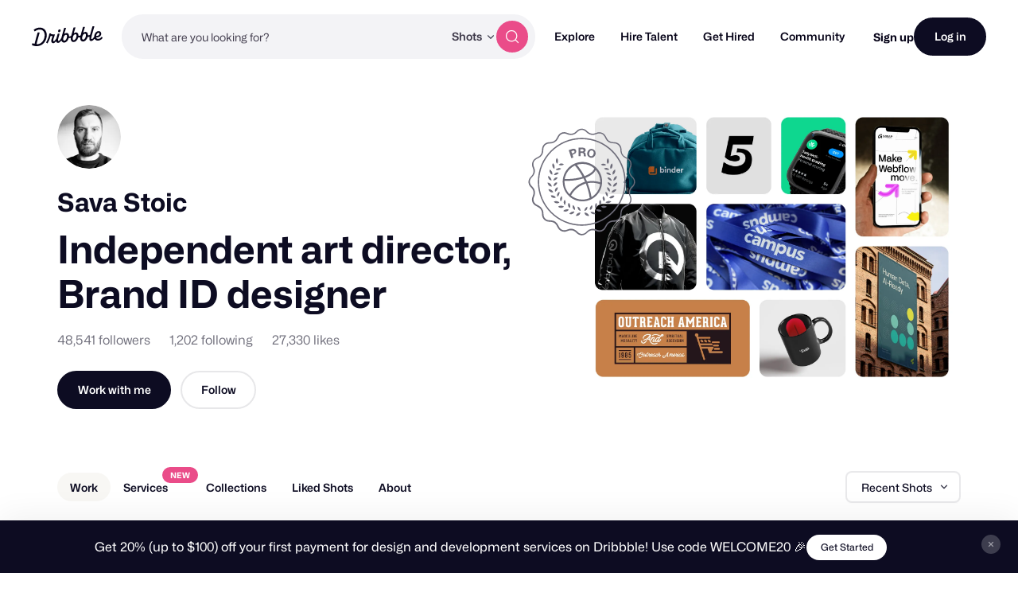

--- FILE ---
content_type: text/html; charset=utf-8
request_url: https://dribbble.com/SavaStoic
body_size: 48207
content:






<!DOCTYPE html>
<html lang="en">
<head>
    <script id="cookieyes" type="text/javascript" src="https://cdn-cookieyes.com/client_data/780c76971bc38ef14edcd798/script.js"></script>

  <script>

  function getABTestValues() {
    const abTestElements = document.querySelectorAll('drb-ab-test');

    return Array.from(abTestElements).reduce((acc, el) => {
      const name = el.getAttribute('name');
      const value = el.getAttribute('value');

      if (name && value) {
        acc[name] = value;
      }

      return acc;
    }, {});
  }

  function setData() {
    window._drbbbv = window._drbbbv || {};
    window._drbbbv['anonymous_id'] = "a496cc7c-baef-42c7-ba23-3ea21ca81ff4";
    window._drbbbv['user_id'] = "";
    window._drbbbv['user_type'] = "guest";
    window._drbbbv['user_custom_ga_keys'] = [
    ]
    window._drbbbv['page_type'] = "profile_page";
    window._drbbbv['ab_test_data'] = getABTestValues();

    // Loads Google Tag Manager only after receiving cookie consent
    (function(w,d,s,l,i){w[l]=w[l]||[];w[l].push({'gtm.start':
    new Date().getTime(),event:'gtm.js'});var f=d.getElementsByTagName(s)[0],
    j=d.createElement(s),dl=l!='dataLayer'?'&l='+l:'';j.async=true;j.src=
    'https://www.googletagmanager.com/gtm.js?id='+i+dl;f.parentNode.insertBefore(j,f);
    })(window,document,'script','dataLayer', "GTM-NBX2C5CC")
  }

  // If CookieYes script hasn't loaded yet, wait for event before setting data
  if (!window.getCkyConsent) {
    document.addEventListener('cookieyes_banner_load', function(eventData) {
    // Set analytics if user does not require cookie consent
    if (
      (eventData && eventData.detail && !eventData.detail.activeLaw)
      || (
        // OR if they do require consent and have agreed to analytics cookies
        eventData
        && eventData.detail
        && eventData.detail.activeLaw
        && eventData.detail.categories
        && eventData.detail.categories.analytics
      )
    ) {
      setData();
    }
  });
  } else {
    // Set analytics properties if user does not require cookie consent
    if (
      (!window.getCkyConsent().activeLaw)
      || (
      // OR if they do require consent and have agreed to analytics cookies
        window.getCkyConsent().categories
        && window.getCkyConsent().categories.analytics
      )
    ) {
      setData();
    }
  }

  // Initialize GTM when user accepts analytics cookies
  document.addEventListener("cookieyes_consent_update", function (eventData) {
    if (eventData && eventData.detail && eventData.detail.accepted.includes("analytics")) {
        setData();
      }
  });
</script>



  <title>Sava Stoic | Dribbble</title>
  <meta name="description" content="Sava Stoic | Independent Art Director, Brand Identity Specialist | Connect with them on Dribbble; the global community for designers and creative professionals." />
  <meta charset="utf-8" />
  <meta name="theme-color" content="#FFFFFF">
    <meta name="viewport" content="width=device-width, initial-scale=1.0, minimum-scale=1.0, interactive-widget=resizes-content" />
    <meta name="referrer" content="origin-when-cross-origin">
  <meta name="facebook-domain-verification" content="14yui0t6bj9n8uz4d48a2snpt3cvnz" />

    <link rel="preload" href="https://cdn.dribbble.com/assets/mona-sans/Mona-Sans-870dff5a10221ba7d01cc47eca10d0b2f911bd4196bb941985490bd8c7363cd9.woff2" as="font" crossorigin="anonymous">
  <link rel="preload" href="https://cdn.dribbble.com/assets/wf-visual-sans/WFVisualSans-RegularText-46461986901f80620e484e70aa8cbb90ede25a01351d464819a4e47a3f38ea43.woff2" as="font" crossorigin="anonymous">
  <link rel="preload" href="https://cdn.dribbble.com/assets/wf-visual-sans/WFVisualSans-SemiBold-aa0e55353b6a1b897f76a0fcbf5561fa243ce1b8b9f6aebcb5a186f0536713b1.woff2" as="font" crossorigin="anonymous">


  <link rel="preconnect" href="https://fonts.googleapis.com">
<link rel="preconnect" href="https://fonts.gstatic.com" crossorigin>
<link rel="preload" href="https://fonts.googleapis.com/css2?family=Source+Serif+4:wght@400;600&family=IBM+Plex+Mono:wght@500&display=swap" as="style" onload="this.onload=null;this.rel='stylesheet'">
<noscript>
  <link href="https://fonts.googleapis.com/css2?family=Source+Serif+4:wght@400;600&family=IBM+Plex+Mono:wght@500&display=swap" rel="stylesheet">
</noscript>



    <script src="https://js.stripe.com/v2/" defer="defer"></script>
  <!--[if gte IE 7]><!-->


  <link rel="stylesheet" href="https://cdn.dribbble.com/assets/profile-new-2d2d0b8fbcf3537be3d2055121f2d76cf9a1b0c3c8585c89747f8abe5429e62a.css" />

  <!-- <![endif]-->
  <link href="https://cdn.dribbble.com/assets/dribbble-vector-ball-c75e531ccee3110d0ee5ae951fd1d0a65d2ff25d3c0577757ea7e8d8e3e75db4.svg" rel="mask-icon" color="#EA64D9" />
<link href="https://cdn.dribbble.com/assets/apple-touch-icon-precomposed-182fb6df572b99fd9f7c870e5bd4441188121518640c0fa57782b258434d1e0f.png" rel="apple-touch-icon-precomposed" />
<link href="https://cdn.dribbble.com/assets/favicon-452601365a822699d1d5db718ddf7499d036e8c2f7da69e85160a4d2f83534bd.ico" rel="icon" sizes="any" />
<link href="https://cdn.dribbble.com/assets/favicon-192x192-d70ad402693bdd1a8460da7f9f3c590e817da7369c5287789ac968cf6947d214.png" rel="icon" sizes="192x192" type="image/png" >
<link href="https://cdn.dribbble.com/assets/favicon-99944ff731bb44d3a947810ca8728f177f8deac035a3a4342120c385fd7acb9d.svg" rel="icon" type="image/svg+xml" />

  
  <meta name="csrf-param" content="authenticity_token" />
<meta name="csrf-token" content="1Ne8Mes6gim0SCTsc-RKxSdmdADNC-09kh5VD77XlWS-z_j3fRoTHYbD8oAPbz6_TkCcr02YuyjhURL-yRulPQ" />
  
  <script src="https://cdn.dribbble.com/assets/vite/assets/application-870a6e01.js" crossorigin="anonymous" type="module" defer="defer"></script><link rel="modulepreload" href="https://cdn.dribbble.com/assets/vite/assets/index-61ced183.js" as="script" crossorigin="anonymous" defer="defer">
<link rel="modulepreload" href="https://cdn.dribbble.com/assets/vite/assets/request-f9d8005b.js" as="script" crossorigin="anonymous" defer="defer">
<link rel="modulepreload" href="https://cdn.dribbble.com/assets/vite/assets/internal-tracking-949bf92e.js" as="script" crossorigin="anonymous" defer="defer">
<link rel="modulepreload" href="https://cdn.dribbble.com/assets/vite/assets/drb-toast-helpers-b5930a70.js" as="script" crossorigin="anonymous" defer="defer">
<link rel="modulepreload" href="https://cdn.dribbble.com/assets/vite/assets/google-tag-manager-utils-cbc0cd1f.js" as="script" crossorigin="anonymous" defer="defer">
<link rel="modulepreload" href="https://cdn.dribbble.com/assets/vite/assets/v2-check-circle-974aa791.js" as="script" crossorigin="anonymous" defer="defer">
<link rel="modulepreload" href="https://cdn.dribbble.com/assets/vite/assets/site-footer-d4d6d040.js" as="script" crossorigin="anonymous" defer="defer">
<link rel="modulepreload" href="https://cdn.dribbble.com/assets/vite/assets/index-a1ddb609.js" as="script" crossorigin="anonymous" defer="defer">
<link rel="modulepreload" href="https://cdn.dribbble.com/assets/vite/assets/google-sign-in-5f8f2bee.js" as="script" crossorigin="anonymous" defer="defer">
<link rel="modulepreload" href="https://cdn.dribbble.com/assets/vite/assets/form-validation-58394433.js" as="script" crossorigin="anonymous" defer="defer">
<link rel="modulepreload" href="https://cdn.dribbble.com/assets/vite/assets/contact-info-detection-helpers-88c9e017.js" as="script" crossorigin="anonymous" defer="defer">
<link rel="modulepreload" href="https://cdn.dribbble.com/assets/vite/assets/expand-collapse-1ef905ba.js" as="script" crossorigin="anonymous" defer="defer">
<link rel="modulepreload" href="https://cdn.dribbble.com/assets/vite/assets/feature-gates-91956f5b.js" as="script" crossorigin="anonymous" defer="defer">
<link rel="modulepreload" href="https://cdn.dribbble.com/assets/vite/assets/drb-confirm-helpers-15e164fa.js" as="script" crossorigin="anonymous" defer="defer">
<link rel="modulepreload" href="https://cdn.dribbble.com/assets/vite/assets/drb-dialog-helpers-a702f490.js" as="script" crossorigin="anonymous" defer="defer">
<link rel="modulepreload" href="https://cdn.dribbble.com/assets/vite/assets/pricing-311df2f8.js" as="script" crossorigin="anonymous" defer="defer">
<link rel="modulepreload" href="https://cdn.dribbble.com/assets/vite/assets/ai-input-00e231ae.js" as="script" crossorigin="anonymous" defer="defer">
<link rel="modulepreload" href="https://cdn.dribbble.com/assets/vite/assets/form-handler-de249719.js" as="script" crossorigin="anonymous" defer="defer">
<link rel="modulepreload" href="https://cdn.dribbble.com/assets/vite/assets/v2-alert-pink-5610c78e.js" as="script" crossorigin="anonymous" defer="defer">
<link rel="modulepreload" href="https://cdn.dribbble.com/assets/vite/assets/check-verified-654e50fe.js" as="script" crossorigin="anonymous" defer="defer">
<link rel="modulepreload" href="https://cdn.dribbble.com/assets/vite/assets/screen-transitions-928a9f1a.js" as="script" crossorigin="anonymous" defer="defer">
<link rel="modulepreload" href="https://cdn.dribbble.com/assets/vite/assets/preload-helper-b857222e.js" as="script" crossorigin="anonymous" defer="defer">
<link rel="modulepreload" href="https://cdn.dribbble.com/assets/vite/assets/index-1f99a98e.js" as="script" crossorigin="anonymous" defer="defer">
<link rel="modulepreload" href="https://cdn.dribbble.com/assets/vite/assets/photoswipe-fe6228ab.js" as="script" crossorigin="anonymous" defer="defer">
<link rel="modulepreload" href="https://cdn.dribbble.com/assets/vite/assets/media-3cc8b1a3.js" as="script" crossorigin="anonymous" defer="defer">
<link rel="modulepreload" href="https://cdn.dribbble.com/assets/vite/assets/project-cost-breakdown-9e6a3389.js" as="script" crossorigin="anonymous" defer="defer">
<link rel="modulepreload" href="https://cdn.dribbble.com/assets/vite/assets/site-nav-8b3b94c1.js" as="script" crossorigin="anonymous" defer="defer">
<link rel="modulepreload" href="https://cdn.dribbble.com/assets/vite/assets/index-ecfc279f.js" as="script" crossorigin="anonymous" defer="defer">
<link rel="modulepreload" href="https://cdn.dribbble.com/assets/vite/assets/unsafe-html-c2c7ba68.js" as="script" crossorigin="anonymous" defer="defer">
<link rel="modulepreload" href="https://cdn.dribbble.com/assets/vite/assets/chunk.6CTB5ZDJ-ecd2c56f.js" as="script" crossorigin="anonymous" defer="defer">
<link rel="modulepreload" href="https://cdn.dribbble.com/assets/vite/assets/throttle-51b88214.js" as="script" crossorigin="anonymous" defer="defer">
<link rel="modulepreload" href="https://cdn.dribbble.com/assets/vite/assets/_commonjsHelpers-de833af9.js" as="script" crossorigin="anonymous" defer="defer">
<link rel="modulepreload" href="https://cdn.dribbble.com/assets/vite/assets/debounce-a3c77a8f.js" as="script" crossorigin="anonymous" defer="defer">
<link rel="modulepreload" href="https://cdn.dribbble.com/assets/vite/assets/isSymbol-09cd3a26.js" as="script" crossorigin="anonymous" defer="defer">
<link rel="modulepreload" href="https://cdn.dribbble.com/assets/vite/assets/toNumber-7a06b4ca.js" as="script" crossorigin="anonymous" defer="defer">
<link rel="modulepreload" href="https://cdn.dribbble.com/assets/vite/assets/animation-7e2d11a2.js" as="script" crossorigin="anonymous" defer="defer">
<link rel="modulepreload" href="https://cdn.dribbble.com/assets/vite/assets/isEqual-d151e389.js" as="script" crossorigin="anonymous" defer="defer">
<link rel="modulepreload" href="https://cdn.dribbble.com/assets/vite/assets/_baseIsEqual-220da518.js" as="script" crossorigin="anonymous" defer="defer">
<link rel="modulepreload" href="https://cdn.dribbble.com/assets/vite/assets/isArray-e26b23e9.js" as="script" crossorigin="anonymous" defer="defer">
<link rel="modulepreload" href="https://cdn.dribbble.com/assets/vite/assets/_baseUnary-56bc5bee.js" as="script" crossorigin="anonymous" defer="defer">
<link rel="modulepreload" href="https://cdn.dribbble.com/assets/vite/assets/js.cookie-edb2da2a.js" as="script" crossorigin="anonymous" defer="defer">
<link rel="modulepreload" href="https://cdn.dribbble.com/assets/vite/assets/tiptap-extension-underline.esm-5eeebee4.js" as="script" crossorigin="anonymous" defer="defer">
<link rel="modulepreload" href="https://cdn.dribbble.com/assets/vite/assets/file-upload-bb765945.js" as="script" crossorigin="anonymous" defer="defer">
<link rel="modulepreload" href="https://cdn.dribbble.com/assets/vite/assets/index-ec1be37d.js" as="script" crossorigin="anonymous" defer="defer">
<link rel="modulepreload" href="https://cdn.dribbble.com/assets/vite/assets/axios-8f19e258.js" as="script" crossorigin="anonymous" defer="defer">
<link rel="modulepreload" href="https://cdn.dribbble.com/assets/vite/assets/axios_helper-0717df74.js" as="script" crossorigin="anonymous" defer="defer">
<link rel="modulepreload" href="https://cdn.dribbble.com/assets/vite/assets/string-5478061d.js" as="script" crossorigin="anonymous" defer="defer">
<link rel="modulepreload" href="https://cdn.dribbble.com/assets/vite/assets/pluralize-e121862b.js" as="script" crossorigin="anonymous" defer="defer">
<link rel="modulepreload" href="https://cdn.dribbble.com/assets/vite/assets/url-06e270d3.js" as="script" crossorigin="anonymous" defer="defer">
<link rel="modulepreload" href="https://cdn.dribbble.com/assets/vite/assets/site-nav-autocomplete-ddbfc46e.js" as="script" crossorigin="anonymous" defer="defer"><link rel="stylesheet" href="https://cdn.dribbble.com/assets/vite/assets/flickity-ba87a55c.css" media="screen" defer="defer" />
<link rel="stylesheet" href="https://cdn.dribbble.com/assets/vite/assets/shoelace-overrides-a3aff624.css" media="screen" defer="defer" />
<link rel="stylesheet" href="https://cdn.dribbble.com/assets/vite/assets/site-nav-autocomplete-14ad979f.css" media="screen" defer="defer" />
  <meta name="action-cable-url" content="wss://cable.dribbble.com" />
    <link rel="canonical" href="https://dribbble.com/SavaStoic" />
  <meta property="og:type" content="profile" />
<meta property="og:title" content="Sava Stoic" />
<meta name="twitter:title" content="Sava Stoic" />
<meta property="og:site_name" content="Dribbble" />
<meta name="twitter:site" content="@dribbble" />
<meta name="twitter:domain" content="dribbble.com" />
<meta property="og:url" content="https://dribbble.com/SavaStoic" />
<meta name="twitter:url" content="https://dribbble.com/SavaStoic" />
<meta name="twitter:creator" content="@savastoic" />
<meta property="og:image" content="https://cdn.dribbble.com/userupload/46514828/file/4f2b6bbcf7e17690678409b2560cb70c.png?resize=1600x1200" />
<meta property="og:image:secure_url" content="https://cdn.dribbble.com/userupload/46514828/file/4f2b6bbcf7e17690678409b2560cb70c.png?resize=1600x1200" />
<meta property="og:image:alt" content="Dribbble shot titled &quot;4+1&quot; by Sava Stoic" />
<meta property="og:image:width" content="3200" />
<meta property="og:image:height" content="2400" />
<meta name="twitter:image" content="https://cdn.dribbble.com/userupload/46514828/file/4f2b6bbcf7e17690678409b2560cb70c.png?resize=1600x1200" />
<meta name="twitter:image:alt" content="Dribbble shot titled &quot;4+1&quot; by Sava Stoic" />
<meta name="twitter:card" content="summary_large_image" />
<meta name="twitter:label1" content="Dribbbled by" />
<meta name="twitter:data1" content="@SavaStoic" />

  
    <link rel="stylesheet" href="https://cdn.dribbble.com/assets/profile-new-async-500d964bdecdd5b3919d4a85512d6309228b0d198b6c7742695d5b9b7d98af0f.css" media="print" onload="this.media='all'">
  <noscript><link rel="stylesheet" href="https://cdn.dribbble.com/assets/profile-new-async-500d964bdecdd5b3919d4a85512d6309228b0d198b6c7742695d5b9b7d98af0f.css"></noscript>



  <script src="https://www.google.com/recaptcha/api.js?render=explicit" defer async></script>


  <meta property="fb:app_id" content="811749452338490">

  <script>
    if (location.hash.match(/^#\./) && window.history) {
      window.history.replaceState({}, window.title, location.origin + location.pathname + location.search)
    }
  </script>
  <noscript>
    <style>ol.dribbbles { display: block !important }</style>
  </noscript>

  <script src="https://accounts.google.com/gsi/client" async></script>
</head>

<body id="profile" class="logged-out not-pro not-player not-self not-team not-on-team no-hiring " data-turbo="false">


  <div class="announcements announcements--dark" data-announcements style="visibility: hidden; opacity: 0;">
  <div class="announcements__content">
      <div data-announcement="/announcements/5917/view" data-announcement-id="5917" data-track-location="announcement" class="announcement ">
        <p><span>Get 20% (up to $100) off your first payment for design and development services on Dribbble! Use code WELCOME20 🎉 </span></p>
          <a href="https://dribbble.com/instantmatch" target="_blank" class="btn2 btn2--x-small announcements__cta-btn" data-track-cta>
            Get Started
          </a>
      </div>
  </div>

  <button data-announcements-close class="announcements__close-btn btn2 btn2--tertiary btn2--circle" aria-label="close">
    <svg xmlns="http://www.w3.org/2000/svg" viewBox="0 0 26 26" fill="none" role="img" aria-hidden="true" class="icon announcements__close-icon">
<path d="M8.28596 6.51819C7.7978 6.03003 7.00634 6.03003 6.51819 6.51819C6.03003 7.00634 6.03003 7.7978 6.51819 8.28596L11.2322 13L6.51819 17.714C6.03003 18.2022 6.03003 18.9937 6.51819 19.4818C7.00634 19.97 7.7978 19.97 8.28596 19.4818L13 14.7678L17.714 19.4818C18.2022 19.97 18.9937 19.97 19.4818 19.4818C19.97 18.9937 19.97 18.2022 19.4818 17.714L14.7678 13L19.4818 8.28596C19.97 7.7978 19.97 7.00634 19.4818 6.51819C18.9937 6.03003 18.2022 6.03003 17.714 6.51819L13 11.2322L8.28596 6.51819Z" fill="currentColor"></path>
</svg>
  </button>
</div>


<div class="site-nav" data-site-nav >
  <div class="site-nav__dark-overlay"></div>

  <div class="site-nav__wrapper">
    <button class="site-nav-burger" data-site-nav-burger aria-label="Toggle mobile menu">
      <span></span>
      <span></span>
      <span></span>
    </button>

    <a class="site-nav__logo" href="/" aria-label="Back to home page">
      <svg xmlns="http://www.w3.org/2000/svg" width="210" height="59" viewBox="0 0 210 59" fill="none">
    <title>Dribbble: the community for graphic design</title>
<path fill-rule="evenodd" clip-rule="evenodd" d="M206.622 31.928C207.065 31.4116 207.85 31.4352 208.253 31.986H208.25L209.784 34.0834C210.075 34.4864 210.073 35.0425 209.769 35.4349C207.106 38.8893 202.44 42.2143 196.81 42.5359C192.366 42.7887 188.701 41.1051 186.706 37.9221C186.311 37.2925 185.44 37.2557 184.997 37.8511C182.63 41.0286 179.766 43.5134 176.782 43.6845C171.467 43.9876 169.966 40.4228 171.28 32.563C171.412 31.7805 170.726 31.1192 169.987 31.3141C168.885 31.6065 167.715 31.7356 166.528 31.633C166.034 31.5907 165.571 31.8912 165.422 32.3811C163.455 38.8418 158.774 44.8518 152.715 45.1997C148.847 45.421 143.069 43.205 143.647 33.9462C143.695 33.1927 143.019 32.5999 142.323 32.8106C141.11 33.1795 139.804 33.3534 138.474 33.2401C137.981 33.1979 137.52 33.4983 137.371 33.9885C135.404 40.449 130.723 46.4592 124.664 46.8068C120.796 47.0282 115.018 44.8124 115.596 35.5536C115.644 34.7998 114.968 34.207 114.272 34.418C113.059 34.7869 111.753 34.9634 110.423 34.8473C109.93 34.8053 109.469 35.1057 109.32 35.5956C107.352 42.0564 102.672 48.0664 96.6132 48.4142C93.8613 48.5723 90.1398 47.4945 88.4308 43.5264C88.1016 42.7599 87.1144 42.6438 86.6257 43.3105C84.2334 46.5751 81.3193 49.152 78.2762 49.3259C75.1571 49.505 73.4509 48.2535 72.7091 46.0216C72.4458 45.2339 71.4609 45.0467 70.9293 45.6712C68.8002 48.1744 66.3749 50.0082 63.9216 50.1479C60.1393 50.3666 57.9619 47.563 57.7823 44.1667C57.5747 40.204 59.2887 35.564 61.2025 30.4999C61.4684 29.7964 60.9873 29.0348 60.2608 29.0032C59.157 28.956 57.8963 28.8399 56.7113 28.6185C56.1771 28.5159 55.6583 28.8479 55.5063 29.3907C53.243 37.4716 49.7771 45.392 46.8529 50.074C46.5263 50.5984 45.8505 50.7381 45.3593 50.377L43.1264 48.7331C42.6682 48.393 42.5441 47.7397 42.8504 47.247C47.0759 40.478 50.8278 29.8807 52.1215 22.0421C52.2025 21.5415 52.61 21.17 53.0986 21.141L56.0683 20.9697C56.7493 20.9302 57.2861 21.5652 57.162 22.2634L57.1493 22.3372C57.0379 22.959 57.4532 23.5439 58.0532 23.6257C60.7164 23.992 64.6963 24.0366 67.3975 23.9313C68.157 23.9023 68.6938 24.6875 68.4178 25.4226C66.2507 31.1876 63.3469 39.1765 63.5139 42.3382C63.5899 43.7662 64.2204 44.5462 65.3291 44.4829C67.4508 44.3619 70.7141 40.0959 73.1876 35.3455C73.2331 35.261 73.2659 35.169 73.2862 35.0741C74.1196 31.3543 75.3565 27.2068 76.6061 23.0163L76.6837 22.7561C76.8128 22.3188 77.1901 22.0131 77.6306 21.9868L81.1876 21.7839C81.9219 21.7417 82.4712 22.4795 82.2485 23.2093C82.0654 23.8112 81.883 24.409 81.7023 25.0014C78.5723 35.2603 75.9438 43.8759 79.4838 43.6742C81.7978 43.5422 85.0764 39.6164 87.8966 34.0279C87.9421 33.9356 87.9751 33.8381 87.9954 33.7355C88.1372 33.0055 88.3092 32.2416 88.5195 31.4432C90.1639 24.8753 92.0286 18.3691 93.8955 11.855C94.4717 9.8446 95.0481 7.83341 95.6182 5.81945C95.7449 5.37417 96.1245 5.06062 96.57 5.03426L100.221 4.82611C100.963 4.78396 101.512 5.52962 101.279 6.26474C99.8208 10.8388 98.2967 15.7106 96.8487 20.4006C96.5448 21.3887 97.603 22.2107 98.4386 21.6416C99.8791 20.6562 101.545 20.0027 103.158 19.9105C107.267 19.676 110.064 23.0565 110.332 28.1496C110.347 28.4184 110.363 28.7082 110.37 29.0032C110.385 29.5673 110.808 30.023 111.348 30.0704C113.282 30.2417 115.259 29.6673 116.786 28.3051C116.943 28.1654 117.049 27.9757 117.102 27.7701C118.616 21.8916 120.287 16.0568 121.959 10.2147C122.532 8.21455 123.105 6.21353 123.672 4.20956C123.798 3.76427 124.178 3.45072 124.624 3.42438L128.274 3.21623C129.016 3.17408 129.566 3.91972 129.333 4.65484C127.874 9.22892 126.35 14.1007 124.902 18.7907C124.598 19.7788 125.657 20.6008 126.492 20.0317C127.933 19.0463 129.599 18.3929 131.211 18.3006C135.32 18.0662 138.117 21.4466 138.386 26.5399C138.401 26.8084 138.416 27.0985 138.424 27.3935C138.436 27.9573 138.862 28.4132 139.401 28.4607C141.335 28.6318 143.312 28.0573 144.839 26.6951C144.996 26.5557 145.102 26.3659 145.156 26.1604C146.67 20.2818 148.34 14.4471 150.013 8.6051C150.586 6.60484 151.158 4.60372 151.725 2.59968C151.852 2.15439 152.232 1.84085 152.677 1.8145L156.328 1.60635C157.07 1.56419 157.619 2.30985 157.386 3.04497C155.928 7.61902 154.404 12.4908 152.956 17.1808C152.652 18.1689 153.71 18.991 154.546 18.4219C155.986 17.4364 157.652 16.783 159.265 16.6908C163.374 16.4563 166.171 19.8367 166.44 24.9299C166.455 25.2013 166.47 25.4885 166.477 25.7835C166.493 26.3447 166.913 26.8032 167.452 26.8507C169.323 27.0166 171.237 26.4844 172.741 25.2171C172.908 25.0774 173.024 24.8798 173.08 24.6637C174.804 18.0187 177.336 9.31324 179.777 0.981894C179.906 0.541877 180.285 0.236236 180.726 0.209888L184.344 0.0017367C185.078 -0.0404207 185.627 0.692063 185.407 1.42191C182.047 12.5778 179.308 22.3372 177.797 28.0944C175.789 35.9039 175.711 38.1567 177.994 38.025C179.911 37.9143 182.493 35.1952 184.928 31.0847C185.025 30.924 185.075 30.7397 185.083 30.5526C185.402 22.324 190.447 14.8385 197.946 14.409C202.969 14.1218 205.721 17.916 205.918 21.6495C206.293 28.7767 199.248 33.3324 192.42 32.9107C191.625 32.8606 191.047 33.7145 191.397 34.4574C192.351 36.4967 194.359 37.6352 197.787 37.4374C201.048 37.2531 204.468 34.439 206.622 31.928ZM93.7548 33.9278C92.1345 40.4228 94.1017 42.9652 96.646 42.8203C100.823 42.5805 104.864 34.9263 104.553 29.019C104.416 26.4396 102.907 25.0958 101.145 25.1961C98.2106 25.3646 95.0512 28.745 93.7548 33.9278ZM121.808 32.3207C120.188 38.8154 122.155 41.3581 124.7 41.2131H124.697C128.874 40.9734 132.917 33.3192 132.606 27.4119C132.472 24.8324 130.96 23.4886 129.198 23.5887C126.264 23.7574 123.105 27.1379 121.808 32.3207ZM149.862 30.7133C148.242 37.2082 150.209 39.7509 152.753 39.606H152.751C156.925 39.3662 160.971 31.712 160.66 25.8047C160.525 23.2251 159.014 21.8814 157.252 21.9815C154.318 22.1501 151.158 25.5307 149.862 30.7133ZM200.584 22.2239C200.559 20.5218 199.513 19.2887 197.817 19.3862H197.815C194.483 19.5785 191.875 23.1856 191.045 27.562C190.913 28.2577 191.422 28.9058 192.103 28.8899C196.407 28.7821 200.721 25.9416 200.584 22.2239ZM44.3525 25.3837C43.9171 12.1962 35.3423 3.49339 22.6712 3.94658C17.2307 4.19426 11.0052 6.25733 6.32164 9.9461C5.88113 10.2939 5.76719 10.9315 6.06593 11.4163L8.05331 14.6519C8.39254 15.2052 9.11407 15.3185 9.60776 14.9075C13.1724 11.9459 18.0383 10.0041 22.7193 9.79855C31.403 9.43757 37.7828 14.9971 38.1551 25.7367C38.6209 38.2417 30.2157 52.5461 16.7091 53.3207C16.2382 53.3471 15.7471 53.3577 15.2559 53.3577C14.5673 53.3577 14.0585 52.6858 14.2306 51.9901C16.8357 41.4744 19.8763 30.1974 22.9776 19.7029C23.1928 18.973 22.6459 18.2458 21.9143 18.288L17.9648 18.5146C17.5218 18.5409 17.142 18.8492 17.0129 19.2918C14.0331 29.6045 11.0508 40.7895 8.36723 51.284C8.21279 51.89 7.59761 52.2379 7.02544 52.0427C5.62543 51.566 4.34693 51.0232 3.2583 50.3881C2.73677 50.0825 2.07601 50.2987 1.80765 50.8571L0.11142 54.4037C-0.139216 54.9281 0.0455967 55.5709 0.539275 55.8527C4.38489 58.0345 10.223 59.2806 16.0914 58.9462C35.4032 57.8393 44.864 40.0015 44.3525 25.3889V25.3837ZM82.3044 9.18082C79.955 9.31518 77.8713 11.9553 78.0183 14.7377C78.1143 16.5715 79.2917 17.7967 81.1195 17.694C83.4689 17.5596 85.6106 14.7798 85.4714 12.1318C85.3754 10.298 84.0005 9.08333 82.3044 9.18082Z" fill="currentColor"></path>
</svg>
    </a>

    
<div class="site-nav-search site-nav-search--nav ">
  <div class="site-nav-search__wrapper" data-nav-autocomplete-panel-container>
    <div
      data-nav-autocomplete-container
      data-algolia-application-id="W5ZOF5AQ8X"
      data-algolia-search-api-key="32b93de0e6eabd7b51cf093f0d7e3a1c"
      data-algolia-shots-index-name="Screenshot_query_suggestions"
      data-algolia-services-index-name="ServiceOffering_query_suggestions"
      data-algolia-designers-index-name="User_query_suggestions"
    >
      <input
        class="site-nav-search__input"
        type="text"
        placeholder="What are you looking for?"
        value=""
        autocomplete="off"
        autocapitalize="off"
      />
    </div>

    <drb-dropdown value="shots" placement="bottom-start" flip distance="0" data-site-nav-search-type aria-label="Change search type">
      <button class="site-nav-search__dropdown-trigger dropdown2 dropdown2--text-only" type="button">
        <span data-dropdown-label>Shots</span>
      </button>

      <div slot="dropdown-content">
        <drb-dropdown-option value="shots">Shots</drb-dropdown-option>
        <drb-dropdown-option value="designers">Designers</drb-dropdown-option>
        <drb-dropdown-option value="services">Services</drb-dropdown-option>
      </div>
    </drb-dropdown>

    <button class="site-nav-search__btn btn2 btn2--circle btn2--primary-alt" data-site-nav-search-submit aria-label="Search">
      <svg xmlns="http://www.w3.org/2000/svg" width="24" height="24" viewBox="0 0 24 24" fill="none" role="img" aria-hidden="true" class="icon ">
  <path d="M21 21L16.65 16.65M19 11C19 15.4183 15.4183 19 11 19C6.58172 19 3 15.4183 3 11C3 6.58172 6.58172 3 11 3C15.4183 3 19 6.58172 19 11Z" stroke="currentColor" stroke-width="1.5" stroke-linecap="round" stroke-linejoin="round"></path>
</svg>
    </button>
  </div>
</div>


    <nav class="site-nav-main" role="navigation" data-site-nav-main>
      <div class="site-nav-main__wrapper">
        <ul class="site-nav-main__list">
          <li class="site-nav-main__item">
            <a href="/shots/popular" class="site-nav-main__link" data-site-nav-sub-trigger>Explore</a>

            <ul class="site-nav-sub">

              <li>
                <a href="/shots/popular" class="site-nav-sub__link site-nav-sub__link--bold">
                  <svg xmlns="http://www.w3.org/2000/svg" width="24" height="24" viewBox="0 0 24 24" fill="none" role="img" aria-hidden="true" class="icon ">
  <path d="M22 7L14.1314 14.8686C13.7354 15.2646 13.5373 15.4627 13.309 15.5368C13.1082 15.6021 12.8918 15.6021 12.691 15.5368C12.4627 15.4627 12.2646 15.2646 11.8686 14.8686L9.13137 12.1314C8.73535 11.7354 8.53735 11.5373 8.30902 11.4632C8.10817 11.3979 7.89183 11.3979 7.69098 11.4632C7.46265 11.5373 7.26465 11.7354 6.86863 12.1314L2 17M22 7H15M22 7V14" stroke="currentColor" stroke-width="2" stroke-linecap="round" stroke-linejoin="round"></path>
</svg>
                  Popular
                </a>
              </li>

              <li>
                <a href="/shots/recent" class="site-nav-sub__link site-nav-sub__link--bold">
                  <svg xmlns="http://www.w3.org/2000/svg" width="24" height="24" viewBox="0 0 24 24" fill="none" role="img" aria-hidden="true" class="icon ">
<path d="M4.5 22V17M4.5 7V2M2 4.5H7M2 19.5H7M13 3L11.2658 7.50886C10.9838 8.24209 10.8428 8.60871 10.6235 8.91709C10.4292 9.1904 10.1904 9.42919 9.91709 9.62353C9.60871 9.84281 9.24209 9.98381 8.50886 10.2658L4 12L8.50886 13.7342C9.24209 14.0162 9.60871 14.1572 9.91709 14.3765C10.1904 14.5708 10.4292 14.8096 10.6235 15.0829C10.8428 15.3913 10.9838 15.7579 11.2658 16.4911L13 21L14.7342 16.4911C15.0162 15.7579 15.1572 15.3913 15.3765 15.0829C15.5708 14.8096 15.8096 14.5708 16.0829 14.3765C16.3913 14.1572 16.7579 14.0162 17.4911 13.7342L22 12L17.4911 10.2658C16.7579 9.98381 16.3913 9.8428 16.0829 9.62353C15.8096 9.42919 15.5708 9.1904 15.3765 8.91709C15.1572 8.60871 15.0162 8.24209 14.7342 7.50886L13 3Z" stroke="currentColor" stroke-width="1.5" stroke-linecap="round" stroke-linejoin="round"></path>
</svg>
                  New and Noteworthy
                </a>
              </li>

              <li class="site-nav-sub__divider"></li>

              <li>
                <a href="/shots/popular/product-design" class="site-nav-sub__link">Product Design</a>
              </li>

              <li>
                <a href="/shots/popular/web-design" class="site-nav-sub__link">Web Design</a>
              </li>

              <li>
                <a href="/shots/popular/animation" class="site-nav-sub__link">Animation</a>
              </li>

              <li>
                <a href="/shots/popular/branding" class="site-nav-sub__link">Branding</a>
              </li>

              <li>
                <a href="/shots/popular/illustration" class="site-nav-sub__link">Illustration</a>
              </li>

              <li>
                <a href="/shots/popular/mobile" class="site-nav-sub__link">Mobile</a>
              </li>

              <li>
                <a href="/shots/popular/typography" class="site-nav-sub__link">Typography</a>
              </li>

              <li>
                <a href="/shots/popular/print" class="site-nav-sub__link">Print</a>
              </li>
            </ul>
          </li>

          <li class="site-nav-main__item">
            <a href="/designers" class="site-nav-main__link" data-site-nav-sub-trigger>Hire Talent</a>

            <ul class="site-nav-sub site-nav-sub--wide-format">
              <li class="site-nav-sub__item" style="--site-nav-sub-item-order: -1">
                <a
                  href="/instantmatch"
                  class="site-nav-sub__link site-nav-sub__link--bold"
                  data-internal-track-cta="GetMatched"
                >
                  <div class="site-nav-sub__content-wrapper">
                    <svg xmlns="http://www.w3.org/2000/svg" width="26" height="26" viewBox="0 0 26 26" fill="none" role="img" aria-hidden="true" class="icon ">
<path d="M19.9818 11.1647V6.42118C19.9818 4.52359 19.9818 3.57479 19.5939 2.85001C19.2527 2.21247 18.7082 1.69414 18.0385 1.3693C17.2772 1 16.2805 1 14.2873 1H6.69454C4.70126 1 3.70463 1 2.9433 1.3693C2.27361 1.69414 1.72914 2.21247 1.38792 2.85001C1 3.57479 1 4.52359 1 6.42118V18.1671C1 20.0646 1 21.0134 1.38792 21.7382C1.72914 22.3758 2.27361 22.8941 2.9433 23.2189C3.70463 23.5882 4.70126 23.5882 6.69454 23.5882H10.4909M11.0841 11.1647H5.74545M6.93181 15.6824H5.74545M15.2363 6.64706H5.74545M14.7752 25V22.1765M14.8529 16.2471V13.4235M13.4033 14.8353H16.3025M13.3256 23.5882H16.2248M19.7815 13.9882L18.776 16.5344C18.6124 16.9485 18.5307 17.1555 18.4035 17.3296C18.2908 17.484 18.1524 17.6188 17.9939 17.7286C17.8151 17.8524 17.6025 17.932 17.1774 18.0913L14.563 19.0706L17.1774 20.0499C17.6025 20.2091 17.8151 20.2888 17.9939 20.4126C18.1524 20.5223 18.2908 20.6572 18.4035 20.8115C18.5307 20.9857 18.6124 21.1927 18.776 21.6068L19.7815 24.1529L20.787 21.6068C20.9505 21.1927 21.0323 20.9857 21.1594 20.8115C21.2721 20.6572 21.4106 20.5223 21.5691 20.4126C21.7479 20.2888 21.9605 20.2091 22.3856 20.0499L25 19.0706L22.3856 18.0913C21.9605 17.932 21.7479 17.8524 21.5691 17.7286C21.4106 17.6188 21.2721 17.484 21.1594 17.3297C21.0323 17.1555 20.9505 16.9485 20.787 16.5344L19.7815 13.9882Z" stroke="currentColor" stroke-width="1.5" stroke-linecap="round" stroke-linejoin="round"></path>
</svg>

                    <div class="site-nav-sub__text-content">
                      <span class="site-nav-sub__title">Start Project Brief</span>
                      <span class="site-nav-sub__description">Get recommendations and proposals</span>
                    </div>
                  </div>
                </a>
              </li>

              <li class="site-nav-sub__item" style="--site-nav-sub-item-order: -1; --site-nav-sub-item-column: 1">
                <a href="/designers" class="site-nav-sub__link site-nav-sub__link--bold">
                  <div class="site-nav-sub__content-wrapper">
                    <svg xmlns="http://www.w3.org/2000/svg" width="24" height="24" viewBox="0 0 24 24" fill="none" role="img" aria-hidden="true" class="icon ">
  <path d="M22 21V19C22 17.1362 20.7252 15.5701 19 15.126M15.5 3.29076C16.9659 3.88415 18 5.32131 18 7C18 8.67869 16.9659 10.1159 15.5 10.7092M17 21C17 19.1362 17 18.2044 16.6955 17.4693C16.2895 16.4892 15.5108 15.7105 14.5307 15.3045C13.7956 15 12.8638 15 11 15H8C6.13623 15 5.20435 15 4.46927 15.3045C3.48915 15.7105 2.71046 16.4892 2.30448 17.4693C2 18.2044 2 19.1362 2 21M13.5 7C13.5 9.20914 11.7091 11 9.5 11C7.29086 11 5.5 9.20914 5.5 7C5.5 4.79086 7.29086 3 9.5 3C11.7091 3 13.5 4.79086 13.5 7Z" stroke="currentColor" stroke-width="2" stroke-linecap="round" stroke-linejoin="round"></path>
</svg>

                    <div class="site-nav-sub__text-content">
                      <span class="site-nav-sub__title">Browse Profiles</span>
                      <span class="site-nav-sub__description">Find and message talent directly</span>
                    </div>
                  </div>
                </a>
              </li>

              <li class="site-nav-sub__item" style="--site-nav-sub-item-order: -1; --site-nav-sub-item-column: 1">
                <a href="/services" class="site-nav-sub__link site-nav-sub__link--bold">
                  <div class="site-nav-sub__content-wrapper">
                    <svg xmlns="http://www.w3.org/2000/svg" width="24" height="24" viewBox="0 0 24 24" fill="none" role="img" aria-hidden="true" class="icon ">
  <path d="M8 8H8.01M2 5.2L2 9.67451C2 10.1637 2 10.4083 2.05526 10.6385C2.10425 10.8425 2.18506 11.0376 2.29472 11.2166C2.4184 11.4184 2.59135 11.5914 2.93726 11.9373L10.6059 19.6059C11.7939 20.7939 12.388 21.388 13.0729 21.6105C13.6755 21.8063 14.3245 21.8063 14.927 21.6105C15.612 21.388 16.2061 20.7939 17.3941 19.6059L19.6059 17.3941C20.7939 16.2061 21.388 15.612 21.6105 14.927C21.8063 14.3245 21.8063 13.6755 21.6105 13.0729C21.388 12.388 20.7939 11.7939 19.6059 10.6059L11.9373 2.93726C11.5914 2.59135 11.4184 2.4184 11.2166 2.29472C11.0376 2.18506 10.8425 2.10425 10.6385 2.05526C10.4083 2 10.1637 2 9.67452 2L5.2 2C4.0799 2 3.51984 2 3.09202 2.21799C2.7157 2.40973 2.40973 2.71569 2.21799 3.09202C2 3.51984 2 4.07989 2 5.2ZM8.5 8C8.5 8.27614 8.27614 8.5 8 8.5C7.72386 8.5 7.5 8.27614 7.5 8C7.5 7.72386 7.72386 7.5 8 7.5C8.27614 7.5 8.5 7.72386 8.5 8Z" stroke="currentColor" stroke-width="1.5" stroke-linecap="round" stroke-linejoin="round"></path>
</svg>

                    <div class="site-nav-sub__text-content">
                      <span class="site-nav-sub__title">Explore Services</span>
                      <span class="site-nav-sub__description">Hire quickly with pre-packaged services</span>
                    </div>
                  </div>
                </a>
              </li>

               <li class="site-nav-sub__item site-nav-sub__item--no-hover-bg" style="--site-nav-sub-item-column: 2; --site-nav-sub-item-row: 1 / 2; --site-nav-sub-content-padding: 16px 0;">
                <div class="site-nav-sub__content-wrapper" style="--subnav-text-content-gap: 16px">
                  <div class="site-nav-sub__text-content">
                    <a href="/jobs/new" class="site-nav-sub__title">
                      Post a Full-Time Job →
                    </a>
                  </div>
                </div>
              </li>

              <span class="site-nav-sub__divider"></span>

              <a href="https://help.dribbble.com/articles/11083661" class="site-nav-sub__learn-more" target="_blank">
                <svg xmlns="http://www.w3.org/2000/svg" width="24" height="24" viewBox="0 0 24 24" fill="none" role="img" aria-hidden="true" class="icon ">
<path d="M12 20H5.2C4.07989 20 3.51984 20 3.09202 19.782C2.71569 19.5903 2.40973 19.2843 2.21799 18.908C2 18.4802 2 17.9201 2 16.8V7.2C2 6.07989 2 5.51984 2.21799 5.09202C2.40973 4.71569 2.71569 4.40973 3.09202 4.21799C3.51984 4 4.07989 4 5.2 4H5.6C7.84021 4 8.96031 4 9.81596 4.43597C10.5686 4.81947 11.1805 5.43139 11.564 6.18404C12 7.03968 12 8.15979 12 10.4M12 20V10.4M12 20H18.8C19.9201 20 20.4802 20 20.908 19.782C21.2843 19.5903 21.5903 19.2843 21.782 18.908C22 18.4802 22 17.9201 22 16.8V7.2C22 6.07989 22 5.51984 21.782 5.09202C21.5903 4.71569 21.2843 4.40973 20.908 4.21799C20.4802 4 19.9201 4 18.8 4H18.4C16.1598 4 15.0397 4 14.184 4.43597C13.4314 4.81947 12.8195 5.43139 12.436 6.18404C12 7.03968 12 8.15979 12 10.4" stroke="#655C7A" stroke-width="1.5" stroke-linecap="round" stroke-linejoin="round"></path>
</svg>
                <span>Learn more about how hiring works on Dribbble →</span>
              </a>
            </ul>
          </li>

          <li class="site-nav-main__item">
            <a href="/jobs" class="site-nav-main__link" data-site-nav-sub-trigger>Get Hired</a>

            <ul class="site-nav-sub site-nav-sub--wide-format">
              <li class="site-nav-sub__item" style="--site-nav-sub-item-order: -1">
                <a href="/browse-project-briefs" class="site-nav-sub__link site-nav-sub__link--bold">
                  <div class="site-nav-sub__content-wrapper" style="--site-nav-sub-icon-size: 23px; --site-nav-sub-svg-offset: -2px;">
                    <svg xmlns="http://www.w3.org/2000/svg" width="24" height="24" viewBox="0 0 24 24" fill="none" role="img" aria-hidden="true" class="icon ">
<path d="M14 11H8M10 15H8M16 7H8M20 6.8V17.2C20 18.8802 20 19.7202 19.673 20.362C19.3854 20.9265 18.9265 21.3854 18.362 21.673C17.7202 22 16.8802 22 15.2 22H8.8C7.11984 22 6.27976 22 5.63803 21.673C5.07354 21.3854 4.6146 20.9265 4.32698 20.362C4 19.7202 4 18.8802 4 17.2V6.8C4 5.11984 4 4.27976 4.32698 3.63803C4.6146 3.07354 5.07354 2.6146 5.63803 2.32698C6.27976 2 7.11984 2 8.8 2H15.2C16.8802 2 17.7202 2 18.362 2.32698C18.9265 2.6146 19.3854 3.07354 19.673 3.63803C20 4.27976 20 5.11984 20 6.8Z" stroke="currentColor" stroke-width="2" stroke-linecap="round" stroke-linejoin="round"></path>
</svg>

                    <div class="site-nav-sub__text-content">
                      <span class="site-nav-sub__title">
                        Browse Project Briefs
                      </span>

                      <span class="site-nav-sub__description">Send proposals to clients</span>
                    </div>
                  </div>
                </a>
              </li>

              <li class="site-nav-sub__item" style="--site-nav-sub-item-order: -1; --site-nav-sub-item-row: 2">
                <a href="/session/new" class="site-nav-sub__link site-nav-sub__link--bold">
                  <div class="site-nav-sub__content-wrapper">
                    <svg xmlns="http://www.w3.org/2000/svg" width="24" height="24" viewBox="0 0 24 24" fill="none" role="img" aria-hidden="true" class="icon ">
  <path d="M20 10.5V6.8C20 5.11984 20 4.27976 19.673 3.63803C19.3854 3.07354 18.9265 2.6146 18.362 2.32698C17.7202 2 16.8802 2 15.2 2H8.8C7.11984 2 6.27976 2 5.63803 2.32698C5.07354 2.6146 4.6146 3.07354 4.32698 3.63803C4 4.27976 4 5.11984 4 6.8V17.2C4 18.8802 4 19.7202 4.32698 20.362C4.6146 20.9265 5.07354 21.3854 5.63803 21.673C6.27976 22 7.11984 22 8.8 22H12M18 21V15M15 18H21" stroke="currentColor" stroke-width="2" stroke-linecap="round" stroke-linejoin="round"></path>
</svg>

                    <div class="site-nav-sub__text-content">
                      <span class="site-nav-sub__title">
                        Add a Service
                      </span>

                      <span class="site-nav-sub__description">Let clients purchase your services</span>
                    </div>
                  </div>
                </a>
              </li>

              <li class="site-nav-sub__item site-nav-sub__item--no-hover-bg" style="--site-nav-sub-item-column: 2; --site-nav-sub-item-row: 1 / 2; --site-nav-sub-content-padding: 16px 0;">
                <div class="site-nav-sub__content-wrapper" style="--subnav-text-content-gap: 16px">
                  <div class="site-nav-sub__text-content">
                    <a href="/pro" class="site-nav-sub__title">
                      Upgrade to Pro →
                    </a>

                    <a href="/designer-advertising" class="site-nav-sub__title">
                      Advertise with Us →
                    </a>
                  </div>
                </div>
              </li>

              <li class="site-nav-sub__item" style="--site-nav-sub-item-order: -1; --site-nav-sub-item-column: 1">
                <a href="/jobs" class="site-nav-sub__link site-nav-sub__link--bold">
                  <div class="site-nav-sub__content-wrapper">
                    <svg xmlns="http://www.w3.org/2000/svg" width="24" height="24" viewBox="0 0 24 24" fill="none" role="img" aria-hidden="true" class="icon ">
  <path d="M16 7C16 6.07003 16 5.60504 15.8978 5.22354C15.6204 4.18827 14.8117 3.37962 13.7765 3.10222C13.395 3 12.93 3 12 3C11.07 3 10.605 3 10.2235 3.10222C9.18827 3.37962 8.37962 4.18827 8.10222 5.22354C8 5.60504 8 6.07003 8 7M5.2 21H18.8C19.9201 21 20.4802 21 20.908 20.782C21.2843 20.5903 21.5903 20.2843 21.782 19.908C22 19.4802 22 18.9201 22 17.8V10.2C22 9.07989 22 8.51984 21.782 8.09202C21.5903 7.71569 21.2843 7.40973 20.908 7.21799C20.4802 7 19.9201 7 18.8 7H5.2C4.07989 7 3.51984 7 3.09202 7.21799C2.71569 7.40973 2.40973 7.71569 2.21799 8.09202C2 8.51984 2 9.07989 2 10.2V17.8C2 18.9201 2 19.4802 2.21799 19.908C2.40973 20.2843 2.71569 20.5903 3.09202 20.782C3.51984 21 4.0799 21 5.2 21Z" stroke="currentColor" stroke-width="2" stroke-linecap="round" stroke-linejoin="round"></path>
</svg>

                    <div class="site-nav-sub__text-content">
                      <span class="site-nav-sub__title">Apply to Full-Time Jobs</span>
                      <span class="site-nav-sub__description">View open design roles</span>
                    </div>
                  </div>
                </a>
              </li>

              <span class="site-nav-sub__divider"></span>

              <a href="https://help.dribbble.com/articles/11083653" class="site-nav-sub__learn-more" target="_blank">
                <svg xmlns="http://www.w3.org/2000/svg" width="24" height="24" viewBox="0 0 24 24" fill="none" role="img" aria-hidden="true" class="icon ">
<path d="M12 20H5.2C4.07989 20 3.51984 20 3.09202 19.782C2.71569 19.5903 2.40973 19.2843 2.21799 18.908C2 18.4802 2 17.9201 2 16.8V7.2C2 6.07989 2 5.51984 2.21799 5.09202C2.40973 4.71569 2.71569 4.40973 3.09202 4.21799C3.51984 4 4.07989 4 5.2 4H5.6C7.84021 4 8.96031 4 9.81596 4.43597C10.5686 4.81947 11.1805 5.43139 11.564 6.18404C12 7.03968 12 8.15979 12 10.4M12 20V10.4M12 20H18.8C19.9201 20 20.4802 20 20.908 19.782C21.2843 19.5903 21.5903 19.2843 21.782 18.908C22 18.4802 22 17.9201 22 16.8V7.2C22 6.07989 22 5.51984 21.782 5.09202C21.5903 4.71569 21.2843 4.40973 20.908 4.21799C20.4802 4 19.9201 4 18.8 4H18.4C16.1598 4 15.0397 4 14.184 4.43597C13.4314 4.81947 12.8195 5.43139 12.436 6.18404C12 7.03968 12 8.15979 12 10.4" stroke="#655C7A" stroke-width="1.5" stroke-linecap="round" stroke-linejoin="round"></path>
</svg>
                <span>Learn more about getting hired on Dribbble →</span>
              </a>
            </ul>
          </li>

          <li class="site-nav-main__item">
            <a href="/stories" class="site-nav-main__link" data-site-nav-sub-trigger>Community</a>

            <ul class="site-nav-sub">
              <li class="site-nav-sub__item">
                <a href="/stories" class="site-nav-sub__link site-nav-sub__link--bold">
                  <div class="site-nav-sub__content-wrapper">
                    <svg xmlns="http://www.w3.org/2000/svg" width="24" height="24" viewBox="0 0 24 24" fill="none" role="img" aria-hidden="true" class="icon ">
<path d="M21 9.25H15M21 4H3M21 14.75H15M21 20H3M4.6 16H9.4C9.96005 16 10.2401 16 10.454 15.891C10.6422 15.7951 10.7951 15.6422 10.891 15.454C11 15.2401 11 14.9601 11 14.4V9.6C11 9.03995 11 8.75992 10.891 8.54601C10.7951 8.35785 10.6422 8.20487 10.454 8.10899C10.2401 8 9.96005 8 9.4 8H4.6C4.03995 8 3.75992 8 3.54601 8.10899C3.35785 8.20487 3.20487 8.35785 3.10899 8.54601C3 8.75992 3 9.03995 3 9.6V14.4C3 14.9601 3 15.2401 3.10899 15.454C3.20487 15.6422 3.35785 15.7951 3.54601 15.891C3.75992 16 4.03995 16 4.6 16Z" stroke="currentColor" stroke-width="1.5" stroke-linecap="round" stroke-linejoin="round"></path>
</svg>

                    <div class="site-nav-sub__text-content">
                      <span class="site-nav-sub__title">
                        Blog
                      </span>

                      <span class="site-nav-sub__description">Design inspiration, stories, and tips</span>
                    </div>
                  </div>
                </a>
              </li>

              <li class="site-nav-sub__item">
                <a href="/shots?list=playoffs" class="site-nav-sub__link site-nav-sub__link--bold">
                  <div class="site-nav-sub__content-wrapper">
                    <svg xmlns="http://www.w3.org/2000/svg" width="24" height="24" viewBox="0 0 24 24" fill="none" role="img" aria-hidden="true" class="icon ">
<path d="M12 15C8.68629 15 6 12.3137 6 9V3.44444C6 3.0306 6 2.82367 6.06031 2.65798C6.16141 2.38021 6.38021 2.16141 6.65798 2.06031C6.82367 2 7.0306 2 7.44444 2H16.5556C16.9694 2 17.1763 2 17.342 2.06031C17.6198 2.16141 17.8386 2.38021 17.9397 2.65798C18 2.82367 18 3.0306 18 3.44444V9C18 12.3137 15.3137 15 12 15ZM12 15V18M18 4H20.5C20.9659 4 21.1989 4 21.3827 4.07612C21.6277 4.17761 21.8224 4.37229 21.9239 4.61732C22 4.80109 22 5.03406 22 5.5V6C22 6.92997 22 7.39496 21.8978 7.77646C21.6204 8.81173 20.8117 9.62038 19.7765 9.89778C19.395 10 18.93 10 18 10M6 4H3.5C3.03406 4 2.80109 4 2.61732 4.07612C2.37229 4.17761 2.17761 4.37229 2.07612 4.61732C2 4.80109 2 5.03406 2 5.5V6C2 6.92997 2 7.39496 2.10222 7.77646C2.37962 8.81173 3.18827 9.62038 4.22354 9.89778C4.60504 10 5.07003 10 6 10M7.44445 22H16.5556C16.801 22 17 21.801 17 21.5556C17 19.5919 15.4081 18 13.4444 18H10.5556C8.59188 18 7 19.5919 7 21.5556C7 21.801 7.19899 22 7.44445 22Z" stroke="currentColor" stroke-width="1.5" stroke-linecap="round" stroke-linejoin="round"></path>
</svg>

                    <div class="site-nav-sub__text-content">
                      <span class="site-nav-sub__title">Playoffs</span>

                      <span class="site-nav-sub__description">
                        Join creative challenges and show your skills
                      </span>
                    </div>
                  </div>
                </a>
              </li>

              <li class="site-nav-sub__item">
                <a href="https://help.dribbble.com" class="site-nav-sub__link site-nav-sub__link--bold">
                  <div class="site-nav-sub__content-wrapper">
                    <svg xmlns="http://www.w3.org/2000/svg" width="24" height="24" viewBox="0 0 24 24" fill="none" role="img" aria-hidden="true" class="icon ">
<path d="M9.08997 8.99999C9.32507 8.33166 9.78912 7.7681 10.3999 7.40912C11.0107 7.05015 11.7289 6.91893 12.4271 7.0387C13.1254 7.15848 13.7588 7.52151 14.215 8.06352C14.6713 8.60552 14.921 9.29151 14.92 9.99999C14.92 12 11.92 13 11.92 13M12 17H12.01M3 7.94145V16.0586C3 16.4012 3 16.5725 3.05048 16.7253C3.09515 16.8605 3.16816 16.9846 3.26463 17.0893C3.37369 17.2076 3.52345 17.2908 3.82297 17.4572L11.223 21.5683C11.5066 21.7259 11.6484 21.8047 11.7985 21.8355C11.9315 21.8629 12.0685 21.8629 12.2015 21.8355C12.3516 21.8047 12.4934 21.7259 12.777 21.5683L20.177 17.4572C20.4766 17.2908 20.6263 17.2076 20.7354 17.0893C20.8318 16.9846 20.9049 16.8605 20.9495 16.7253C21 16.5725 21 16.4012 21 16.0586V7.94145C21 7.5988 21 7.42748 20.9495 7.27468C20.9049 7.13951 20.8318 7.01542 20.7354 6.91073C20.6263 6.7924 20.4766 6.7092 20.177 6.54279L12.777 2.43168C12.4934 2.27412 12.3516 2.19535 12.2015 2.16446C12.0685 2.13713 11.9315 2.13713 11.7985 2.16446C11.6484 2.19535 11.5066 2.27412 11.223 2.43168L3.82297 6.54279C3.52345 6.7092 3.37369 6.7924 3.26463 6.91073C3.16816 7.01542 3.09515 7.13951 3.05048 7.27468C3 7.42748 3 7.5988 3 7.94145Z" stroke="currentColor" stroke-width="1.5" stroke-linecap="round" stroke-linejoin="round"></path>
</svg>

                    <div class="site-nav-sub__text-content">
                      <span class="site-nav-sub__title">Help Center</span>

                      <span class="site-nav-sub__description">
                        Get quick answers and learn how to use Dribbble
                      </span>
                    </div>
                  </div>
                </a>
              </li>

              <span class="site-nav-sub__divider"></span>

              <div class="site-nav-sub__learn-more">
                <span>Follow Us</span>

                <div class="site-nav-sub__social-links">

                  <a href="https://instagram.com/dribbble" class="site-footer__social-link" target="_blank" rel="noreferrer">
                    <svg xmlns="http://www.w3.org/2000/svg" viewBox="0 0 16 16" fill-rule="evenodd" clip-rule="evenodd" stroke-linejoin="round" stroke-miterlimit="1.414" role="img" aria-hidden="true" class="icon "><path d="M8 0C5.827 0 5.555.01 4.702.048 3.85.088 3.27.222 2.76.42c-.526.204-.973.478-1.417.923-.445.444-.72.89-.923 1.417-.198.51-.333 1.09-.372 1.942C.008 5.555 0 5.827 0 8s.01 2.445.048 3.298c.04.852.174 1.433.372 1.942.204.526.478.973.923 1.417.444.445.89.72 1.417.923.51.198 1.09.333 1.942.372.853.04 1.125.048 3.298.048s2.445-.01 3.298-.048c.852-.04 1.433-.174 1.942-.372.526-.204.973-.478 1.417-.923.445-.444.72-.89.923-1.417.198-.51.333-1.09.372-1.942.04-.853.048-1.125.048-3.298s-.01-2.445-.048-3.298c-.04-.852-.174-1.433-.372-1.942-.204-.526-.478-.973-.923-1.417-.444-.445-.89-.72-1.417-.923-.51-.198-1.09-.333-1.942-.372C10.445.008 10.173 0 8 0zm0 1.44c2.136 0 2.39.01 3.233.048.78.036 1.203.166 1.485.276.374.145.64.318.92.598.28.28.453.546.598.92.11.282.24.705.276 1.485.038.844.047 1.097.047 3.233s-.01 2.39-.048 3.233c-.036.78-.166 1.203-.276 1.485-.145.374-.318.64-.598.92-.28.28-.546.453-.92.598-.282.11-.705.24-1.485.276-.844.038-1.097.047-3.233.047s-2.39-.01-3.233-.048c-.78-.036-1.203-.166-1.485-.276-.374-.145-.64-.318-.92-.598-.28-.28-.453-.546-.598-.92-.11-.282-.24-.705-.276-1.485C1.45 10.39 1.44 10.136 1.44 8s.01-2.39.048-3.233c.036-.78.166-1.203.276-1.485.145-.374.318-.64.598-.92.28-.28.546-.453.92-.598.282-.11.705-.24 1.485-.276C5.61 1.45 5.864 1.44 8 1.44zm0 2.452c-2.27 0-4.108 1.84-4.108 4.108 0 2.27 1.84 4.108 4.108 4.108 2.27 0 4.108-1.84 4.108-4.108 0-2.27-1.84-4.108-4.108-4.108zm0 6.775c-1.473 0-2.667-1.194-2.667-2.667 0-1.473 1.194-2.667 2.667-2.667 1.473 0 2.667 1.194 2.667 2.667 0 1.473-1.194 2.667-2.667 2.667zm5.23-6.937c0 .53-.43.96-.96.96s-.96-.43-.96-.96.43-.96.96-.96.96.43.96.96z"></path></svg>
                    <span class="accessibility-text">Instagram</span>
                  </a>

                  <a href="https://x.com/dribbble" class="site-footer__social-link" target="_blank" rel="noreferrer">
                    <svg xmlns="http://www.w3.org/2000/svg" width="16" height="16" viewBox="0 0 16 16" role="img" aria-hidden="true" class="icon "><path d="M9.492 6.773 15.32 0h-1.379L8.88 5.883 4.836 0H.176l6.113 8.895L.176 16h1.379l5.347-6.21L11.168 16h4.664Zm-1.89 2.2L6.98 8.09 2.055 1.04h2.12l3.977 5.687.618.886 5.171 7.395h-2.12Zm0 0" style="stroke:none;fill-rule:nonzero;fill:#1a1a1a;fill-opacity:1"></path></svg>
                    <span class="accessibility-text">X</span>
                  </a>

                  <a href="https://www.pinterest.com/dribbble/" class="site-footer__social-link" target="_blank" rel="noreferrer">
                    <svg xmlns="http://www.w3.org/2000/svg" aria-labelledby="amxx9v3xqrhpjw5v3kjzxtm1hwg59m75" role="img" viewBox="0 0 24 24" aria-hidden="true" class="icon "><title id="amxx9v3xqrhpjw5v3kjzxtm1hwg59m75">Pinterest icon</title><path d="M12.017 0C5.396 0 .029 5.367.029 11.987c0 5.079 3.158 9.417 7.618 11.162-.105-.949-.199-2.403.041-3.439.219-.937 1.406-5.957 1.406-5.957s-.359-.72-.359-1.781c0-1.663.967-2.911 2.168-2.911 1.024 0 1.518.769 1.518 1.688 0 1.029-.653 2.567-.992 3.992-.285 1.193.6 2.165 1.775 2.165 2.128 0 3.768-2.245 3.768-5.487 0-2.861-2.063-4.869-5.008-4.869-3.41 0-5.409 2.562-5.409 5.199 0 1.033.394 2.143.889 2.741.099.12.112.225.085.345-.09.375-.293 1.199-.334 1.363-.053.225-.172.271-.401.165-1.495-.69-2.433-2.878-2.433-4.646 0-3.776 2.748-7.252 7.92-7.252 4.158 0 7.392 2.967 7.392 6.923 0 4.135-2.607 7.462-6.233 7.462-1.214 0-2.354-.629-2.758-1.379l-.749 2.848c-.269 1.045-1.004 2.352-1.498 3.146 1.123.345 2.306.535 3.55.535 6.607 0 11.985-5.365 11.985-11.987C23.97 5.39 18.592.026 11.985.026L12.017 0z"></path></svg>
                    <span class="accessibility-text">Pinterest</span>
                  </a>

                  <a href="https://www.youtube.com/dribbble/" class="site-footer__social-link" target="_blank" rel="noreferrer">
                    <svg xmlns="http://www.w3.org/2000/svg" width="16" height="16" viewBox="0 0 16 16" fill="none" role="img" aria-hidden="true" class="icon ">
<path d="M15.5638 4.18665C15.382 3.50663 14.8464 2.97097 14.1663 2.7892C12.9338 2.45885 7.99102 2.45885 7.99102 2.45885C7.99102 2.45885 3.04823 2.45885 1.81569 2.7892C1.13567 2.97097 0.600013 3.50663 0.418241 4.18665C0.0878906 5.41918 0.0878906 7.99103 0.0878906 7.99103C0.0878906 7.99103 0.0878906 10.5629 0.418241 11.7954C0.600013 12.4754 1.13567 13.0111 1.81569 13.1929C3.04823 13.5232 7.99102 13.5232 7.99102 13.5232C7.99102 13.5232 12.9338 13.5232 14.1663 13.1929C14.8464 13.0111 15.382 12.4754 15.5638 11.7954C15.8941 10.5629 15.8941 7.99103 15.8941 7.99103C15.8941 7.99103 15.8941 5.41918 15.5638 4.18665ZM6.41039 10.362V5.6201L10.5169 7.99103L6.41039 10.362Z" fill="currentColor"></path>
</svg>
                    <span class="accessibility-text">Youtube</span>
                  </a>

                  <a href="https://www.tiktok.com/@dribbble.com" class="site-footer__social-link" target="_blank" rel="noreferrer">
                    <svg xmlns="http://www.w3.org/2000/svg" width="16" height="16" viewBox="0 0 16 16" fill="none" role="img" aria-hidden="true" class="icon ">
<path d="M12.8809 3.70813C12.7796 3.6558 12.6811 3.59843 12.5856 3.53625C12.3078 3.35264 12.0532 3.1363 11.8271 2.89188C11.2615 2.24469 11.0503 1.58813 10.9724 1.12844H10.9756C10.9106 0.746875 10.9374 0.5 10.9415 0.5H8.36525V10.4619C8.36525 10.5956 8.36526 10.7278 8.35963 10.8584C8.35963 10.8747 8.35807 10.8897 8.35713 10.9072C8.35713 10.9144 8.35713 10.9219 8.35557 10.9294C8.35557 10.9312 8.35557 10.9331 8.35557 10.935C8.32841 11.2924 8.21383 11.6377 8.02191 11.9405C7.82999 12.2432 7.56661 12.4942 7.25494 12.6713C6.93011 12.856 6.56272 12.953 6.189 12.9525C4.98869 12.9525 4.01588 11.9738 4.01588 10.765C4.01588 9.55625 4.98869 8.5775 6.189 8.5775C6.41622 8.57729 6.64203 8.61304 6.85807 8.68344L6.86119 6.06031C6.20537 5.9756 5.5391 6.02772 4.90443 6.21339C4.26976 6.39906 3.68046 6.71424 3.17369 7.13906C2.72965 7.52488 2.35634 7.98522 2.07057 8.49938C1.96182 8.68688 1.5515 9.44031 1.50182 10.6631C1.47057 11.3572 1.679 12.0763 1.77838 12.3734V12.3797C1.84088 12.5547 2.08307 13.1519 2.47775 13.6553C2.79602 14.0591 3.17203 14.4139 3.59369 14.7081V14.7019L3.59994 14.7081C4.84713 15.5556 6.22994 15.5 6.22994 15.5C6.46932 15.4903 7.27119 15.5 8.18182 15.0684C9.19182 14.59 9.76682 13.8772 9.76682 13.8772C10.1342 13.4513 10.4263 12.9659 10.6306 12.4419C10.8637 11.8291 10.9415 11.0941 10.9415 10.8003V5.51531C10.9728 5.53406 11.389 5.80937 11.389 5.80937C11.389 5.80937 11.9887 6.19375 12.9243 6.44406C13.5956 6.62219 14.4999 6.65969 14.4999 6.65969V4.10219C14.1831 4.13656 13.5396 4.03656 12.8809 3.70813Z" fill="currentColor"></path>
</svg>
                    <span class="accessibility-text">TikTok</span>
                  </a>

                  <a href="https://threads.com/dribbble" class="site-footer__social-link" target="_blank" rel="noreferrer">
                    <svg xmlns="http://www.w3.org/2000/svg" width="16" height="16" viewBox="0 0 16 16" fill="none" role="img" aria-hidden="true" class="icon ">
<path d="M11.7948 7.41569C11.7259 7.38266 11.6559 7.35087 11.585 7.32043C11.4615 5.04485 10.218 3.74208 8.1302 3.72875C8.12074 3.72869 8.11133 3.72869 8.10187 3.72869C6.85307 3.72869 5.81447 4.26174 5.17521 5.23173L6.32346 6.0194C6.80101 5.29486 7.55047 5.1404 8.10242 5.1404C8.1088 5.1404 8.1152 5.1404 8.12151 5.14046C8.80896 5.14484 9.32771 5.34472 9.66346 5.7345C9.90779 6.01828 10.0712 6.41042 10.1521 6.90532C9.54262 6.80173 8.88346 6.76987 8.17879 6.81027C6.19377 6.92462 4.91763 8.08233 5.00334 9.691C5.04683 10.507 5.45335 11.209 6.14796 11.6676C6.73524 12.0553 7.49162 12.2448 8.27773 12.2019C9.31587 12.145 10.1303 11.7489 10.6985 11.0247C11.13 10.4747 11.4029 9.76192 11.5234 8.86383C12.0181 9.16242 12.3848 9.55533 12.5873 10.0277C12.9316 10.8306 12.9517 12.15 11.8751 13.2257C10.9319 14.168 9.79804 14.5757 8.0845 14.5883C6.18372 14.5742 4.74619 13.9646 3.81155 12.7764C2.93633 11.6638 2.48402 10.0568 2.46714 8C2.48402 5.94315 2.93633 4.33613 3.81155 3.22356C4.74619 2.03541 6.1837 1.42583 8.08447 1.41171C9.99904 1.42594 11.4616 2.03845 12.432 3.23233C12.9079 3.8178 13.2666 4.55407 13.5031 5.41253L14.8487 5.05352C14.562 3.99685 14.111 3.08631 13.4971 2.33117C12.253 0.800557 10.4335 0.0162623 8.08917 0H8.07978C5.74017 0.0162058 3.94105 0.803483 2.7324 2.33994C1.65687 3.7072 1.10207 5.60964 1.08343 7.99438L1.08337 8L1.08343 8.00563C1.10207 10.3903 1.65687 12.2928 2.7324 13.6601C3.94105 15.1965 5.74017 15.9838 8.07978 16H8.08917C10.1692 15.9856 11.6354 15.441 12.8432 14.2343C14.4235 12.6555 14.3759 10.6766 13.855 9.46175C13.4814 8.59058 12.769 7.88302 11.7948 7.41569ZM8.20342 10.7923C7.33342 10.8413 6.42957 10.4508 6.38501 9.61433C6.35197 8.99417 6.82636 8.30217 8.25681 8.21973C8.42062 8.21028 8.58137 8.20567 8.73929 8.20567C9.25887 8.20567 9.74496 8.25614 10.1869 8.35275C10.022 10.4113 9.05521 10.7455 8.20342 10.7923Z" fill="currentColor"></path>
</svg>
                    <span class="accessibility-text">Threads</span>
                  </a>
                </div>
              </div>
            </ul>
          </li>


            <li class="site-nav-main__item site-nav-medium-screens-only">
              <a href="/instantmatch" class="site-nav-main__link site-nav-main__link--pink">Start Project Brief</a>
            </li>
        </ul>
      </div>
    </nav>

    <div class="site-nav__actions-container">
        <div class="site-nav-icon-actions">
          <button class="site-nav-icon-actions__item" data-site-nav-search-btn>
            <svg xmlns="http://www.w3.org/2000/svg" width="24" height="24" viewBox="0 0 24 24" fill="none" role="img" aria-hidden="true" class="icon ">
  <path d="M21 21L16.65 16.65M19 11C19 15.4183 15.4183 19 11 19C6.58172 19 3 15.4183 3 11C3 6.58172 6.58172 3 11 3C15.4183 3 19 6.58172 19 11Z" stroke="currentColor" stroke-width="1.5" stroke-linecap="round" stroke-linejoin="round"></path>
</svg>
          </button>
        </div>

        <a href="/signups/new" class="site-nav__signup site-nav-hide-mobile">
          Sign up
        </a>

        <a href="/session/new" class="site-nav__login btn2 btn2--medium">
          Log in
        </a>
    </div>
  </div>
</div>


<div class="ajax notice hide">
  <h2></h2>
</div>



<div class="notice-alert">
  <h3><!-- message goes here --></h3>
  <div class="close" aria-label="close">
    <img
      class="lazyload"
      data-src="https://cdn.dribbble.com/assets/icon-shot-x-light-05e45af08fe143f0ef18842bb2e94c2f4959000d3f1fda176220a2e6409c2f01.png"
      width="16"
      height="16"
      alt="close"
    >
  </div>
</div>

<div id="wrap">
  
    <div class="profile-masthead ">
              <section class="profile-pro-masthead">
  <div class="container-large masthead-wrapper">
    <div class="masthead-images">
      <div class="masthead-main-image">
        <div class="masthead-color-block-container">
          <div
            class="color-block color-block-disabled"
            style="background: #F3F3F4"
          ></div>
        </div>
          <div class="masthead-banner-image lazyload" data-bg="https://cdn.dribbble.com/users/958859/profile/masthead/018cdd2a-a9ef-4baa-ba79-812403bf46dd/ccoover.png">
            <svg xmlns="http://www.w3.org/2000/svg" width="66" height="66" viewBox="0 0 66 66" fill="none" role="img" aria-hidden="true" class="icon masthead-pro-badge fill-current">
<path fill-rule="evenodd" clip-rule="evenodd" d="M27.3 16.4001L27.8 18.1001L26.6 18.5001L25 13.5001L27.2 12.8001C27.8 12.6001 28.3 12.6001 28.7 12.8001C29.1 13.0001 29.4 13.3001 29.5 13.8001C29.8 14.7001 29.4 15.6001 28.3 15.9001L27.3 16.4001ZM28.5 14.3001C28.4 13.9001 28 13.7001 27.6 13.9001L26.6 14.2001L27 15.6001L28 15.3001C28.5 15.1001 28.7 14.7001 28.5 14.3001ZM32.3 15.2001V17.2001H31.1V12.0001H33.6C34.6 12.0001 35.4 12.5001 35.4 13.5001C35.4 14.1001 35.1 14.6001 34.5 14.8001C35 15.0001 35.3 15.2001 35.3 15.8001C35.3 16.0001 35.4 16.3001 35.4 16.5001C35.4 16.9001 35.5 17.1001 35.6 17.2001V17.3001H34.4C34.3 17.2001 34.3 17.0001 34.2 16.6001C34.2 16.5001 34.2 16.3001 34.2 16.1001C34.1 15.6001 33.9 15.3001 33.3 15.3001L32.3 15.2001ZM34.1 13.6001C34.1 13.2001 33.8 12.9001 33.3 12.9001H32.2V14.3001H33.3C33.9 14.3001 34.1 14.1001 34.1 13.6001ZM41.4 16.3001C40.9 17.8001 39.6 18.6001 38.1 18.1001C36.6 17.6001 36 16.2001 36.5 14.7001C37 13.2001 38.3 12.4001 39.8 12.9001C41.2 13.4001 41.8 14.8001 41.4 16.3001ZM39.4 13.8001C38.5 13.5001 37.9 14.1001 37.6 15.1001C37.3 16.0001 37.5 16.9001 38.4 17.2001C39.3 17.5001 39.9 16.9001 40.2 16.0001C40.5 14.9001 40.3 14.1001 39.4 13.8001ZM33.4 20.8001C40.1 20.8001 45.5 26.2001 45.5 32.9001C45.5 39.6001 40.1 45.0001 33.4 45.0001C26.7 45.0001 21.3 39.6001 21.3 32.9001C21.3 26.3001 26.7 20.8001 33.4 20.8001ZM44.4 33.3001C44.4 33.2001 44.4 33.1001 44.4 33.0001C44.4 30.2001 43.3 27.6001 41.6 25.7001C40.8 27.4001 38.9 29.0001 36.2 30.2001C35.9 30.3001 35.5 30.5001 35.2 30.6001C35.6 31.3001 35.9 32.1001 36.2 32.8001C37.2 32.6001 38.2 32.5001 39.2 32.5001C41 32.5001 42.7 32.8001 44.4 33.3001ZM35.7 29.1001C38.4 27.9001 40.2 26.4001 40.7 24.8001C38.8 23.0001 36.2 22.0001 33.4 22.0001C32.2 22.0001 31.1 22.2001 30 22.5001C31.8 24.7001 33.3 27.0001 34.7 29.5001C35 29.4001 35.4 29.3001 35.7 29.1001ZM33.5 29.9001C32.2 27.4001 30.6 25.1001 28.8 23.0001C25.5 24.5001 23.1 27.6001 22.5 31.3001C23.2 31.3001 23.9 31.3001 24.7 31.3001C27.9 31.2001 30.9 30.7001 33.5 29.9001ZM22.4 32.4001C22.4 32.6001 22.4 32.8001 22.4 33.0001C22.4 36.0001 23.6 38.7001 25.5 40.6001C26.8 38.3001 28.6 36.4001 30.8 34.9001C32.1 34.1001 33.5 33.4001 35 33.0001C34.7 32.3001 34.4 31.6001 34 30.9001C31.2 31.8001 28 32.3001 24.7 32.4001C24.5 32.4001 24.3 32.4001 24 32.4001C23.5 32.4001 23 32.4001 22.4 32.4001ZM31.4 35.9001C29.3 37.3001 27.5 39.2001 26.4 41.4001C28.3 43.0001 30.7 43.9001 33.4 43.9001C35 43.9001 36.5 43.6001 37.9 42.9001C37.4 39.9001 36.6 36.9001 35.5 34.0001C34.1 34.5001 32.7 35.1001 31.4 35.9001ZM36.6 33.9001C37.7 36.6001 38.5 39.5001 39 42.4001C41.8 40.7001 43.8 37.9001 44.3 34.5001C42.7 33.9001 41 33.6001 39.2 33.6001C38.3 33.6001 37.5 33.7001 36.6 33.9001ZM36.5 53.9001C36.8 54.0001 37.2 54.0001 37.5 53.9001C37.3 53.3001 37 52.8001 36.4 52.4001C36.1 52.2001 35.8 52.1001 35.5 52.0001C35.2 51.9001 34.9 51.9001 34.6 51.9001C34.7 52.5001 35 53.1001 35.5 53.5001C35.8 53.7001 36.2 53.9001 36.5 53.9001ZM34.6 50.9001C34.9 50.9001 35.2 50.8001 35.4 50.6001C35.7 50.4001 35.9 50.2001 36.1 50.0001C36.4 49.5001 36.5 48.9001 36.5 48.3001C36.3 48.4001 36 48.5001 35.8 48.6001C35.6 48.8001 35.4 49.0001 35.2 49.2001C34.8 49.7001 34.6 50.3001 34.6 50.9001ZM39.5 52.7001C40.1 53.0001 40.9 53.0001 41.5 52.8001C41.2 52.3001 40.8 51.8001 40.1 51.6001C39.8 51.5001 39.5 51.4001 39.2 51.4001C38.9 51.4001 38.6 51.4001 38.3 51.4001C38.5 51.9001 38.9 52.4001 39.5 52.7001ZM38 50.3001C38.3 50.2001 38.5 50.1001 38.8 49.9001C39 49.7001 39.2 49.5001 39.3 49.2001C39.5 48.6001 39.5 48.0001 39.3 47.4001C38.8 47.6001 38.5 48.0001 38.2 48.6001C37.9 49.1001 37.9 49.7001 38 50.3001ZM43.2 51.2001C43.9 51.4001 44.6 51.2001 45.2 50.9001C44.8 50.4001 44.3 50.1001 43.6 50.0001C43.3 49.9001 42.9 49.9001 42.6 49.9001C42.3 49.9001 42 50.0001 41.7 50.1001C42 50.6001 42.5 51.0001 43.2 51.2001ZM42.3 47.7001C42.4 47.1001 42.3 46.5001 42 46.0001C41.6 46.3001 41.3 46.8001 41.2 47.4001C41.1 48.0001 41.1 48.6001 41.3 49.2001C41.5 49.0001 41.8 48.9001 42 48.6001C42.1 48.3001 42.2 48.0001 42.3 47.7001ZM48.4 48.3001C47.9 47.9001 47.3 47.7001 46.7 47.7001C46.4 47.7001 46 47.7001 45.7 47.8001C45.4 47.9001 45.1 48.0001 44.9 48.2001C45.3 48.7001 45.8 49.0001 46.5 49.0001C47.2 49.0001 47.8 48.7001 48.4 48.3001ZM44.3 44.1001C44 44.5001 43.8 45.0001 43.7 45.6001C43.7 46.2001 43.8 46.8001 44.2 47.3001C44.4 47.1001 44.6 46.9001 44.7 46.6001C44.8 46.3001 44.9 46.0001 44.9 45.7001C44.9 45.1001 44.7 44.5001 44.3 44.1001ZM50.7 45.5001C50.8 45.4001 50.9 45.3001 51.1 45.1001C50.6 44.8001 49.9 44.7001 49.3 44.8001C49 44.9001 48.7 45.0001 48.4 45.1001C48.1 45.2001 47.9 45.4001 47.6 45.6001C48.1 46.0001 48.7 46.2001 49.4 46.1001C49.7 46.1001 50.1 45.9001 50.4 45.7001C50.4 45.7001 50.6 45.6001 50.7 45.5001ZM47.1 44.2001C47.2 43.9001 47.2 43.6001 47.1 43.3001C47 42.7001 46.6 42.2001 46.2 41.8001C46.1 41.9001 46.1 42.0001 46 42.1001C46 42.2001 45.9 42.4001 45.9 42.5001C45.8 42.8001 45.9 43.1001 45.9 43.4001C46 44.0001 46.3 44.6001 46.7 45.0001C46.9 44.7001 47.1 44.5001 47.1 44.2001ZM52.8 42.0001C52.9 41.9001 53 41.7001 53.1 41.6001C52.5 41.4001 51.9 41.4001 51.3 41.7001C51 41.8001 50.7 42.0001 50.5 42.2001C50.3 42.4001 50 42.6001 49.9 42.9001C50.4 43.2001 51.1 43.3001 51.7 43.0001C52 42.9001 52.3 42.7001 52.6 42.5001C52.6 42.2001 52.7 42.1001 52.8 42.0001ZM49 41.3001C49 41.0001 49 40.7001 48.9 40.4001C48.7 39.8001 48.2 39.4001 47.7 39.1001C47.7 39.2001 47.6 39.3001 47.6 39.5001C47.6 39.6001 47.6 39.8001 47.6 39.9001C47.6 40.2001 47.7 40.4001 47.8 40.7001C48 41.3001 48.4 41.8001 48.9 42.1001C48.9 41.9001 49 41.6001 49 41.3001ZM53.1 39.2001C53.7 38.8001 54.1 38.3001 54.3 37.6001C53.7 37.5001 53.1 37.7001 52.5 38.0001C52.2 38.2001 52 38.4001 51.8 38.6001C51.6 38.8001 51.4 39.1001 51.3 39.4001C51.9 39.6001 52.5 39.5001 53.1 39.2001ZM48.6 36.3001C48.5 36.8001 48.6 37.3001 48.9 37.9001C49.2 38.4001 49.7 38.8001 50.2 39.1001C50.3 38.8001 50.3 38.5001 50.3 38.2001C50.3 37.9001 50.2 37.6001 50 37.4001C49.7 36.8001 49.2 36.5001 48.6 36.3001ZM54.7 34.0001C54.7 33.8001 54.8 33.7001 54.8 33.5001C54.5 33.5001 54.2 33.6001 53.9 33.7001C53.6 33.8001 53.4 34.0001 53.1 34.2001C52.9 34.4001 52.7 34.7001 52.5 35.0001C52.3 35.3001 52.2 35.6001 52.2 35.9001C52.8 36.0001 53.4 35.8001 53.9 35.3001C54.2 35.1001 54.4 34.8001 54.5 34.5001C54.6 34.3001 54.7 34.2001 54.7 34.0001ZM49.6 34.8001C50 35.2001 50.6 35.6001 51.1 35.7001C51.1 35.4001 51.1 35.1001 51 34.8001C50.9 34.5001 50.7 34.3001 50.5 34.0001C50.3 33.8001 50 33.6001 49.8 33.5001C49.5 33.4001 49.2 33.3001 48.9 33.3001C48.9 33.4001 48.9 33.6001 49 33.7001C49 33.8001 49.1 34.0001 49.1 34.1001C49.3 34.3001 49.4 34.6001 49.6 34.8001ZM54.5 29.4001C54.2 29.5001 53.9 29.6001 53.7 29.8001C53.4 30.0001 53.2 30.2001 53 30.5001C52.9 30.6001 52.8 30.8001 52.8 30.9001C52.7 31.0001 52.7 31.2001 52.6 31.3001C52.5 31.6001 52.5 31.9001 52.4 32.2001C52.7 32.2001 53 32.1001 53.3 31.9001C53.6 31.8001 53.8 31.5001 54 31.3001C54.2 31.0001 54.4 30.7001 54.4 30.4001C54.4 30.2001 54.5 30.1001 54.5 29.9001C54.6 29.7001 54.6 29.5001 54.5 29.4001ZM50.5 32.1001C50.8 32.2001 51.1 32.3001 51.4 32.3001C51.4 32.0001 51.3 31.7001 51.1 31.5001C51 31.4001 50.9 31.3001 50.8 31.1001C50.7 31.0001 50.6 30.9001 50.5 30.8001C50.2 30.6001 50 30.5001 49.7 30.4001C49.4 30.3001 49.1 30.3001 48.8 30.4001C48.8 30.5001 48.9 30.6001 48.9 30.8001C49 30.9001 49 31.0001 49.1 31.1001C49.3 31.3001 49.4 31.5001 49.7 31.7001C49.9 31.8001 50.2 32.0001 50.5 32.1001ZM52 27.2001C52 27.4001 51.9 27.5001 51.9 27.7001C51.9 27.8001 51.9 28.0001 51.9 28.1001C51.9 28.3001 51.9 28.4001 51.9 28.6001C52.2 28.5001 52.5 28.4001 52.7 28.2001C52.9 28.0001 53.2 27.8001 53.3 27.4001C53.4 27.1001 53.5 26.8001 53.6 26.4001C53.6 26.1001 53.6 25.7001 53.5 25.4001C53 25.7001 52.5 26.1001 52.2 26.7001C52.2 26.8001 52.1 26.9001 52.1 26.9001C52.1 27.0001 52 27.1001 52 27.2001ZM50 27.6001C49.9 27.6001 49.9 27.5001 49.8 27.5001C49.2 27.2001 48.6 27.2001 48 27.4001C48.1 27.6001 48.2 27.8001 48.4 28.0001C48.6 28.2001 48.8 28.4001 49.1 28.5001C49.4 28.6001 49.7 28.7001 50 28.8001C50.3 28.8001 50.6 28.8001 50.9 28.8001C50.9 28.7001 50.8 28.5001 50.7 28.4001C50.6 28.3001 50.5 28.2001 50.4 28.0001C50.3 27.9001 50.2 27.8001 50.1 27.7001C50.1 27.7001 50 27.6001 50 27.6001ZM50.6 23.2001C50.5 23.5001 50.5 23.9001 50.5 24.2001C50.5 24.4001 50.5 24.5001 50.6 24.7001C50.6 24.9001 50.7 25.0001 50.7 25.1001C51.2 24.8001 51.7 24.3001 51.8 23.7001C51.9 23.4001 51.9 23.0001 51.9 22.7001C51.9 22.4001 51.7 22.0001 51.6 21.7001C51.1 22.0001 50.8 22.6001 50.6 23.2001ZM49.2 24.9001C49 24.7001 48.7 24.6001 48.4 24.5001C47.8 24.4001 47.2 24.5001 46.7 24.8001C46.8 25.0001 47 25.2001 47.3 25.3001C47.5 25.5001 47.8 25.6001 48.1 25.6001C48.7 25.8001 49.3 25.7001 49.9 25.5001C49.8 25.4001 49.7 25.3001 49.7 25.1001C49.4 25.1001 49.3 24.9001 49.2 24.9001ZM48.4 20.1001C48.4 20.4001 48.4 20.8001 48.5 21.1001C48.6 21.4001 48.7 21.7001 48.9 22.0001C49.4 21.6001 49.7 21.1001 49.7 20.4001C49.7 19.7001 49.5 19.0001 49.1 18.5001C48.7 18.8001 48.5 19.4001 48.4 20.1001ZM44.8 22.4001C45.2 22.7001 45.7 23.0001 46.3 23.0001C46.9 23.0001 47.5 22.9001 48 22.6001C47.8 22.4001 47.6 22.2001 47.3 22.1001C47 22.0001 46.7 21.9001 46.4 21.9001C45.9 21.7001 45.3 22.0001 44.8 22.4001ZM32.3 50.9001C32.3 50.3001 32.1 49.7001 31.8 49.2001C31.6 48.9001 31.4 48.7001 31.2 48.6001C31 48.4001 30.7 48.3001 30.5 48.3001C30.4 48.9001 30.5 49.5001 30.9 50.0001C31.1 50.3001 31.3 50.5001 31.6 50.6001C31.7 50.7001 32 50.8001 32.3 50.9001ZM32.2 51.9001C31.9 51.9001 31.6 52.0001 31.3 52.0001C31 52.1001 30.7 52.2001 30.4 52.4001C29.9 52.8001 29.5 53.3001 29.3 53.9001C29.6 53.9001 30 53.9001 30.3 53.9001C30.6 53.8001 31 53.7001 31.2 53.5001C31.8 53.1001 32.1 52.5001 32.2 51.9001ZM28.8 50.3001C28.9 49.7001 28.8 49.1001 28.6 48.5001C28.3 47.9001 28 47.6001 27.5 47.3001C27.3 47.9001 27.3 48.5001 27.5 49.1001C27.6 49.4001 27.8 49.6001 28 49.8001C28.3 50.1001 28.6 50.2001 28.8 50.3001ZM27.3 52.7001C27.9 52.4001 28.3 51.9001 28.5 51.3001C28.2 51.2001 27.9 51.2001 27.6 51.3001C27.3 51.3001 27 51.4001 26.7 51.5001C26.1 51.8001 25.6 52.2001 25.3 52.7001C26 53.0001 26.7 53.0001 27.3 52.7001ZM24.6 47.7001C24.7 48.0001 24.8 48.3001 25 48.5001C25.2 48.7001 25.4 48.9001 25.7 49.1001C25.9 48.5001 26 47.9001 25.8 47.3001C25.7 46.7001 25.4 46.3001 25 45.9001C24.6 46.5001 24.4 47.1001 24.6 47.7001ZM25.1 50.1001C24.8 50.0001 24.5 49.9001 24.2 49.9001C23.9 49.9001 23.6 49.9001 23.2 50.0001C22.5 50.1001 22 50.5001 21.6 50.9001C22.2 51.3001 22.9 51.4001 23.6 51.2001C24.3 51.0001 24.8 50.6001 25.1 50.1001ZM21.9 45.7001C21.9 46.0001 22 46.3001 22.1 46.6001C22.2 46.9001 22.4 47.1001 22.6 47.3001C22.9 46.8001 23.1 46.2001 23.1 45.6001C23.1 45.0001 22.9 44.5001 22.5 44.1001C22.1 44.5001 21.9 45.1001 21.9 45.7001ZM18.5 48.3001C19 48.8001 19.7 49.0001 20.4 49.0001C21.1 49.0001 21.6 48.7001 22 48.2001C21.7 48.0001 21.5 47.9001 21.2 47.8001C20.9 47.7001 20.6 47.7001 20.2 47.7001C19.5 47.7001 18.9 47.9001 18.5 48.3001ZM20.9 42.5001C20.9 42.4001 20.8 42.2001 20.8 42.1001C20.8 42.0001 20.7 41.9001 20.6 41.8001C20.1 42.2001 19.8 42.7001 19.7 43.3001C19.6 43.6001 19.7 43.9001 19.7 44.2001C19.8 44.5001 19.9 44.7001 20.1 45.0001C20.5 44.6001 20.8 44.0001 20.9 43.4001C20.9 43.1001 20.9 42.8001 20.9 42.5001ZM17.5 46.2001C18.2 46.3001 18.8 46.1001 19.3 45.7001C19.1 45.5001 18.8 45.3001 18.5 45.2001C18.2 45.0001 17.9 44.9001 17.6 44.9001C16.9 44.8001 16.3 44.9001 15.8 45.2001C15.9 45.3001 16 45.5001 16.2 45.6001C16.3 45.7001 16.5 45.8001 16.6 45.9001C16.8 46.0001 17.2 46.1001 17.5 46.2001ZM17.8 41.3001C17.8 41.6001 17.9 41.9001 18 42.1001C18.5 41.8001 18.9 41.3001 19.1 40.7001C19.2 40.4001 19.3 40.1001 19.3 39.9001C19.3 39.8001 19.3 39.6001 19.3 39.5001C19.3 39.4001 19.3 39.2001 19.2 39.1001C18.7 39.4001 18.2 39.8001 18 40.4001C17.8 40.7001 17.8 41.0001 17.8 41.3001ZM14.4 42.3001C14.7 42.5001 14.9 42.7001 15.3 42.8001C16 43.0001 16.6 42.9001 17.1 42.7001C16.9 42.4001 16.7 42.2001 16.5 42.0001C16.3 41.8001 16 41.6001 15.7 41.5001C15.1 41.3001 14.4 41.2001 13.9 41.4001C14 41.6001 14.1 41.7001 14.2 41.8001C14.1 42.1001 14.3 42.2001 14.4 42.3001ZM16.5 38.2001C16.5 38.5001 16.5 38.8001 16.6 39.1001C17.1 38.9001 17.6 38.4001 17.9 37.9001C18.2 37.4001 18.3 36.8001 18.2 36.3001C17.6 36.5001 17.1 36.8001 16.8 37.3001C16.6 37.6001 16.5 37.9001 16.5 38.2001ZM12.5 37.6001C12.7 38.3001 13.1 38.9001 13.7 39.2001C14.3 39.5001 14.9 39.6001 15.5 39.4001C15.4 39.1001 15.2 38.8001 15 38.6001C14.8 38.4001 14.6 38.1001 14.3 38.0001C13.7 37.6001 13.1 37.5001 12.5 37.6001ZM15.8 34.8001C15.7 35.1001 15.7 35.4001 15.7 35.7001C16.3 35.6001 16.8 35.3001 17.2 34.8001C17.4 34.6001 17.6 34.3001 17.7 34.1001C17.8 34.0001 17.8 33.9001 17.8 33.7001C17.8 33.6001 17.9 33.4001 17.9 33.3001C17.6 33.3001 17.3 33.4001 17 33.5001C16.7 33.6001 16.5 33.8001 16.3 34.0001C16 34.3001 15.9 34.6001 15.8 34.8001ZM12.1 34.0001C12.1 34.2001 12.2 34.3001 12.3 34.5001C12.4 34.8001 12.6 35.1001 12.9 35.3001C13.4 35.8001 14 35.9001 14.6 35.9001C14.5 35.6001 14.4 35.3001 14.3 35.0001C14.1 34.7001 14 34.5001 13.7 34.2001C13.5 34.0001 13.2 33.8001 12.9 33.7001C12.6 33.6001 12.3 33.5001 12 33.5001C12 33.7001 12 33.8001 12.1 34.0001ZM15.5 32.2001C15.8 32.2001 16.1 32.1001 16.4 32.0001C16.7 31.9001 17 31.8001 17.2 31.6001C17.4 31.4001 17.6 31.2001 17.8 31.0001C17.9 30.9001 17.9 30.8001 18 30.7001C18.1 30.6001 18.1 30.5001 18.1 30.3001C17.8 30.3001 17.5 30.3001 17.2 30.3001C16.9 30.4001 16.6 30.5001 16.4 30.7001C16.3 30.8001 16.2 30.9001 16.1 31.0001C16 31.1001 15.9 31.2001 15.8 31.4001C15.6 31.7001 15.5 31.9001 15.5 32.2001ZM12.3 29.4001C12.3 29.6001 12.3 29.7001 12.3 29.9001C12.3 30.1001 12.3 30.2001 12.4 30.4001C12.5 30.7001 12.6 31.0001 12.8 31.3001C13 31.6001 13.3 31.8001 13.5 31.9001C13.8 32.0001 14.1 32.1001 14.4 32.2001C14.4 31.9001 14.3 31.6001 14.2 31.3001C14.2 31.1001 14.1 31.0001 14 30.9001C13.9 30.8001 13.8 30.6001 13.8 30.5001C13.6 30.2001 13.4 30.0001 13.1 29.8001C12.9 29.6001 12.6 29.4001 12.3 29.4001ZM16.4 28.0001C16.3 28.1001 16.2 28.2001 16.1 28.4001C16 28.5001 16 28.7001 15.9 28.8001C16.2 28.9001 16.5 28.9001 16.8 28.8001C17.1 28.8001 17.4 28.7001 17.7 28.5001C18 28.4001 18.2 28.2001 18.4 28.0001C18.6 27.8001 18.7 27.6001 18.8 27.4001C18.2 27.2001 17.6 27.2001 17 27.5001C16.9 27.5001 16.9 27.6001 16.8 27.6001C16.7 27.6001 16.7 27.7001 16.6 27.7001C16.6 27.8001 16.5 27.9001 16.4 28.0001ZM13.2 26.4001C13.2 26.7001 13.3 27.1001 13.5 27.4001C13.6 27.7001 13.9 28.0001 14.1 28.2001C14.3 28.4001 14.6 28.5001 14.9 28.6001C14.9 28.4001 14.9 28.3001 14.9 28.1001C14.9 28.0001 14.9 27.8001 14.9 27.7001C14.9 27.5001 14.8 27.4001 14.8 27.2001C14.8 27.1001 14.8 27.0001 14.7 27.0001C14.7 26.9001 14.6 26.8001 14.6 26.8001C14.3 26.2001 13.9 25.7001 13.3 25.5001C13.3 25.7001 13.2 26.0001 13.2 26.4001ZM17.3 25.2001C17.2 25.3001 17.1 25.4001 17.1 25.6001C17.7 25.8001 18.3 25.8001 18.9 25.7001C19.2 25.6001 19.5 25.5001 19.7 25.4001C19.9 25.3001 20.1 25.1001 20.3 24.9001C19.8 24.6001 19.2 24.5001 18.6 24.6001C18.3 24.7001 18 24.8001 17.8 25.0001C17.5 24.9001 17.4 25.1001 17.3 25.2001ZM14.9 22.6001C14.9 22.9001 14.9 23.3001 15 23.6001C15.2 24.3001 15.6 24.7001 16.1 25.0001C16.2 24.9001 16.2 24.7001 16.2 24.6001C16.2 24.4001 16.3 24.3001 16.3 24.1001C16.3 23.8001 16.3 23.5001 16.2 23.1001C16.1 22.5001 15.7 21.9001 15.2 21.6001C15 22.0001 14.9 22.3001 14.9 22.6001ZM19.5 22.0001C19.2 22.1001 19 22.3001 18.8 22.5001C19.3 22.8001 19.9 23.0001 20.5 22.9001C21.1 22.9001 21.6 22.6001 22 22.3001C21.5 21.9001 21 21.7001 20.3 21.7001C20 21.8001 19.7 21.8001 19.5 22.0001ZM17.7 18.4001C17.3 18.9001 17 19.6001 17.1 20.3001C17.2 21.0001 17.5 21.5001 17.9 21.9001C18.1 21.6001 18.2 21.4001 18.3 21.0001C18.4 20.7001 18.4 20.4001 18.4 20.0001C18.4 19.4001 18.1 18.8001 17.7 18.4001ZM33 60.0001C47.9 60.0001 60 47.9001 60 33.0001C60 18.1001 47.9 6.0001 33 6.0001C18.1 6.0001 6 18.1001 6 33.0001C6 47.9001 18.1 60.0001 33 60.0001ZM33 59.2001C47.5 59.2001 59.2 47.4001 59.2 33.0001C59.2 18.6001 47.5 6.8001 33 6.8001C18.5 6.8001 6.8 18.5001 6.8 33.0001C6.8 47.5001 18.5 59.2001 33 59.2001ZM35.8 1.4001C34.2 9.76324e-05 31.8 9.76324e-05 30.2 1.4001L29.1 2.4001C28 3.4001 26.4 3.7001 24.9 3.2001L23.5 2.7001C21.5 2.0001 19.3 2.9001 18.3 4.9001L17.6 6.2001C16.9 7.6001 15.6 8.5001 14.1 8.6001L12.6 8.7001C10.5 8.9001 8.8 10.5001 8.6 12.7001L8.5 14.2001C8.4 15.7001 7.5 17.1001 6.1 17.7001L4.8 18.4001C2.9 19.4001 2 21.6001 2.6 23.6001L3.1 25.0001C3.6 26.4001 3.3 28.0001 2.3 29.2001L1.3 30.3001C-0.1 31.9001 -0.1 34.3001 1.3 35.9001L2.3 37.0001C3.3 38.1001 3.6 39.7001 3.1 41.2001L2.6 42.6001C1.9 44.6001 2.8 46.8001 4.8 47.8001L6.1 48.5001C7.5 49.2001 8.4 50.5001 8.5 52.0001L8.6 53.5001C8.8 55.6001 10.4 57.3001 12.6 57.5001L14.1 57.6001C15.6 57.7001 17 58.6001 17.6 60.0001L18.3 61.3001C19.3 63.2001 21.5 64.1001 23.5 63.5001L24.9 63.0001C26.3 62.5001 27.9 62.8001 29.1 63.8001L30.2 64.8001C31.8 66.2001 34.2 66.2001 35.8 64.8001L36.9 63.8001C38 62.8001 39.6 62.5001 41.1 63.0001L42.5 63.5001C44.5 64.2001 46.7 63.3001 47.7 61.3001L48.4 60.0001C49.1 58.6001 50.4 57.7001 51.9 57.6001L53.4 57.5001C55.5 57.3001 57.2 55.7001 57.4 53.5001L57.5 52.0001C57.6 50.5001 58.5 49.1001 59.9 48.5001L61.2 47.8001C63.1 46.8001 64 44.6001 63.4 42.6001L62.9 41.2001C62.4 39.8001 62.7 38.2001 63.7 37.0001L64.7 35.9001C66.1 34.3001 66.1 31.9001 64.7 30.3001L63.7 29.2001C62.7 28.1001 62.4 26.5001 62.9 25.0001L63.4 23.6001C64.1 21.6001 63.2 19.4001 61.2 18.4001L59.9 17.7001C58.5 17.0001 57.6 15.7001 57.5 14.2001L57.4 12.7001C57.2 10.6001 55.6 8.9001 53.4 8.7001L51.9 8.6001C50.4 8.5001 49 7.6001 48.4 6.2001L47.7 4.9001C46.7 3.0001 44.5 2.1001 42.5 2.7001L41.1 3.2001C39.7 3.7001 38.1 3.4001 36.9 2.4001L35.8 1.4001ZM36.4 3.0001L35.3 2.0001C34 0.800098 32 0.800098 30.7 2.0001L29.6 3.0001C28.3 4.2001 26.4 4.5001 24.7 4.0001L23.3 3.5001C21.6 2.9001 19.8 3.7001 19 5.3001L18.3 6.6001C17.5 8.2001 15.9 9.2001 14.2 9.4001L12.7 9.5001C11 9.6001 9.6 11.0001 9.4 12.7001L9.3 14.2001C9.2 16.0001 8.1 17.6001 6.5 18.3001L5.2 19.0001C3.6 19.8001 2.9 21.6001 3.4 23.3001L3.9 24.7001C4.5 26.4001 4.1 28.2001 2.9 29.6001L1.9 30.7001C0.8 32.0001 0.8 34.0001 2 35.3001L3 36.4001C4.2 37.7001 4.5 39.6001 4 41.3001L3.5 42.7001C2.9 44.4001 3.7 46.2001 5.3 47.0001L6.6 47.7001C8.2 48.5001 9.2 50.1001 9.4 51.8001L9.5 53.3001C9.6 55.1001 11 56.5001 12.8 56.6001L14.3 56.7001C16.1 56.8001 17.7 57.9001 18.4 59.5001L19.1 60.8001C19.9 62.4001 21.7 63.1001 23.4 62.6001L24.8 62.1001C26.5 61.5001 28.3 61.9001 29.7 63.1001L30.8 64.1001C32.1 65.3001 34.1 65.3001 35.4 64.1001L36.5 63.1001C37.8 61.9001 39.7 61.6001 41.4 62.1001L42.8 62.6001C44.5 63.2001 46.3 62.4001 47.1 60.8001L47.8 59.5001C48.6 57.9001 50.2 56.9001 51.9 56.7001L53.4 56.6001C55.2 56.5001 56.6 55.1001 56.7 53.3001L56.8 51.8001C56.9 50.0001 58 48.4001 59.6 47.7001L60.9 47.0001C62.5 46.2001 63.2 44.4001 62.7 42.7001L62.2 41.3001C61.6 39.6001 62 37.8001 63.2 36.4001L64.2 35.3001C65.4 34.0001 65.4 32.0001 64.2 30.7001L63.2 29.6001C62 28.3001 61.7 26.4001 62.2 24.7001L62.7 23.3001C63.3 21.6001 62.5 19.8001 60.9 19.0001L59.6 18.3001C58 17.5001 57 15.9001 56.8 14.2001L56.7 12.7001C56.4 11.0001 55 9.6001 53.3 9.4001L51.8 9.3001C50 9.2001 48.4 8.1001 47.7 6.5001L47 5.2001C46.2 3.6001 44.4 2.9001 42.7 3.4001L41.3 3.9001C39.6 4.5001 37.8 4.1001 36.4 3.0001Z" fill="currentColor"></path>
</svg>
          </div>
      </div>
    </div>
    <div class="masthead-content">
      <drb-avatar
        class="masthead-avatar "
        
      >
          <img class="profile-avatar" alt="Sava Stoic" src="https://cdn.dribbble.com/users/958859/avatars/normal/b38a69e2dbbee4a5a6e1916bf74fb606.png?1736538134" />
      </drb-avatar>
      <div class="masthead-profile-name">
        <h1>Sava Stoic</h1>
      </div>

      <div id="masthead" name="masthead" class="masthead-intro">
        <h2>Independent art director, Brand ID designer</h2>
      </div>

      <div class="masthead-stats">
        <div class="stat">
          48,541 followers
        </div>
        <div class="stat">
          1,202 following
        </div>
        <div class="stat">
          27,330 likes
        </div>
      </div>

      <div class="masthead-actions">
        
<div class="profile-action-buttons btn2--medium">
    <div class="hire-prompt-trigger profile-action-item  ">
      


    <a title="Work with me" class="btn2  " data-message-dialog-button="" data-message-recipient="958859" data-signup-trigger="true" data-href="/signups/new" data-context="message-user" href="/signups/new">
            <span>Work with me</span>

</a>

  <drb-ab-test name="get_in_touch_20260106" value="b"></drb-ab-test>

  <drb-ab-test name="get_in_touch_ab_20251225" value="true"></drb-ab-test>
  <drb-ab-test name="logged_out_message_flow" value="false"></drb-ab-test>


    </div>
  
  <div class="follow-prompt profile-action-item" data-user-id="958859">

    <a class="btn2 btn2--tertiary tipsy-mobile-disabled follow  " rel="tipsy" title="Follow Sava Stoic" data-signup-trigger="" data-context="follow-user" href="/SavaStoic/followers">
      <span>Follow</span>
</a>    <a class="btn2 btn2--tertiary tipsy-mobile-disabled unfollow  " href="/SavaStoic/followers/SavaStoic">
      <span>Following</span>
</a>    <a rel="nofollow" class="btn2 btn2--tertiary-alt tipsy-mobile-disabled unblock " data-hover="Unblock" href="/blocks/SavaStoic">
      <span>Blocked</span>
</a></div>

  


</div>

      </div>



    </div>
  </div>
</section>
 <!--user is looking at someone else's profile-->
  </div>
  <div class="container-large">
  <div class="profile-subnav">
    <div class="profile-subnav-menu">
      <nav class="scrolling-subnav">
        <span class="scroll scroll-backward">
          <a class="d-none" href="#"><svg xmlns="http://www.w3.org/2000/svg" width="24" height="24" viewBox="0 0 24 24" fill="none" role="img" aria-hidden="true" class="icon ">
<path d="M21.5265 8.77171C22.1578 8.13764 22.1578 7.10962 21.5265 6.47555C20.8951 5.84148 19.8714 5.84148 19.24 6.47555L11.9999 13.7465L4.75996 6.47573C4.12858 5.84166 3.10492 5.84166 2.47354 6.47573C1.84215 7.10979 1.84215 8.13782 2.47354 8.77188L10.8332 17.1671C10.8408 17.1751 10.8486 17.183 10.8565 17.1909C11.0636 17.399 11.313 17.5388 11.577 17.6103C11.5834 17.6121 11.5899 17.6138 11.5964 17.6154C12.132 17.7536 12.7242 17.6122 13.1435 17.1911C13.1539 17.1807 13.1641 17.1702 13.1742 17.1596L21.5265 8.77171Z"></path>
</svg></a>
        </span>
        <span class="scroll scroll-forward">
          <a class="d-none" href="#"><svg xmlns="http://www.w3.org/2000/svg" width="24" height="24" viewBox="0 0 24 24" fill="none" role="img" aria-hidden="true" class="icon ">
<path d="M21.5265 8.77171C22.1578 8.13764 22.1578 7.10962 21.5265 6.47555C20.8951 5.84148 19.8714 5.84148 19.24 6.47555L11.9999 13.7465L4.75996 6.47573C4.12858 5.84166 3.10492 5.84166 2.47354 6.47573C1.84215 7.10979 1.84215 8.13782 2.47354 8.77188L10.8332 17.1671C10.8408 17.1751 10.8486 17.183 10.8565 17.1909C11.0636 17.399 11.313 17.5388 11.577 17.6103C11.5834 17.6121 11.5899 17.6138 11.5964 17.6154C12.132 17.7536 12.7242 17.6122 13.1435 17.1911C13.1539 17.1807 13.1641 17.1702 13.1742 17.1596L21.5265 8.77171Z"></path>
</svg></a>
        </span>
        <ul class="scrolling-subnav-list">
          <li class="work active empty ">
  <a href="/SavaStoic/shots">
    <span class="label">Work</span>


</a></li>


            <li class="services empty  margin-r-16">
  <a href="/SavaStoic/services">
    <span class="label">Services</span>

      <span class="badge2 uppercase">New</span>

</a></li>



          <li class="collections empty ">
  <a href="/SavaStoic/collections">
    <span class="label">Collections</span>


</a></li>


          <li class="liked shots empty ">
  <a href="/SavaStoic/likes">
    <span class="label">Liked Shots</span>


</a></li>


          

          <li class="about empty ">
  <a href="/SavaStoic/about">
    <span class="label">About</span>


</a></li>




        </ul>
      </nav>
    </div>

      <div class="profile-subnav-actions">
            
<div class="shots-filter">
    <span class="btn-dropdown btn-dropdown-neue js-shots-filter-select">
      <a class="form-btn outlined btn-dropdown-link btn-dropdown-link--small" data-track-sub-nav href="#">
        <svg xmlns="http://www.w3.org/2000/svg" width="24" height="24" viewBox="0 0 24 24" fill="none" role="img" aria-hidden="true" class="icon btn-dropdown-caret">
<path d="M21.5265 8.77171C22.1578 8.13764 22.1578 7.10962 21.5265 6.47555C20.8951 5.84148 19.8714 5.84148 19.24 6.47555L11.9999 13.7465L4.75996 6.47573C4.12858 5.84166 3.10492 5.84166 2.47354 6.47573C1.84215 7.10979 1.84215 8.13782 2.47354 8.77188L10.8332 17.1671C10.8408 17.1751 10.8486 17.183 10.8565 17.1909C11.0636 17.399 11.313 17.5388 11.577 17.6103C11.5834 17.6121 11.5899 17.6138 11.5964 17.6154C12.132 17.7536 12.7242 17.6122 13.1435 17.1911C13.1539 17.1807 13.1641 17.1702 13.1742 17.1596L21.5265 8.77171Z"></path>
</svg>
        <span class="js-current-filter">Recent Shots</span>
      </a>
      <div class="btn-dropdown-options">
        <ul>
            <li><a class="dropdown-item active" data-selectvalue="recent" data-selectTitle="Recent Shots" href="#">Recent Shots</a></li>
            <li><a class="dropdown-item " data-selectvalue="popular" data-selectTitle="Popular Shots" href="#">Popular Shots</a></li>
        </ul>
      </div>
    </span>
</div>


      </div>
  </div>
</div>


  

  <div id="wrap-inner" class="flushed">
    <div id="content" role="main">
        <div id="main" class="main-full" data-user-id=958859>
    

<div class="container-large content-wrapper">
    
    <div class="shot-grid-wrapper">
      

<ol class="js-thumbnail-grid shots-grid group dribbbles shots-grid-with-large-shots ">
  
<li
  id="screenshot-27021415" data-thumbnail-id="27021415"
  class="shot-thumbnail js-thumbnail shot-thumbnail-container    "
  data-ad-data=""
  data-boost-id=""
  data-is-boost-fallback=""
  data-request-source=""
  data-track-location="Shot"
>
  

<div class="js-thumbnail-base shot-thumbnail-base disabled-shot-section dribbble-shot dribbble "
>
      <figure
    style="background-color: #010000"
  class="js-thumbnail-placeholder shot-thumbnail-placeholder"
>
  <noscript>
    <img src="https://cdn.dribbble.com/userupload/46514828/file/4f2b6bbcf7e17690678409b2560cb70c.png?resize=400x0" alt="4+1 branding identity logo mark negative space negative space logo numbers symbol">
  </noscript>
    <img alt="4+1 branding identity logo mark negative space negative space logo numbers symbol" fetchpriority="auto" data-srcset="https://cdn.dribbble.com/userupload/46514828/file/4f2b6bbcf7e17690678409b2560cb70c.png?format=webp&amp;resize=320x240&amp;vertical=center 320w, https://cdn.dribbble.com/userupload/46514828/file/4f2b6bbcf7e17690678409b2560cb70c.png?format=webp&amp;resize=400x300&amp;vertical=center 400w, https://cdn.dribbble.com/userupload/46514828/file/4f2b6bbcf7e17690678409b2560cb70c.png?format=webp&amp;resize=450x338&amp;vertical=center 450w, https://cdn.dribbble.com/userupload/46514828/file/4f2b6bbcf7e17690678409b2560cb70c.png?format=webp&amp;resize=640x480&amp;vertical=center 640w, https://cdn.dribbble.com/userupload/46514828/file/4f2b6bbcf7e17690678409b2560cb70c.png?format=webp&amp;resize=700x525&amp;vertical=center 700w, https://cdn.dribbble.com/userupload/46514828/file/4f2b6bbcf7e17690678409b2560cb70c.png?format=webp&amp;resize=800x600&amp;vertical=center 800w, https://cdn.dribbble.com/userupload/46514828/file/4f2b6bbcf7e17690678409b2560cb70c.png?format=webp&amp;resize=840x630&amp;vertical=center 840w, https://cdn.dribbble.com/userupload/46514828/file/4f2b6bbcf7e17690678409b2560cb70c.png?format=webp&amp;resize=1000x750&amp;vertical=center 1000w, https://cdn.dribbble.com/userupload/46514828/file/4f2b6bbcf7e17690678409b2560cb70c.png?format=webp&amp;resize=1200x900&amp;vertical=center 1200w" data-src="https://cdn.dribbble.com/userupload/46514828/file/4f2b6bbcf7e17690678409b2560cb70c.png?format=webp&amp;resize=400x300&amp;vertical=center" data-sizes="auto" class=" lazyload" src="[data-uri]" />
</figure>


    <div class="shot-thumbnail-extras">

      
    </div>

      <a class="shot-thumbnail-link dribbble-link js-shot-link" data-shot-thumbnail-link="27021415" href="/shots/27021415-4-1">
        <span class="accessibility-text">View 4+1</span>
</a>
    <div class="shot-thumbnail-overlay">

      <div class="shot-thumbnail-overlay-content">
            <div class="shot-title">
              4+1
            </div>

            <ul class="js-dribbble-shot-actions shot-actions-container">
                <li data-bucket-container="true" class="shot-action">
                  

  <a class="bucket-shot btn2 btn2--circle btn2--secondary-alt" title="Save shot" data-signup-trigger="true" data-href="/signups/new" data-context="bucket-shot" href="/signups/new">
      <svg xmlns="http://www.w3.org/2000/svg" width="16" height="16" viewBox="0 0 16 16" fill="none" role="img" aria-hidden="true" class="icon ">
  <path d="M3.33337 5.2C3.33337 4.0799 3.33337 3.51984 3.55136 3.09202C3.74311 2.71569 4.04907 2.40973 4.42539 2.21799C4.85322 2 5.41327 2 6.53337 2H9.46671C10.5868 2 11.1469 2 11.5747 2.21799C11.951 2.40973 12.257 2.71569 12.4487 3.09202C12.6667 3.51984 12.6667 4.0799 12.6667 5.2V14L8.00004 11.3333L3.33337 14V5.2Z" stroke="currentColor" stroke-width="1.5" stroke-linecap="round" stroke-linejoin="round"></path>
</svg>
</a>
                </li>

                <drb-shot-like
                  class="shot-action"
                  shot-id="27021415"
                  
                >
                  <button class="btn2 btn2--secondary-alt btn2--circle like-shot">
                    <svg xmlns="http://www.w3.org/2000/svg" width="16" height="16" viewBox="0 0 16 16" fill="none" role="img" aria-hidden="true" class="icon ">
  <path d="M10.7408 2C13.0889 2 14.6667 4.235 14.6667 6.32C14.6667 10.5425 8.11856 14 8.00004 14C7.88152 14 1.33337 10.5425 1.33337 6.32C1.33337 4.235 2.91115 2 5.2593 2C6.60745 2 7.48893 2.6825 8.00004 3.2825C8.51115 2.6825 9.39263 2 10.7408 2Z" stroke="currentColor" stroke-width="1.5" stroke-linecap="round" stroke-linejoin="round"></path>
</svg>
                  </button>
                </drb-shot-like>
            </ul>
      </div>
    </div>
</div>




</li>

<li
  id="screenshot-27010503" data-thumbnail-id="27010503"
  class="shot-thumbnail js-thumbnail shot-thumbnail-container    "
  data-ad-data=""
  data-boost-id=""
  data-is-boost-fallback=""
  data-request-source=""
  data-track-location="Shot"
>
  

<div class="js-thumbnail-base shot-thumbnail-base disabled-shot-section dribbble-shot dribbble "
>
      <figure
    style="background-color: #040404"
  class="js-thumbnail-placeholder shot-thumbnail-placeholder"
>
  <noscript>
    <img src="https://cdn.dribbble.com/userupload/46477507/file/4d4bda95bfd993d7ec0a14f53fba202c.png?resize=400x0" alt="Show ai brand identity branding identity landing page letter mark lettering logo mark monogram negative space north star symbol visual identity web design website design">
  </noscript>
    <img alt="Show ai brand identity branding identity landing page letter mark lettering logo mark monogram negative space north star symbol visual identity web design website design" fetchpriority="auto" data-srcset="https://cdn.dribbble.com/userupload/46477507/file/4d4bda95bfd993d7ec0a14f53fba202c.png?format=webp&amp;resize=320x240&amp;vertical=center 320w, https://cdn.dribbble.com/userupload/46477507/file/4d4bda95bfd993d7ec0a14f53fba202c.png?format=webp&amp;resize=400x300&amp;vertical=center 400w, https://cdn.dribbble.com/userupload/46477507/file/4d4bda95bfd993d7ec0a14f53fba202c.png?format=webp&amp;resize=450x338&amp;vertical=center 450w, https://cdn.dribbble.com/userupload/46477507/file/4d4bda95bfd993d7ec0a14f53fba202c.png?format=webp&amp;resize=640x480&amp;vertical=center 640w, https://cdn.dribbble.com/userupload/46477507/file/4d4bda95bfd993d7ec0a14f53fba202c.png?format=webp&amp;resize=700x525&amp;vertical=center 700w, https://cdn.dribbble.com/userupload/46477507/file/4d4bda95bfd993d7ec0a14f53fba202c.png?format=webp&amp;resize=800x600&amp;vertical=center 800w, https://cdn.dribbble.com/userupload/46477507/file/4d4bda95bfd993d7ec0a14f53fba202c.png?format=webp&amp;resize=840x630&amp;vertical=center 840w, https://cdn.dribbble.com/userupload/46477507/file/4d4bda95bfd993d7ec0a14f53fba202c.png?format=webp&amp;resize=1000x750&amp;vertical=center 1000w, https://cdn.dribbble.com/userupload/46477507/file/4d4bda95bfd993d7ec0a14f53fba202c.png?format=webp&amp;resize=1200x900&amp;vertical=center 1200w" data-src="https://cdn.dribbble.com/userupload/46477507/file/4d4bda95bfd993d7ec0a14f53fba202c.png?format=webp&amp;resize=400x300&amp;vertical=center" data-sizes="auto" class=" lazyload" src="[data-uri]" />
</figure>


    <div class="shot-thumbnail-extras">

      
    </div>

      <a class="shot-thumbnail-link dribbble-link js-shot-link" data-shot-thumbnail-link="27010503" href="/shots/27010503-Show">
        <span class="accessibility-text">View Show</span>
</a>
    <div class="shot-thumbnail-overlay">

      <div class="shot-thumbnail-overlay-content">
            <div class="shot-title">
              Show
            </div>

            <ul class="js-dribbble-shot-actions shot-actions-container">
                <li data-bucket-container="true" class="shot-action">
                  

  <a class="bucket-shot btn2 btn2--circle btn2--secondary-alt" title="Save shot" data-signup-trigger="true" data-href="/signups/new" data-context="bucket-shot" href="/signups/new">
      <svg xmlns="http://www.w3.org/2000/svg" width="16" height="16" viewBox="0 0 16 16" fill="none" role="img" aria-hidden="true" class="icon ">
  <path d="M3.33337 5.2C3.33337 4.0799 3.33337 3.51984 3.55136 3.09202C3.74311 2.71569 4.04907 2.40973 4.42539 2.21799C4.85322 2 5.41327 2 6.53337 2H9.46671C10.5868 2 11.1469 2 11.5747 2.21799C11.951 2.40973 12.257 2.71569 12.4487 3.09202C12.6667 3.51984 12.6667 4.0799 12.6667 5.2V14L8.00004 11.3333L3.33337 14V5.2Z" stroke="currentColor" stroke-width="1.5" stroke-linecap="round" stroke-linejoin="round"></path>
</svg>
</a>
                </li>

                <drb-shot-like
                  class="shot-action"
                  shot-id="27010503"
                  
                >
                  <button class="btn2 btn2--secondary-alt btn2--circle like-shot">
                    <svg xmlns="http://www.w3.org/2000/svg" width="16" height="16" viewBox="0 0 16 16" fill="none" role="img" aria-hidden="true" class="icon ">
  <path d="M10.7408 2C13.0889 2 14.6667 4.235 14.6667 6.32C14.6667 10.5425 8.11856 14 8.00004 14C7.88152 14 1.33337 10.5425 1.33337 6.32C1.33337 4.235 2.91115 2 5.2593 2C6.60745 2 7.48893 2.6825 8.00004 3.2825C8.51115 2.6825 9.39263 2 10.7408 2Z" stroke="currentColor" stroke-width="1.5" stroke-linecap="round" stroke-linejoin="round"></path>
</svg>
                  </button>
                </drb-shot-like>
            </ul>
      </div>
    </div>
</div>




</li>

<li
  id="screenshot-26990242" data-thumbnail-id="26990242"
  class="shot-thumbnail js-thumbnail shot-thumbnail-container    "
  data-ad-data=""
  data-boost-id=""
  data-is-boost-fallback=""
  data-request-source=""
  data-track-location="Shot"
>
  

<div class="js-thumbnail-base shot-thumbnail-base disabled-shot-section dribbble-shot dribbble "
>
      <figure
    style="background-color: #020202"
  class="js-thumbnail-placeholder shot-thumbnail-placeholder"
>
  <noscript>
    <img src="https://cdn.dribbble.com/userupload/46410156/file/478d9042a5f950f94d7b1fb3541dfc14.png?resize=400x0" alt="Kurtech branding digital identity logo mark negative space symbol tech watch">
  </noscript>
    <img alt="Kurtech branding digital identity logo mark negative space symbol tech watch" fetchpriority="auto" data-srcset="https://cdn.dribbble.com/userupload/46410156/file/478d9042a5f950f94d7b1fb3541dfc14.png?format=webp&amp;resize=320x240&amp;vertical=center 320w, https://cdn.dribbble.com/userupload/46410156/file/478d9042a5f950f94d7b1fb3541dfc14.png?format=webp&amp;resize=400x300&amp;vertical=center 400w, https://cdn.dribbble.com/userupload/46410156/file/478d9042a5f950f94d7b1fb3541dfc14.png?format=webp&amp;resize=450x338&amp;vertical=center 450w, https://cdn.dribbble.com/userupload/46410156/file/478d9042a5f950f94d7b1fb3541dfc14.png?format=webp&amp;resize=640x480&amp;vertical=center 640w, https://cdn.dribbble.com/userupload/46410156/file/478d9042a5f950f94d7b1fb3541dfc14.png?format=webp&amp;resize=700x525&amp;vertical=center 700w, https://cdn.dribbble.com/userupload/46410156/file/478d9042a5f950f94d7b1fb3541dfc14.png?format=webp&amp;resize=800x600&amp;vertical=center 800w, https://cdn.dribbble.com/userupload/46410156/file/478d9042a5f950f94d7b1fb3541dfc14.png?format=webp&amp;resize=840x630&amp;vertical=center 840w, https://cdn.dribbble.com/userupload/46410156/file/478d9042a5f950f94d7b1fb3541dfc14.png?format=webp&amp;resize=1000x750&amp;vertical=center 1000w, https://cdn.dribbble.com/userupload/46410156/file/478d9042a5f950f94d7b1fb3541dfc14.png?format=webp&amp;resize=1200x900&amp;vertical=center 1200w" data-src="https://cdn.dribbble.com/userupload/46410156/file/478d9042a5f950f94d7b1fb3541dfc14.png?format=webp&amp;resize=400x300&amp;vertical=center" data-sizes="auto" class=" lazyload" src="[data-uri]" />
</figure>


    <div class="shot-thumbnail-extras">

      
    </div>

      <a class="shot-thumbnail-link dribbble-link js-shot-link" data-shot-thumbnail-link="26990242" href="/shots/26990242-Kurtech">
        <span class="accessibility-text">View Kurtech</span>
</a>
    <div class="shot-thumbnail-overlay">

      <div class="shot-thumbnail-overlay-content">
            <div class="shot-title">
              Kurtech
            </div>

            <ul class="js-dribbble-shot-actions shot-actions-container">
                <li data-bucket-container="true" class="shot-action">
                  

  <a class="bucket-shot btn2 btn2--circle btn2--secondary-alt" title="Save shot" data-signup-trigger="true" data-href="/signups/new" data-context="bucket-shot" href="/signups/new">
      <svg xmlns="http://www.w3.org/2000/svg" width="16" height="16" viewBox="0 0 16 16" fill="none" role="img" aria-hidden="true" class="icon ">
  <path d="M3.33337 5.2C3.33337 4.0799 3.33337 3.51984 3.55136 3.09202C3.74311 2.71569 4.04907 2.40973 4.42539 2.21799C4.85322 2 5.41327 2 6.53337 2H9.46671C10.5868 2 11.1469 2 11.5747 2.21799C11.951 2.40973 12.257 2.71569 12.4487 3.09202C12.6667 3.51984 12.6667 4.0799 12.6667 5.2V14L8.00004 11.3333L3.33337 14V5.2Z" stroke="currentColor" stroke-width="1.5" stroke-linecap="round" stroke-linejoin="round"></path>
</svg>
</a>
                </li>

                <drb-shot-like
                  class="shot-action"
                  shot-id="26990242"
                  
                >
                  <button class="btn2 btn2--secondary-alt btn2--circle like-shot">
                    <svg xmlns="http://www.w3.org/2000/svg" width="16" height="16" viewBox="0 0 16 16" fill="none" role="img" aria-hidden="true" class="icon ">
  <path d="M10.7408 2C13.0889 2 14.6667 4.235 14.6667 6.32C14.6667 10.5425 8.11856 14 8.00004 14C7.88152 14 1.33337 10.5425 1.33337 6.32C1.33337 4.235 2.91115 2 5.2593 2C6.60745 2 7.48893 2.6825 8.00004 3.2825C8.51115 2.6825 9.39263 2 10.7408 2Z" stroke="currentColor" stroke-width="1.5" stroke-linecap="round" stroke-linejoin="round"></path>
</svg>
                  </button>
                </drb-shot-like>
            </ul>
      </div>
    </div>
</div>




</li>

<li
  id="screenshot-26983017" data-thumbnail-id="26983017"
  class="shot-thumbnail js-thumbnail shot-thumbnail-container    "
  data-ad-data=""
  data-boost-id=""
  data-is-boost-fallback=""
  data-request-source=""
  data-track-location="Shot"
>
  

<div class="js-thumbnail-base shot-thumbnail-base disabled-shot-section dribbble-shot dribbble "
>
      <figure
    style="background-color: #FFFFFF"
  class="js-thumbnail-placeholder shot-thumbnail-placeholder"
>
  <noscript>
    <img src="https://cdn.dribbble.com/userupload/46385341/file/a39b16d8b71ae4bab5dba8b341d42533.png?resize=400x0" alt="Letter A brand identity brand messaging brand strategy branding iconography identity illustration landing page logo mark negative space packaging design symbol ui design visual identity web design website design">
  </noscript>
    <img alt="Letter A brand identity brand messaging brand strategy branding iconography identity illustration landing page logo mark negative space packaging design symbol ui design visual identity web design website design" fetchpriority="auto" data-srcset="https://cdn.dribbble.com/userupload/46385341/file/a39b16d8b71ae4bab5dba8b341d42533.png?format=webp&amp;resize=320x240&amp;vertical=center 320w, https://cdn.dribbble.com/userupload/46385341/file/a39b16d8b71ae4bab5dba8b341d42533.png?format=webp&amp;resize=400x300&amp;vertical=center 400w, https://cdn.dribbble.com/userupload/46385341/file/a39b16d8b71ae4bab5dba8b341d42533.png?format=webp&amp;resize=450x338&amp;vertical=center 450w, https://cdn.dribbble.com/userupload/46385341/file/a39b16d8b71ae4bab5dba8b341d42533.png?format=webp&amp;resize=640x480&amp;vertical=center 640w, https://cdn.dribbble.com/userupload/46385341/file/a39b16d8b71ae4bab5dba8b341d42533.png?format=webp&amp;resize=700x525&amp;vertical=center 700w, https://cdn.dribbble.com/userupload/46385341/file/a39b16d8b71ae4bab5dba8b341d42533.png?format=webp&amp;resize=800x600&amp;vertical=center 800w, https://cdn.dribbble.com/userupload/46385341/file/a39b16d8b71ae4bab5dba8b341d42533.png?format=webp&amp;resize=840x630&amp;vertical=center 840w, https://cdn.dribbble.com/userupload/46385341/file/a39b16d8b71ae4bab5dba8b341d42533.png?format=webp&amp;resize=1000x750&amp;vertical=center 1000w, https://cdn.dribbble.com/userupload/46385341/file/a39b16d8b71ae4bab5dba8b341d42533.png?format=webp&amp;resize=1200x900&amp;vertical=center 1200w" data-src="https://cdn.dribbble.com/userupload/46385341/file/a39b16d8b71ae4bab5dba8b341d42533.png?format=webp&amp;resize=400x300&amp;vertical=center" data-sizes="auto" class=" lazyload" src="[data-uri]" />
</figure>


    <div class="shot-thumbnail-extras">

      
    </div>

      <a class="shot-thumbnail-link dribbble-link js-shot-link" data-shot-thumbnail-link="26983017" href="/shots/26983017-Letter-A">
        <span class="accessibility-text">View Letter A</span>
</a>
    <div class="shot-thumbnail-overlay">

      <div class="shot-thumbnail-overlay-content">
            <div class="shot-title">
              Letter A
            </div>

            <ul class="js-dribbble-shot-actions shot-actions-container">
                <li data-bucket-container="true" class="shot-action">
                  

  <a class="bucket-shot btn2 btn2--circle btn2--secondary-alt" title="Save shot" data-signup-trigger="true" data-href="/signups/new" data-context="bucket-shot" href="/signups/new">
      <svg xmlns="http://www.w3.org/2000/svg" width="16" height="16" viewBox="0 0 16 16" fill="none" role="img" aria-hidden="true" class="icon ">
  <path d="M3.33337 5.2C3.33337 4.0799 3.33337 3.51984 3.55136 3.09202C3.74311 2.71569 4.04907 2.40973 4.42539 2.21799C4.85322 2 5.41327 2 6.53337 2H9.46671C10.5868 2 11.1469 2 11.5747 2.21799C11.951 2.40973 12.257 2.71569 12.4487 3.09202C12.6667 3.51984 12.6667 4.0799 12.6667 5.2V14L8.00004 11.3333L3.33337 14V5.2Z" stroke="currentColor" stroke-width="1.5" stroke-linecap="round" stroke-linejoin="round"></path>
</svg>
</a>
                </li>

                <drb-shot-like
                  class="shot-action"
                  shot-id="26983017"
                  
                >
                  <button class="btn2 btn2--secondary-alt btn2--circle like-shot">
                    <svg xmlns="http://www.w3.org/2000/svg" width="16" height="16" viewBox="0 0 16 16" fill="none" role="img" aria-hidden="true" class="icon ">
  <path d="M10.7408 2C13.0889 2 14.6667 4.235 14.6667 6.32C14.6667 10.5425 8.11856 14 8.00004 14C7.88152 14 1.33337 10.5425 1.33337 6.32C1.33337 4.235 2.91115 2 5.2593 2C6.60745 2 7.48893 2.6825 8.00004 3.2825C8.51115 2.6825 9.39263 2 10.7408 2Z" stroke="currentColor" stroke-width="1.5" stroke-linecap="round" stroke-linejoin="round"></path>
</svg>
                  </button>
                </drb-shot-like>
            </ul>
      </div>
    </div>
</div>




</li>

<li
  id="screenshot-26979550" data-thumbnail-id="26979550"
  class="shot-thumbnail js-thumbnail shot-thumbnail-container    "
  data-ad-data=""
  data-boost-id=""
  data-is-boost-fallback=""
  data-request-source=""
  data-track-location="Shot"
>
  

<div class="js-thumbnail-base shot-thumbnail-base disabled-shot-section dribbble-shot dribbble "
>
      <figure
    style="background-color: #040409"
  class="js-thumbnail-placeholder shot-thumbnail-placeholder"
>
  <noscript>
    <img src="https://cdn.dribbble.com/userupload/46372536/file/eba057d2bc3c5bae6ff113e74884a24f.png?resize=400x0" alt="Stille brand identity branding identity logo mark symbol">
  </noscript>
    <img alt="Stille brand identity branding identity logo mark symbol" fetchpriority="auto" data-srcset="https://cdn.dribbble.com/userupload/46372536/file/eba057d2bc3c5bae6ff113e74884a24f.png?format=webp&amp;resize=320x240&amp;vertical=center 320w, https://cdn.dribbble.com/userupload/46372536/file/eba057d2bc3c5bae6ff113e74884a24f.png?format=webp&amp;resize=400x300&amp;vertical=center 400w, https://cdn.dribbble.com/userupload/46372536/file/eba057d2bc3c5bae6ff113e74884a24f.png?format=webp&amp;resize=450x338&amp;vertical=center 450w, https://cdn.dribbble.com/userupload/46372536/file/eba057d2bc3c5bae6ff113e74884a24f.png?format=webp&amp;resize=640x480&amp;vertical=center 640w, https://cdn.dribbble.com/userupload/46372536/file/eba057d2bc3c5bae6ff113e74884a24f.png?format=webp&amp;resize=700x525&amp;vertical=center 700w, https://cdn.dribbble.com/userupload/46372536/file/eba057d2bc3c5bae6ff113e74884a24f.png?format=webp&amp;resize=800x600&amp;vertical=center 800w, https://cdn.dribbble.com/userupload/46372536/file/eba057d2bc3c5bae6ff113e74884a24f.png?format=webp&amp;resize=840x630&amp;vertical=center 840w, https://cdn.dribbble.com/userupload/46372536/file/eba057d2bc3c5bae6ff113e74884a24f.png?format=webp&amp;resize=1000x750&amp;vertical=center 1000w, https://cdn.dribbble.com/userupload/46372536/file/eba057d2bc3c5bae6ff113e74884a24f.png?format=webp&amp;resize=1200x900&amp;vertical=center 1200w" data-src="https://cdn.dribbble.com/userupload/46372536/file/eba057d2bc3c5bae6ff113e74884a24f.png?format=webp&amp;resize=400x300&amp;vertical=center" data-sizes="auto" class=" lazyload" src="[data-uri]" />
</figure>


    <div class="shot-thumbnail-extras">

      
    </div>

      <a class="shot-thumbnail-link dribbble-link js-shot-link" data-shot-thumbnail-link="26979550" href="/shots/26979550-Stille">
        <span class="accessibility-text">View Stille</span>
</a>
    <div class="shot-thumbnail-overlay">

      <div class="shot-thumbnail-overlay-content">
            <div class="shot-title">
              Stille
            </div>

            <ul class="js-dribbble-shot-actions shot-actions-container">
                <li data-bucket-container="true" class="shot-action">
                  

  <a class="bucket-shot btn2 btn2--circle btn2--secondary-alt" title="Save shot" data-signup-trigger="true" data-href="/signups/new" data-context="bucket-shot" href="/signups/new">
      <svg xmlns="http://www.w3.org/2000/svg" width="16" height="16" viewBox="0 0 16 16" fill="none" role="img" aria-hidden="true" class="icon ">
  <path d="M3.33337 5.2C3.33337 4.0799 3.33337 3.51984 3.55136 3.09202C3.74311 2.71569 4.04907 2.40973 4.42539 2.21799C4.85322 2 5.41327 2 6.53337 2H9.46671C10.5868 2 11.1469 2 11.5747 2.21799C11.951 2.40973 12.257 2.71569 12.4487 3.09202C12.6667 3.51984 12.6667 4.0799 12.6667 5.2V14L8.00004 11.3333L3.33337 14V5.2Z" stroke="currentColor" stroke-width="1.5" stroke-linecap="round" stroke-linejoin="round"></path>
</svg>
</a>
                </li>

                <drb-shot-like
                  class="shot-action"
                  shot-id="26979550"
                  
                >
                  <button class="btn2 btn2--secondary-alt btn2--circle like-shot">
                    <svg xmlns="http://www.w3.org/2000/svg" width="16" height="16" viewBox="0 0 16 16" fill="none" role="img" aria-hidden="true" class="icon ">
  <path d="M10.7408 2C13.0889 2 14.6667 4.235 14.6667 6.32C14.6667 10.5425 8.11856 14 8.00004 14C7.88152 14 1.33337 10.5425 1.33337 6.32C1.33337 4.235 2.91115 2 5.2593 2C6.60745 2 7.48893 2.6825 8.00004 3.2825C8.51115 2.6825 9.39263 2 10.7408 2Z" stroke="currentColor" stroke-width="1.5" stroke-linecap="round" stroke-linejoin="round"></path>
</svg>
                  </button>
                </drb-shot-like>
            </ul>
      </div>
    </div>
</div>




</li>

<li
  id="screenshot-26929812" data-thumbnail-id="26929812"
  class="shot-thumbnail js-thumbnail shot-thumbnail-container    "
  data-ad-data=""
  data-boost-id=""
  data-is-boost-fallback=""
  data-request-source=""
  data-track-location="Shot"
>
  

<div class="js-thumbnail-base shot-thumbnail-base disabled-shot-section dribbble-shot dribbble "
>
      <figure
    style="background-color: #FFFFFF"
  class="js-thumbnail-placeholder shot-thumbnail-placeholder"
>
  <noscript>
    <img src="https://cdn.dribbble.com/userupload/46207212/file/6fd584249a110fca3c56047bfc18f9a6.png?resize=400x0" alt="Top 9 2025 ai brand identity branding identity logo logo design mark negative space symbol">
  </noscript>
    <img alt="Top 9 2025 ai brand identity branding identity logo logo design mark negative space symbol" fetchpriority="auto" data-srcset="https://cdn.dribbble.com/userupload/46207212/file/6fd584249a110fca3c56047bfc18f9a6.png?format=webp&amp;resize=320x240&amp;vertical=center 320w, https://cdn.dribbble.com/userupload/46207212/file/6fd584249a110fca3c56047bfc18f9a6.png?format=webp&amp;resize=400x300&amp;vertical=center 400w, https://cdn.dribbble.com/userupload/46207212/file/6fd584249a110fca3c56047bfc18f9a6.png?format=webp&amp;resize=450x338&amp;vertical=center 450w, https://cdn.dribbble.com/userupload/46207212/file/6fd584249a110fca3c56047bfc18f9a6.png?format=webp&amp;resize=640x480&amp;vertical=center 640w, https://cdn.dribbble.com/userupload/46207212/file/6fd584249a110fca3c56047bfc18f9a6.png?format=webp&amp;resize=700x525&amp;vertical=center 700w, https://cdn.dribbble.com/userupload/46207212/file/6fd584249a110fca3c56047bfc18f9a6.png?format=webp&amp;resize=800x600&amp;vertical=center 800w, https://cdn.dribbble.com/userupload/46207212/file/6fd584249a110fca3c56047bfc18f9a6.png?format=webp&amp;resize=840x630&amp;vertical=center 840w, https://cdn.dribbble.com/userupload/46207212/file/6fd584249a110fca3c56047bfc18f9a6.png?format=webp&amp;resize=1000x750&amp;vertical=center 1000w, https://cdn.dribbble.com/userupload/46207212/file/6fd584249a110fca3c56047bfc18f9a6.png?format=webp&amp;resize=1200x900&amp;vertical=center 1200w" data-src="https://cdn.dribbble.com/userupload/46207212/file/6fd584249a110fca3c56047bfc18f9a6.png?format=webp&amp;resize=400x300&amp;vertical=center" data-sizes="auto" class=" lazyload" src="[data-uri]" />
</figure>


    <div class="shot-thumbnail-extras">

      
    </div>

      <a class="shot-thumbnail-link dribbble-link js-shot-link" data-shot-thumbnail-link="26929812" href="/shots/26929812-Top-9-2025">
        <span class="accessibility-text">View Top 9 2025</span>
</a>
    <div class="shot-thumbnail-overlay">

      <div class="shot-thumbnail-overlay-content">
            <div class="shot-title">
              Top 9 2025
            </div>

            <ul class="js-dribbble-shot-actions shot-actions-container">
                <li data-bucket-container="true" class="shot-action">
                  

  <a class="bucket-shot btn2 btn2--circle btn2--secondary-alt" title="Save shot" data-signup-trigger="true" data-href="/signups/new" data-context="bucket-shot" href="/signups/new">
      <svg xmlns="http://www.w3.org/2000/svg" width="16" height="16" viewBox="0 0 16 16" fill="none" role="img" aria-hidden="true" class="icon ">
  <path d="M3.33337 5.2C3.33337 4.0799 3.33337 3.51984 3.55136 3.09202C3.74311 2.71569 4.04907 2.40973 4.42539 2.21799C4.85322 2 5.41327 2 6.53337 2H9.46671C10.5868 2 11.1469 2 11.5747 2.21799C11.951 2.40973 12.257 2.71569 12.4487 3.09202C12.6667 3.51984 12.6667 4.0799 12.6667 5.2V14L8.00004 11.3333L3.33337 14V5.2Z" stroke="currentColor" stroke-width="1.5" stroke-linecap="round" stroke-linejoin="round"></path>
</svg>
</a>
                </li>

                <drb-shot-like
                  class="shot-action"
                  shot-id="26929812"
                  
                >
                  <button class="btn2 btn2--secondary-alt btn2--circle like-shot">
                    <svg xmlns="http://www.w3.org/2000/svg" width="16" height="16" viewBox="0 0 16 16" fill="none" role="img" aria-hidden="true" class="icon ">
  <path d="M10.7408 2C13.0889 2 14.6667 4.235 14.6667 6.32C14.6667 10.5425 8.11856 14 8.00004 14C7.88152 14 1.33337 10.5425 1.33337 6.32C1.33337 4.235 2.91115 2 5.2593 2C6.60745 2 7.48893 2.6825 8.00004 3.2825C8.51115 2.6825 9.39263 2 10.7408 2Z" stroke="currentColor" stroke-width="1.5" stroke-linecap="round" stroke-linejoin="round"></path>
</svg>
                  </button>
                </drb-shot-like>
            </ul>
      </div>
    </div>
</div>




</li>

<li
  id="screenshot-26919397" data-thumbnail-id="26919397"
  class="shot-thumbnail js-thumbnail shot-thumbnail-container    "
  data-ad-data=""
  data-boost-id=""
  data-is-boost-fallback=""
  data-request-source=""
  data-track-location="Shot"
>
  

<div class="js-thumbnail-base shot-thumbnail-base disabled-shot-section dribbble-shot dribbble "
>
      <figure
    style="background-color: #050505"
  class="js-thumbnail-placeholder shot-thumbnail-placeholder"
>
  <noscript>
    <img src="https://cdn.dribbble.com/userupload/46174264/file/ee3cfe02ba835e6e915a61d75c5d37e3.png?resize=400x0" alt="Screens branding identity logo mark negative space negative space logo screens symbol">
  </noscript>
    <img alt="Screens branding identity logo mark negative space negative space logo screens symbol" fetchpriority="auto" data-srcset="https://cdn.dribbble.com/userupload/46174264/file/ee3cfe02ba835e6e915a61d75c5d37e3.png?format=webp&amp;resize=320x240&amp;vertical=center 320w, https://cdn.dribbble.com/userupload/46174264/file/ee3cfe02ba835e6e915a61d75c5d37e3.png?format=webp&amp;resize=400x300&amp;vertical=center 400w, https://cdn.dribbble.com/userupload/46174264/file/ee3cfe02ba835e6e915a61d75c5d37e3.png?format=webp&amp;resize=450x338&amp;vertical=center 450w, https://cdn.dribbble.com/userupload/46174264/file/ee3cfe02ba835e6e915a61d75c5d37e3.png?format=webp&amp;resize=640x480&amp;vertical=center 640w, https://cdn.dribbble.com/userupload/46174264/file/ee3cfe02ba835e6e915a61d75c5d37e3.png?format=webp&amp;resize=700x525&amp;vertical=center 700w, https://cdn.dribbble.com/userupload/46174264/file/ee3cfe02ba835e6e915a61d75c5d37e3.png?format=webp&amp;resize=800x600&amp;vertical=center 800w, https://cdn.dribbble.com/userupload/46174264/file/ee3cfe02ba835e6e915a61d75c5d37e3.png?format=webp&amp;resize=840x630&amp;vertical=center 840w, https://cdn.dribbble.com/userupload/46174264/file/ee3cfe02ba835e6e915a61d75c5d37e3.png?format=webp&amp;resize=1000x750&amp;vertical=center 1000w, https://cdn.dribbble.com/userupload/46174264/file/ee3cfe02ba835e6e915a61d75c5d37e3.png?format=webp&amp;resize=1200x900&amp;vertical=center 1200w" data-src="https://cdn.dribbble.com/userupload/46174264/file/ee3cfe02ba835e6e915a61d75c5d37e3.png?format=webp&amp;resize=400x300&amp;vertical=center" data-sizes="auto" class=" lazyload" src="[data-uri]" />
</figure>


    <div class="shot-thumbnail-extras">

      
    </div>

      <a class="shot-thumbnail-link dribbble-link js-shot-link" data-shot-thumbnail-link="26919397" href="/shots/26919397-Screens">
        <span class="accessibility-text">View Screens</span>
</a>
    <div class="shot-thumbnail-overlay">

      <div class="shot-thumbnail-overlay-content">
            <div class="shot-title">
              Screens
            </div>

            <ul class="js-dribbble-shot-actions shot-actions-container">
                <li data-bucket-container="true" class="shot-action">
                  

  <a class="bucket-shot btn2 btn2--circle btn2--secondary-alt" title="Save shot" data-signup-trigger="true" data-href="/signups/new" data-context="bucket-shot" href="/signups/new">
      <svg xmlns="http://www.w3.org/2000/svg" width="16" height="16" viewBox="0 0 16 16" fill="none" role="img" aria-hidden="true" class="icon ">
  <path d="M3.33337 5.2C3.33337 4.0799 3.33337 3.51984 3.55136 3.09202C3.74311 2.71569 4.04907 2.40973 4.42539 2.21799C4.85322 2 5.41327 2 6.53337 2H9.46671C10.5868 2 11.1469 2 11.5747 2.21799C11.951 2.40973 12.257 2.71569 12.4487 3.09202C12.6667 3.51984 12.6667 4.0799 12.6667 5.2V14L8.00004 11.3333L3.33337 14V5.2Z" stroke="currentColor" stroke-width="1.5" stroke-linecap="round" stroke-linejoin="round"></path>
</svg>
</a>
                </li>

                <drb-shot-like
                  class="shot-action"
                  shot-id="26919397"
                  
                >
                  <button class="btn2 btn2--secondary-alt btn2--circle like-shot">
                    <svg xmlns="http://www.w3.org/2000/svg" width="16" height="16" viewBox="0 0 16 16" fill="none" role="img" aria-hidden="true" class="icon ">
  <path d="M10.7408 2C13.0889 2 14.6667 4.235 14.6667 6.32C14.6667 10.5425 8.11856 14 8.00004 14C7.88152 14 1.33337 10.5425 1.33337 6.32C1.33337 4.235 2.91115 2 5.2593 2C6.60745 2 7.48893 2.6825 8.00004 3.2825C8.51115 2.6825 9.39263 2 10.7408 2Z" stroke="currentColor" stroke-width="1.5" stroke-linecap="round" stroke-linejoin="round"></path>
</svg>
                  </button>
                </drb-shot-like>
            </ul>
      </div>
    </div>
</div>




</li>

<li
  id="screenshot-26897166" data-thumbnail-id="26897166"
  class="shot-thumbnail js-thumbnail shot-thumbnail-container    "
  data-ad-data=""
  data-boost-id=""
  data-is-boost-fallback=""
  data-request-source=""
  data-track-location="Shot"
>
  

<div class="js-thumbnail-base shot-thumbnail-base disabled-shot-section dribbble-shot dribbble "
>
      <figure
    style="background-color: #020203"
  class="js-thumbnail-placeholder shot-thumbnail-placeholder"
>
  <noscript>
    <img src="https://cdn.dribbble.com/userupload/46103085/file/ae0de7cc5719faa7222747eebdb5d8b0.png?resize=400x0" alt="Show logotype branding constructivism creativity geometry identity logo logotype mark music show symbol">
  </noscript>
    <img alt="Show logotype branding constructivism creativity geometry identity logo logotype mark music show symbol" fetchpriority="auto" data-srcset="https://cdn.dribbble.com/userupload/46103085/file/ae0de7cc5719faa7222747eebdb5d8b0.png?format=webp&amp;resize=320x240&amp;vertical=center 320w, https://cdn.dribbble.com/userupload/46103085/file/ae0de7cc5719faa7222747eebdb5d8b0.png?format=webp&amp;resize=400x300&amp;vertical=center 400w, https://cdn.dribbble.com/userupload/46103085/file/ae0de7cc5719faa7222747eebdb5d8b0.png?format=webp&amp;resize=450x338&amp;vertical=center 450w, https://cdn.dribbble.com/userupload/46103085/file/ae0de7cc5719faa7222747eebdb5d8b0.png?format=webp&amp;resize=640x480&amp;vertical=center 640w, https://cdn.dribbble.com/userupload/46103085/file/ae0de7cc5719faa7222747eebdb5d8b0.png?format=webp&amp;resize=700x525&amp;vertical=center 700w, https://cdn.dribbble.com/userupload/46103085/file/ae0de7cc5719faa7222747eebdb5d8b0.png?format=webp&amp;resize=800x600&amp;vertical=center 800w, https://cdn.dribbble.com/userupload/46103085/file/ae0de7cc5719faa7222747eebdb5d8b0.png?format=webp&amp;resize=840x630&amp;vertical=center 840w, https://cdn.dribbble.com/userupload/46103085/file/ae0de7cc5719faa7222747eebdb5d8b0.png?format=webp&amp;resize=1000x750&amp;vertical=center 1000w, https://cdn.dribbble.com/userupload/46103085/file/ae0de7cc5719faa7222747eebdb5d8b0.png?format=webp&amp;resize=1200x900&amp;vertical=center 1200w" data-src="https://cdn.dribbble.com/userupload/46103085/file/ae0de7cc5719faa7222747eebdb5d8b0.png?format=webp&amp;resize=400x300&amp;vertical=center" data-sizes="auto" class=" lazyload" src="[data-uri]" />
</figure>


    <div class="shot-thumbnail-extras">

      
    </div>

      <a class="shot-thumbnail-link dribbble-link js-shot-link" data-shot-thumbnail-link="26897166" href="/shots/26897166-Show-logotype">
        <span class="accessibility-text">View Show logotype</span>
</a>
    <div class="shot-thumbnail-overlay">

      <div class="shot-thumbnail-overlay-content">
            <div class="shot-title">
              Show logotype
            </div>

            <ul class="js-dribbble-shot-actions shot-actions-container">
                <li data-bucket-container="true" class="shot-action">
                  

  <a class="bucket-shot btn2 btn2--circle btn2--secondary-alt" title="Save shot" data-signup-trigger="true" data-href="/signups/new" data-context="bucket-shot" href="/signups/new">
      <svg xmlns="http://www.w3.org/2000/svg" width="16" height="16" viewBox="0 0 16 16" fill="none" role="img" aria-hidden="true" class="icon ">
  <path d="M3.33337 5.2C3.33337 4.0799 3.33337 3.51984 3.55136 3.09202C3.74311 2.71569 4.04907 2.40973 4.42539 2.21799C4.85322 2 5.41327 2 6.53337 2H9.46671C10.5868 2 11.1469 2 11.5747 2.21799C11.951 2.40973 12.257 2.71569 12.4487 3.09202C12.6667 3.51984 12.6667 4.0799 12.6667 5.2V14L8.00004 11.3333L3.33337 14V5.2Z" stroke="currentColor" stroke-width="1.5" stroke-linecap="round" stroke-linejoin="round"></path>
</svg>
</a>
                </li>

                <drb-shot-like
                  class="shot-action"
                  shot-id="26897166"
                  
                >
                  <button class="btn2 btn2--secondary-alt btn2--circle like-shot">
                    <svg xmlns="http://www.w3.org/2000/svg" width="16" height="16" viewBox="0 0 16 16" fill="none" role="img" aria-hidden="true" class="icon ">
  <path d="M10.7408 2C13.0889 2 14.6667 4.235 14.6667 6.32C14.6667 10.5425 8.11856 14 8.00004 14C7.88152 14 1.33337 10.5425 1.33337 6.32C1.33337 4.235 2.91115 2 5.2593 2C6.60745 2 7.48893 2.6825 8.00004 3.2825C8.51115 2.6825 9.39263 2 10.7408 2Z" stroke="currentColor" stroke-width="1.5" stroke-linecap="round" stroke-linejoin="round"></path>
</svg>
                  </button>
                </drb-shot-like>
            </ul>
      </div>
    </div>
</div>




</li>

<li
  id="screenshot-26860235" data-thumbnail-id="26860235"
  class="shot-thumbnail js-thumbnail shot-thumbnail-container    "
  data-ad-data=""
  data-boost-id=""
  data-is-boost-fallback=""
  data-request-source=""
  data-track-location="Shot"
>
  

<div class="js-thumbnail-base shot-thumbnail-base disabled-shot-section dribbble-shot dribbble "
>
      <figure
    style="background-color: #F5F5F5"
  class="js-thumbnail-placeholder shot-thumbnail-placeholder"
>
  <noscript>
    <img src="https://cdn.dribbble.com/userupload/45985574/file/94b1bb5abc6db806724606ff5770b584.png?resize=400x0" alt="Question Run animal brand collateral brand messaging brand strategy branding design logo identity landing page letter r lettering logo logo design mark monogram negative space octopus question mark symbol webdesign website design">
  </noscript>
    <img alt="Question Run animal brand collateral brand messaging brand strategy branding design logo identity landing page letter r lettering logo logo design mark monogram negative space octopus question mark symbol webdesign website design" fetchpriority="auto" data-srcset="https://cdn.dribbble.com/userupload/45985574/file/94b1bb5abc6db806724606ff5770b584.png?format=webp&amp;resize=320x240&amp;vertical=center 320w, https://cdn.dribbble.com/userupload/45985574/file/94b1bb5abc6db806724606ff5770b584.png?format=webp&amp;resize=400x300&amp;vertical=center 400w, https://cdn.dribbble.com/userupload/45985574/file/94b1bb5abc6db806724606ff5770b584.png?format=webp&amp;resize=450x338&amp;vertical=center 450w, https://cdn.dribbble.com/userupload/45985574/file/94b1bb5abc6db806724606ff5770b584.png?format=webp&amp;resize=640x480&amp;vertical=center 640w, https://cdn.dribbble.com/userupload/45985574/file/94b1bb5abc6db806724606ff5770b584.png?format=webp&amp;resize=700x525&amp;vertical=center 700w, https://cdn.dribbble.com/userupload/45985574/file/94b1bb5abc6db806724606ff5770b584.png?format=webp&amp;resize=800x600&amp;vertical=center 800w, https://cdn.dribbble.com/userupload/45985574/file/94b1bb5abc6db806724606ff5770b584.png?format=webp&amp;resize=840x630&amp;vertical=center 840w, https://cdn.dribbble.com/userupload/45985574/file/94b1bb5abc6db806724606ff5770b584.png?format=webp&amp;resize=1000x750&amp;vertical=center 1000w, https://cdn.dribbble.com/userupload/45985574/file/94b1bb5abc6db806724606ff5770b584.png?format=webp&amp;resize=1200x900&amp;vertical=center 1200w" data-src="https://cdn.dribbble.com/userupload/45985574/file/94b1bb5abc6db806724606ff5770b584.png?format=webp&amp;resize=400x300&amp;vertical=center" data-sizes="auto" class=" lazyload" src="[data-uri]" />
</figure>


    <div class="shot-thumbnail-extras">

      
    </div>

      <a class="shot-thumbnail-link dribbble-link js-shot-link" data-shot-thumbnail-link="26860235" href="/shots/26860235-Question-Run">
        <span class="accessibility-text">View Question Run</span>
</a>
    <div class="shot-thumbnail-overlay">

      <div class="shot-thumbnail-overlay-content">
            <div class="shot-title">
              Question Run
            </div>

            <ul class="js-dribbble-shot-actions shot-actions-container">
                <li data-bucket-container="true" class="shot-action">
                  

  <a class="bucket-shot btn2 btn2--circle btn2--secondary-alt" title="Save shot" data-signup-trigger="true" data-href="/signups/new" data-context="bucket-shot" href="/signups/new">
      <svg xmlns="http://www.w3.org/2000/svg" width="16" height="16" viewBox="0 0 16 16" fill="none" role="img" aria-hidden="true" class="icon ">
  <path d="M3.33337 5.2C3.33337 4.0799 3.33337 3.51984 3.55136 3.09202C3.74311 2.71569 4.04907 2.40973 4.42539 2.21799C4.85322 2 5.41327 2 6.53337 2H9.46671C10.5868 2 11.1469 2 11.5747 2.21799C11.951 2.40973 12.257 2.71569 12.4487 3.09202C12.6667 3.51984 12.6667 4.0799 12.6667 5.2V14L8.00004 11.3333L3.33337 14V5.2Z" stroke="currentColor" stroke-width="1.5" stroke-linecap="round" stroke-linejoin="round"></path>
</svg>
</a>
                </li>

                <drb-shot-like
                  class="shot-action"
                  shot-id="26860235"
                  
                >
                  <button class="btn2 btn2--secondary-alt btn2--circle like-shot">
                    <svg xmlns="http://www.w3.org/2000/svg" width="16" height="16" viewBox="0 0 16 16" fill="none" role="img" aria-hidden="true" class="icon ">
  <path d="M10.7408 2C13.0889 2 14.6667 4.235 14.6667 6.32C14.6667 10.5425 8.11856 14 8.00004 14C7.88152 14 1.33337 10.5425 1.33337 6.32C1.33337 4.235 2.91115 2 5.2593 2C6.60745 2 7.48893 2.6825 8.00004 3.2825C8.51115 2.6825 9.39263 2 10.7408 2Z" stroke="currentColor" stroke-width="1.5" stroke-linecap="round" stroke-linejoin="round"></path>
</svg>
                  </button>
                </drb-shot-like>
            </ul>
      </div>
    </div>
</div>




</li>

<li
  id="screenshot-26842988" data-thumbnail-id="26842988"
  class="shot-thumbnail js-thumbnail shot-thumbnail-container    "
  data-ad-data=""
  data-boost-id=""
  data-is-boost-fallback=""
  data-request-source=""
  data-track-location="Shot"
>
  

<div class="js-thumbnail-base shot-thumbnail-base disabled-shot-section dribbble-shot dribbble "
>
      <figure
    style="background-color: #222CA7"
  class="js-thumbnail-placeholder shot-thumbnail-placeholder"
>
  <noscript>
    <img src="https://cdn.dribbble.com/userupload/45929716/file/9eb608307b60c3aace575993de4c9031.png?resize=400x0" alt="Hatch AI agi ai ai agent artificial inteligence branding identity logo mark negative space symbol">
  </noscript>
    <img alt="Hatch AI agi ai ai agent artificial inteligence branding identity logo mark negative space symbol" fetchpriority="auto" data-srcset="https://cdn.dribbble.com/userupload/45929716/file/9eb608307b60c3aace575993de4c9031.png?format=webp&amp;resize=320x240&amp;vertical=center 320w, https://cdn.dribbble.com/userupload/45929716/file/9eb608307b60c3aace575993de4c9031.png?format=webp&amp;resize=400x300&amp;vertical=center 400w, https://cdn.dribbble.com/userupload/45929716/file/9eb608307b60c3aace575993de4c9031.png?format=webp&amp;resize=450x338&amp;vertical=center 450w, https://cdn.dribbble.com/userupload/45929716/file/9eb608307b60c3aace575993de4c9031.png?format=webp&amp;resize=640x480&amp;vertical=center 640w, https://cdn.dribbble.com/userupload/45929716/file/9eb608307b60c3aace575993de4c9031.png?format=webp&amp;resize=700x525&amp;vertical=center 700w, https://cdn.dribbble.com/userupload/45929716/file/9eb608307b60c3aace575993de4c9031.png?format=webp&amp;resize=800x600&amp;vertical=center 800w, https://cdn.dribbble.com/userupload/45929716/file/9eb608307b60c3aace575993de4c9031.png?format=webp&amp;resize=840x630&amp;vertical=center 840w, https://cdn.dribbble.com/userupload/45929716/file/9eb608307b60c3aace575993de4c9031.png?format=webp&amp;resize=1000x750&amp;vertical=center 1000w, https://cdn.dribbble.com/userupload/45929716/file/9eb608307b60c3aace575993de4c9031.png?format=webp&amp;resize=1200x900&amp;vertical=center 1200w" data-src="https://cdn.dribbble.com/userupload/45929716/file/9eb608307b60c3aace575993de4c9031.png?format=webp&amp;resize=400x300&amp;vertical=center" data-sizes="auto" class=" lazyload" src="[data-uri]" />
</figure>


    <div class="shot-thumbnail-extras">

      
    </div>

      <a class="shot-thumbnail-link dribbble-link js-shot-link" data-shot-thumbnail-link="26842988" href="/shots/26842988-Hatch-AI">
        <span class="accessibility-text">View Hatch AI</span>
</a>
    <div class="shot-thumbnail-overlay">

      <div class="shot-thumbnail-overlay-content">
            <div class="shot-title">
              Hatch AI
            </div>

            <ul class="js-dribbble-shot-actions shot-actions-container">
                <li data-bucket-container="true" class="shot-action">
                  

  <a class="bucket-shot btn2 btn2--circle btn2--secondary-alt" title="Save shot" data-signup-trigger="true" data-href="/signups/new" data-context="bucket-shot" href="/signups/new">
      <svg xmlns="http://www.w3.org/2000/svg" width="16" height="16" viewBox="0 0 16 16" fill="none" role="img" aria-hidden="true" class="icon ">
  <path d="M3.33337 5.2C3.33337 4.0799 3.33337 3.51984 3.55136 3.09202C3.74311 2.71569 4.04907 2.40973 4.42539 2.21799C4.85322 2 5.41327 2 6.53337 2H9.46671C10.5868 2 11.1469 2 11.5747 2.21799C11.951 2.40973 12.257 2.71569 12.4487 3.09202C12.6667 3.51984 12.6667 4.0799 12.6667 5.2V14L8.00004 11.3333L3.33337 14V5.2Z" stroke="currentColor" stroke-width="1.5" stroke-linecap="round" stroke-linejoin="round"></path>
</svg>
</a>
                </li>

                <drb-shot-like
                  class="shot-action"
                  shot-id="26842988"
                  
                >
                  <button class="btn2 btn2--secondary-alt btn2--circle like-shot">
                    <svg xmlns="http://www.w3.org/2000/svg" width="16" height="16" viewBox="0 0 16 16" fill="none" role="img" aria-hidden="true" class="icon ">
  <path d="M10.7408 2C13.0889 2 14.6667 4.235 14.6667 6.32C14.6667 10.5425 8.11856 14 8.00004 14C7.88152 14 1.33337 10.5425 1.33337 6.32C1.33337 4.235 2.91115 2 5.2593 2C6.60745 2 7.48893 2.6825 8.00004 3.2825C8.51115 2.6825 9.39263 2 10.7408 2Z" stroke="currentColor" stroke-width="1.5" stroke-linecap="round" stroke-linejoin="round"></path>
</svg>
                  </button>
                </drb-shot-like>
            </ul>
      </div>
    </div>
</div>




</li>

<li
  id="screenshot-26838831" data-thumbnail-id="26838831"
  class="shot-thumbnail js-thumbnail shot-thumbnail-container    "
  data-ad-data=""
  data-boost-id=""
  data-is-boost-fallback=""
  data-request-source=""
  data-track-location="Shot"
>
  

<div class="js-thumbnail-base shot-thumbnail-base disabled-shot-section dribbble-shot dribbble "
>
      <figure
    style="background-color: #040404"
  class="js-thumbnail-placeholder shot-thumbnail-placeholder"
>
  <noscript>
    <img src="https://cdn.dribbble.com/userupload/45915950/file/e381cac2548a4e0bfeabaa7376f86ad0.png?resize=400x0" alt="Stage Billboard brand collateral brand messaging brand strategy branding design logo festival identity logo logo design mark music negative space stage symbol">
  </noscript>
    <img alt="Stage Billboard brand collateral brand messaging brand strategy branding design logo festival identity logo logo design mark music negative space stage symbol" fetchpriority="auto" data-srcset="https://cdn.dribbble.com/userupload/45915950/file/e381cac2548a4e0bfeabaa7376f86ad0.png?format=webp&amp;resize=320x240&amp;vertical=center 320w, https://cdn.dribbble.com/userupload/45915950/file/e381cac2548a4e0bfeabaa7376f86ad0.png?format=webp&amp;resize=400x300&amp;vertical=center 400w, https://cdn.dribbble.com/userupload/45915950/file/e381cac2548a4e0bfeabaa7376f86ad0.png?format=webp&amp;resize=450x338&amp;vertical=center 450w, https://cdn.dribbble.com/userupload/45915950/file/e381cac2548a4e0bfeabaa7376f86ad0.png?format=webp&amp;resize=640x480&amp;vertical=center 640w, https://cdn.dribbble.com/userupload/45915950/file/e381cac2548a4e0bfeabaa7376f86ad0.png?format=webp&amp;resize=700x525&amp;vertical=center 700w, https://cdn.dribbble.com/userupload/45915950/file/e381cac2548a4e0bfeabaa7376f86ad0.png?format=webp&amp;resize=800x600&amp;vertical=center 800w, https://cdn.dribbble.com/userupload/45915950/file/e381cac2548a4e0bfeabaa7376f86ad0.png?format=webp&amp;resize=840x630&amp;vertical=center 840w, https://cdn.dribbble.com/userupload/45915950/file/e381cac2548a4e0bfeabaa7376f86ad0.png?format=webp&amp;resize=1000x750&amp;vertical=center 1000w, https://cdn.dribbble.com/userupload/45915950/file/e381cac2548a4e0bfeabaa7376f86ad0.png?format=webp&amp;resize=1200x900&amp;vertical=center 1200w" data-src="https://cdn.dribbble.com/userupload/45915950/file/e381cac2548a4e0bfeabaa7376f86ad0.png?format=webp&amp;resize=400x300&amp;vertical=center" data-sizes="auto" class=" lazyload" src="[data-uri]" />
</figure>


    <div class="shot-thumbnail-extras">

      
    </div>

      <a class="shot-thumbnail-link dribbble-link js-shot-link" data-shot-thumbnail-link="26838831" href="/shots/26838831-Stage-Billboard">
        <span class="accessibility-text">View Stage Billboard</span>
</a>
    <div class="shot-thumbnail-overlay">

      <div class="shot-thumbnail-overlay-content">
            <div class="shot-title">
              Stage Billboard
            </div>

            <ul class="js-dribbble-shot-actions shot-actions-container">
                <li data-bucket-container="true" class="shot-action">
                  

  <a class="bucket-shot btn2 btn2--circle btn2--secondary-alt" title="Save shot" data-signup-trigger="true" data-href="/signups/new" data-context="bucket-shot" href="/signups/new">
      <svg xmlns="http://www.w3.org/2000/svg" width="16" height="16" viewBox="0 0 16 16" fill="none" role="img" aria-hidden="true" class="icon ">
  <path d="M3.33337 5.2C3.33337 4.0799 3.33337 3.51984 3.55136 3.09202C3.74311 2.71569 4.04907 2.40973 4.42539 2.21799C4.85322 2 5.41327 2 6.53337 2H9.46671C10.5868 2 11.1469 2 11.5747 2.21799C11.951 2.40973 12.257 2.71569 12.4487 3.09202C12.6667 3.51984 12.6667 4.0799 12.6667 5.2V14L8.00004 11.3333L3.33337 14V5.2Z" stroke="currentColor" stroke-width="1.5" stroke-linecap="round" stroke-linejoin="round"></path>
</svg>
</a>
                </li>

                <drb-shot-like
                  class="shot-action"
                  shot-id="26838831"
                  
                >
                  <button class="btn2 btn2--secondary-alt btn2--circle like-shot">
                    <svg xmlns="http://www.w3.org/2000/svg" width="16" height="16" viewBox="0 0 16 16" fill="none" role="img" aria-hidden="true" class="icon ">
  <path d="M10.7408 2C13.0889 2 14.6667 4.235 14.6667 6.32C14.6667 10.5425 8.11856 14 8.00004 14C7.88152 14 1.33337 10.5425 1.33337 6.32C1.33337 4.235 2.91115 2 5.2593 2C6.60745 2 7.48893 2.6825 8.00004 3.2825C8.51115 2.6825 9.39263 2 10.7408 2Z" stroke="currentColor" stroke-width="1.5" stroke-linecap="round" stroke-linejoin="round"></path>
</svg>
                  </button>
                </drb-shot-like>
            </ul>
      </div>
    </div>
</div>




</li>

<li
  id="screenshot-26825971" data-thumbnail-id="26825971"
  class="shot-thumbnail js-thumbnail shot-thumbnail-container    "
  data-ad-data=""
  data-boost-id=""
  data-is-boost-fallback=""
  data-request-source=""
  data-track-location="Shot"
>
  

<div class="js-thumbnail-base shot-thumbnail-base disabled-shot-section dribbble-shot dribbble "
>
      <figure
    style="background-color: #040404"
  class="js-thumbnail-placeholder shot-thumbnail-placeholder"
>
  <noscript>
    <img src="https://cdn.dribbble.com/userupload/45871194/file/f26b9eac2708c87aea4d0334d0030686.png?resize=400x0" alt="Destination arrows book branding directions identity learning literature logo mark negative space negative space logo symbol">
  </noscript>
    <img alt="Destination arrows book branding directions identity learning literature logo mark negative space negative space logo symbol" fetchpriority="auto" data-srcset="https://cdn.dribbble.com/userupload/45871194/file/f26b9eac2708c87aea4d0334d0030686.png?format=webp&amp;resize=320x240&amp;vertical=center 320w, https://cdn.dribbble.com/userupload/45871194/file/f26b9eac2708c87aea4d0334d0030686.png?format=webp&amp;resize=400x300&amp;vertical=center 400w, https://cdn.dribbble.com/userupload/45871194/file/f26b9eac2708c87aea4d0334d0030686.png?format=webp&amp;resize=450x338&amp;vertical=center 450w, https://cdn.dribbble.com/userupload/45871194/file/f26b9eac2708c87aea4d0334d0030686.png?format=webp&amp;resize=640x480&amp;vertical=center 640w, https://cdn.dribbble.com/userupload/45871194/file/f26b9eac2708c87aea4d0334d0030686.png?format=webp&amp;resize=700x525&amp;vertical=center 700w, https://cdn.dribbble.com/userupload/45871194/file/f26b9eac2708c87aea4d0334d0030686.png?format=webp&amp;resize=800x600&amp;vertical=center 800w, https://cdn.dribbble.com/userupload/45871194/file/f26b9eac2708c87aea4d0334d0030686.png?format=webp&amp;resize=840x630&amp;vertical=center 840w, https://cdn.dribbble.com/userupload/45871194/file/f26b9eac2708c87aea4d0334d0030686.png?format=webp&amp;resize=1000x750&amp;vertical=center 1000w, https://cdn.dribbble.com/userupload/45871194/file/f26b9eac2708c87aea4d0334d0030686.png?format=webp&amp;resize=1200x900&amp;vertical=center 1200w" data-src="https://cdn.dribbble.com/userupload/45871194/file/f26b9eac2708c87aea4d0334d0030686.png?format=webp&amp;resize=400x300&amp;vertical=center" data-sizes="auto" class=" lazyload" src="[data-uri]" />
</figure>


    <div class="shot-thumbnail-extras">

      
    </div>

      <a class="shot-thumbnail-link dribbble-link js-shot-link" data-shot-thumbnail-link="26825971" href="/shots/26825971-Destination">
        <span class="accessibility-text">View Destination</span>
</a>
    <div class="shot-thumbnail-overlay">

      <div class="shot-thumbnail-overlay-content">
            <div class="shot-title">
              Destination
            </div>

            <ul class="js-dribbble-shot-actions shot-actions-container">
                <li data-bucket-container="true" class="shot-action">
                  

  <a class="bucket-shot btn2 btn2--circle btn2--secondary-alt" title="Save shot" data-signup-trigger="true" data-href="/signups/new" data-context="bucket-shot" href="/signups/new">
      <svg xmlns="http://www.w3.org/2000/svg" width="16" height="16" viewBox="0 0 16 16" fill="none" role="img" aria-hidden="true" class="icon ">
  <path d="M3.33337 5.2C3.33337 4.0799 3.33337 3.51984 3.55136 3.09202C3.74311 2.71569 4.04907 2.40973 4.42539 2.21799C4.85322 2 5.41327 2 6.53337 2H9.46671C10.5868 2 11.1469 2 11.5747 2.21799C11.951 2.40973 12.257 2.71569 12.4487 3.09202C12.6667 3.51984 12.6667 4.0799 12.6667 5.2V14L8.00004 11.3333L3.33337 14V5.2Z" stroke="currentColor" stroke-width="1.5" stroke-linecap="round" stroke-linejoin="round"></path>
</svg>
</a>
                </li>

                <drb-shot-like
                  class="shot-action"
                  shot-id="26825971"
                  
                >
                  <button class="btn2 btn2--secondary-alt btn2--circle like-shot">
                    <svg xmlns="http://www.w3.org/2000/svg" width="16" height="16" viewBox="0 0 16 16" fill="none" role="img" aria-hidden="true" class="icon ">
  <path d="M10.7408 2C13.0889 2 14.6667 4.235 14.6667 6.32C14.6667 10.5425 8.11856 14 8.00004 14C7.88152 14 1.33337 10.5425 1.33337 6.32C1.33337 4.235 2.91115 2 5.2593 2C6.60745 2 7.48893 2.6825 8.00004 3.2825C8.51115 2.6825 9.39263 2 10.7408 2Z" stroke="currentColor" stroke-width="1.5" stroke-linecap="round" stroke-linejoin="round"></path>
</svg>
                  </button>
                </drb-shot-like>
            </ul>
      </div>
    </div>
</div>




</li>

<li
  id="screenshot-26809765" data-thumbnail-id="26809765"
  class="shot-thumbnail js-thumbnail shot-thumbnail-container    "
  data-ad-data=""
  data-boost-id=""
  data-is-boost-fallback=""
  data-request-source=""
  data-track-location="Shot"
>
  

<div class="js-thumbnail-base shot-thumbnail-base disabled-shot-section dribbble-shot dribbble "
>
      <figure
    style="background-color: #040074"
  class="js-thumbnail-placeholder shot-thumbnail-placeholder"
>
  <noscript>
    <img src="https://cdn.dribbble.com/userupload/45818871/file/594d4ef1615e3c25bb7ad68379402f85.png?resize=400x0" alt="Octopus animal animation brand collateral brand identity brand messaging brand strtategy branding design logo design strategy identity landing page logo logo design mark negative space octopus symbol webdesign website design">
  </noscript>
    <img alt="Octopus animal animation brand collateral brand identity brand messaging brand strtategy branding design logo design strategy identity landing page logo logo design mark negative space octopus symbol webdesign website design" fetchpriority="auto" data-srcset="https://cdn.dribbble.com/userupload/45818871/file/594d4ef1615e3c25bb7ad68379402f85.png?format=webp&amp;resize=320x240&amp;vertical=center 320w, https://cdn.dribbble.com/userupload/45818871/file/594d4ef1615e3c25bb7ad68379402f85.png?format=webp&amp;resize=400x300&amp;vertical=center 400w, https://cdn.dribbble.com/userupload/45818871/file/594d4ef1615e3c25bb7ad68379402f85.png?format=webp&amp;resize=450x338&amp;vertical=center 450w, https://cdn.dribbble.com/userupload/45818871/file/594d4ef1615e3c25bb7ad68379402f85.png?format=webp&amp;resize=640x480&amp;vertical=center 640w, https://cdn.dribbble.com/userupload/45818871/file/594d4ef1615e3c25bb7ad68379402f85.png?format=webp&amp;resize=700x525&amp;vertical=center 700w, https://cdn.dribbble.com/userupload/45818871/file/594d4ef1615e3c25bb7ad68379402f85.png?format=webp&amp;resize=800x600&amp;vertical=center 800w, https://cdn.dribbble.com/userupload/45818871/file/594d4ef1615e3c25bb7ad68379402f85.png?format=webp&amp;resize=840x630&amp;vertical=center 840w, https://cdn.dribbble.com/userupload/45818871/file/594d4ef1615e3c25bb7ad68379402f85.png?format=webp&amp;resize=1000x750&amp;vertical=center 1000w, https://cdn.dribbble.com/userupload/45818871/file/594d4ef1615e3c25bb7ad68379402f85.png?format=webp&amp;resize=1200x900&amp;vertical=center 1200w" data-src="https://cdn.dribbble.com/userupload/45818871/file/594d4ef1615e3c25bb7ad68379402f85.png?format=webp&amp;resize=400x300&amp;vertical=center" data-sizes="auto" class=" lazyload" src="[data-uri]" />
</figure>


    <div class="shot-thumbnail-extras">

      
    </div>

      <a class="shot-thumbnail-link dribbble-link js-shot-link" data-shot-thumbnail-link="26809765" href="/shots/26809765-Octopus">
        <span class="accessibility-text">View Octopus</span>
</a>
    <div class="shot-thumbnail-overlay">

      <div class="shot-thumbnail-overlay-content">
            <div class="shot-title">
              Octopus
            </div>

            <ul class="js-dribbble-shot-actions shot-actions-container">
                <li data-bucket-container="true" class="shot-action">
                  

  <a class="bucket-shot btn2 btn2--circle btn2--secondary-alt" title="Save shot" data-signup-trigger="true" data-href="/signups/new" data-context="bucket-shot" href="/signups/new">
      <svg xmlns="http://www.w3.org/2000/svg" width="16" height="16" viewBox="0 0 16 16" fill="none" role="img" aria-hidden="true" class="icon ">
  <path d="M3.33337 5.2C3.33337 4.0799 3.33337 3.51984 3.55136 3.09202C3.74311 2.71569 4.04907 2.40973 4.42539 2.21799C4.85322 2 5.41327 2 6.53337 2H9.46671C10.5868 2 11.1469 2 11.5747 2.21799C11.951 2.40973 12.257 2.71569 12.4487 3.09202C12.6667 3.51984 12.6667 4.0799 12.6667 5.2V14L8.00004 11.3333L3.33337 14V5.2Z" stroke="currentColor" stroke-width="1.5" stroke-linecap="round" stroke-linejoin="round"></path>
</svg>
</a>
                </li>

                <drb-shot-like
                  class="shot-action"
                  shot-id="26809765"
                  
                >
                  <button class="btn2 btn2--secondary-alt btn2--circle like-shot">
                    <svg xmlns="http://www.w3.org/2000/svg" width="16" height="16" viewBox="0 0 16 16" fill="none" role="img" aria-hidden="true" class="icon ">
  <path d="M10.7408 2C13.0889 2 14.6667 4.235 14.6667 6.32C14.6667 10.5425 8.11856 14 8.00004 14C7.88152 14 1.33337 10.5425 1.33337 6.32C1.33337 4.235 2.91115 2 5.2593 2C6.60745 2 7.48893 2.6825 8.00004 3.2825C8.51115 2.6825 9.39263 2 10.7408 2Z" stroke="currentColor" stroke-width="1.5" stroke-linecap="round" stroke-linejoin="round"></path>
</svg>
                  </button>
                </drb-shot-like>
            </ul>
      </div>
    </div>
</div>




</li>

<li
  id="screenshot-26790876" data-thumbnail-id="26790876"
  class="shot-thumbnail js-thumbnail shot-thumbnail-container    "
  data-ad-data=""
  data-boost-id=""
  data-is-boost-fallback=""
  data-request-source=""
  data-track-location="Shot"
>
  

<div class="js-thumbnail-base shot-thumbnail-base disabled-shot-section dribbble-shot dribbble "
>
      <figure
    style="background-color: #F9F9F9"
  class="js-thumbnail-placeholder shot-thumbnail-placeholder"
>
  <noscript>
    <img src="https://cdn.dribbble.com/userupload/45761219/file/eed0f3ec5e9ecaecfd269c256744c181.png?resize=400x0" alt="Tesco Building Supplies brand collateral brand identity brand messaging brand strategy branding building building supplies design logo home house keeeping identity logo logo animation logo design mark negative space symbol ui visual identity warehouse">
  </noscript>
    <img alt="Tesco Building Supplies brand collateral brand identity brand messaging brand strategy branding building building supplies design logo home house keeeping identity logo logo animation logo design mark negative space symbol ui visual identity warehouse" fetchpriority="auto" data-srcset="https://cdn.dribbble.com/userupload/45761219/file/eed0f3ec5e9ecaecfd269c256744c181.png?format=webp&amp;resize=320x240&amp;vertical=center 320w, https://cdn.dribbble.com/userupload/45761219/file/eed0f3ec5e9ecaecfd269c256744c181.png?format=webp&amp;resize=400x300&amp;vertical=center 400w, https://cdn.dribbble.com/userupload/45761219/file/eed0f3ec5e9ecaecfd269c256744c181.png?format=webp&amp;resize=450x338&amp;vertical=center 450w, https://cdn.dribbble.com/userupload/45761219/file/eed0f3ec5e9ecaecfd269c256744c181.png?format=webp&amp;resize=640x480&amp;vertical=center 640w, https://cdn.dribbble.com/userupload/45761219/file/eed0f3ec5e9ecaecfd269c256744c181.png?format=webp&amp;resize=700x525&amp;vertical=center 700w, https://cdn.dribbble.com/userupload/45761219/file/eed0f3ec5e9ecaecfd269c256744c181.png?format=webp&amp;resize=800x600&amp;vertical=center 800w, https://cdn.dribbble.com/userupload/45761219/file/eed0f3ec5e9ecaecfd269c256744c181.png?format=webp&amp;resize=840x630&amp;vertical=center 840w, https://cdn.dribbble.com/userupload/45761219/file/eed0f3ec5e9ecaecfd269c256744c181.png?format=webp&amp;resize=1000x750&amp;vertical=center 1000w, https://cdn.dribbble.com/userupload/45761219/file/eed0f3ec5e9ecaecfd269c256744c181.png?format=webp&amp;resize=1200x900&amp;vertical=center 1200w" data-src="https://cdn.dribbble.com/userupload/45761219/file/eed0f3ec5e9ecaecfd269c256744c181.png?format=webp&amp;resize=400x300&amp;vertical=center" data-sizes="auto" class=" lazyload" src="[data-uri]" />
</figure>


    <div class="shot-thumbnail-extras">

      
    </div>

      <a class="shot-thumbnail-link dribbble-link js-shot-link" data-shot-thumbnail-link="26790876" href="/shots/26790876-Tesco-Building-Supplies">
        <span class="accessibility-text">View Tesco Building Supplies</span>
</a>
    <div class="shot-thumbnail-overlay">

      <div class="shot-thumbnail-overlay-content">
            <div class="shot-title">
              Tesco Building Supplies
            </div>

            <ul class="js-dribbble-shot-actions shot-actions-container">
                <li data-bucket-container="true" class="shot-action">
                  

  <a class="bucket-shot btn2 btn2--circle btn2--secondary-alt" title="Save shot" data-signup-trigger="true" data-href="/signups/new" data-context="bucket-shot" href="/signups/new">
      <svg xmlns="http://www.w3.org/2000/svg" width="16" height="16" viewBox="0 0 16 16" fill="none" role="img" aria-hidden="true" class="icon ">
  <path d="M3.33337 5.2C3.33337 4.0799 3.33337 3.51984 3.55136 3.09202C3.74311 2.71569 4.04907 2.40973 4.42539 2.21799C4.85322 2 5.41327 2 6.53337 2H9.46671C10.5868 2 11.1469 2 11.5747 2.21799C11.951 2.40973 12.257 2.71569 12.4487 3.09202C12.6667 3.51984 12.6667 4.0799 12.6667 5.2V14L8.00004 11.3333L3.33337 14V5.2Z" stroke="currentColor" stroke-width="1.5" stroke-linecap="round" stroke-linejoin="round"></path>
</svg>
</a>
                </li>

                <drb-shot-like
                  class="shot-action"
                  shot-id="26790876"
                  
                >
                  <button class="btn2 btn2--secondary-alt btn2--circle like-shot">
                    <svg xmlns="http://www.w3.org/2000/svg" width="16" height="16" viewBox="0 0 16 16" fill="none" role="img" aria-hidden="true" class="icon ">
  <path d="M10.7408 2C13.0889 2 14.6667 4.235 14.6667 6.32C14.6667 10.5425 8.11856 14 8.00004 14C7.88152 14 1.33337 10.5425 1.33337 6.32C1.33337 4.235 2.91115 2 5.2593 2C6.60745 2 7.48893 2.6825 8.00004 3.2825C8.51115 2.6825 9.39263 2 10.7408 2Z" stroke="currentColor" stroke-width="1.5" stroke-linecap="round" stroke-linejoin="round"></path>
</svg>
                  </button>
                </drb-shot-like>
            </ul>
      </div>
    </div>
</div>




</li>

<li
  id="screenshot-26782982" data-thumbnail-id="26782982"
  class="shot-thumbnail js-thumbnail shot-thumbnail-container    "
  data-ad-data=""
  data-boost-id=""
  data-is-boost-fallback=""
  data-request-source=""
  data-track-location="Shot"
>
  

<div class="js-thumbnail-base shot-thumbnail-base disabled-shot-section dribbble-shot dribbble video"
      data-video-teaser-small="https://cdn.dribbble.com/userupload/45737042/file/small-a2fab7298780e4cb426182929f1dde1a.mp4"
      data-video-teaser-medium="https://cdn.dribbble.com/userupload/45737042/file/large-3ab3b8947e1c29b79eb2b555c6501969.mp4"
      data-video-teaser-large="https://cdn.dribbble.com/userupload/45737042/file/large-3ab3b8947e1c29b79eb2b555c6501969.mp4"
      data-video-teaser-original=""
>
      <figure
    style="background-color: #09001A"
  class="js-thumbnail-placeholder shot-thumbnail-placeholder"
>
  <noscript>
    <img src="https://cdn.dribbble.com/userupload/45737042/file/still-b291f4427fe32c4658ef54627b834f8a.png?resize=400x0" alt="Ornate Brand ID accounting animation brand collateral brand identity brand strategy branding finance icons identity illustration logo logo animation mark motion motion design motion graphics negative space symbol ui website design">
  </noscript>
    <img alt="Ornate Brand ID accounting animation brand collateral brand identity brand strategy branding finance icons identity illustration logo logo animation mark motion motion design motion graphics negative space symbol ui website design" fetchpriority="auto" data-srcset="https://cdn.dribbble.com/userupload/45737042/file/still-b291f4427fe32c4658ef54627b834f8a.png?format=webp&amp;resize=320x240&amp;vertical=center 320w, https://cdn.dribbble.com/userupload/45737042/file/still-b291f4427fe32c4658ef54627b834f8a.png?format=webp&amp;resize=400x300&amp;vertical=center 400w, https://cdn.dribbble.com/userupload/45737042/file/still-b291f4427fe32c4658ef54627b834f8a.png?format=webp&amp;resize=450x338&amp;vertical=center 450w, https://cdn.dribbble.com/userupload/45737042/file/still-b291f4427fe32c4658ef54627b834f8a.png?format=webp&amp;resize=640x480&amp;vertical=center 640w, https://cdn.dribbble.com/userupload/45737042/file/still-b291f4427fe32c4658ef54627b834f8a.png?format=webp&amp;resize=700x525&amp;vertical=center 700w, https://cdn.dribbble.com/userupload/45737042/file/still-b291f4427fe32c4658ef54627b834f8a.png?format=webp&amp;resize=800x600&amp;vertical=center 800w, https://cdn.dribbble.com/userupload/45737042/file/still-b291f4427fe32c4658ef54627b834f8a.png?format=webp&amp;resize=840x630&amp;vertical=center 840w, https://cdn.dribbble.com/userupload/45737042/file/still-b291f4427fe32c4658ef54627b834f8a.png?format=webp&amp;resize=1000x750&amp;vertical=center 1000w, https://cdn.dribbble.com/userupload/45737042/file/still-b291f4427fe32c4658ef54627b834f8a.png?format=webp&amp;resize=1200x900&amp;vertical=center 1200w" data-src="https://cdn.dribbble.com/userupload/45737042/file/still-b291f4427fe32c4658ef54627b834f8a.png?format=webp&amp;resize=400x300&amp;vertical=center" data-sizes="auto" class=" lazyload" src="[data-uri]" />
</figure>


    <div class="shot-thumbnail-extras">

          <div class="is-motion shot-thumbnail-extras-icon">
            <svg xmlns="http://www.w3.org/2000/svg" width="11" height="9" viewBox="0 0 11 9" fill="none" role="img" aria-hidden="true" class="icon ">
  <path d="M10.9998 2.81212C10.9998 2.47893 10.9998 2.31233 10.934 2.23519C10.8768 2.16825 10.791 2.13273 10.7033 2.13964C10.6021 2.1476 10.4843 2.2654 10.2487 2.501L8.24988 4.49985L10.2487 6.49869C10.4843 6.73429 10.6021 6.85209 10.7033 6.86005C10.791 6.86696 10.8768 6.83144 10.934 6.7645C10.9998 6.68736 10.9998 6.52076 10.9998 6.18757V2.81212Z" fill="currentColor"></path>
  <path d="M0 3.28986C0 2.36579 0 1.90375 0.179837 1.5508C0.338025 1.24034 0.59044 0.987928 0.900902 0.829739C1.25385 0.649902 1.71589 0.649902 2.63996 0.649902H5.60992C6.53399 0.649902 6.99603 0.649902 7.34898 0.829739C7.65944 0.987928 7.91185 1.24034 8.07004 1.5508C8.24988 1.90375 8.24988 2.36579 8.24988 3.28986V5.70983C8.24988 6.6339 8.24988 7.09594 8.07004 7.44889C7.91185 7.75935 7.65944 8.01176 7.34898 8.16995C6.99603 8.34979 6.53399 8.34979 5.60992 8.34979H2.63996C1.71589 8.34979 1.25385 8.34979 0.900902 8.16995C0.59044 8.01176 0.338025 7.75935 0.179837 7.44889C0 7.09594 0 6.6339 0 5.70983V3.28986Z" fill="currentColor"></path>
</svg>
          </div>
        <div class="loading-indicator shot-thumbnail-extras-icon disable-media-icons"></div>

  <a class="animated-target" href="/shots/26782982-Ornate-Brand-ID">
    <span class="accessibility-text">Shot Link</span>
</a>
    </div>

      <a class="shot-thumbnail-link dribbble-link js-shot-link" data-shot-thumbnail-link="26782982" href="/shots/26782982-Ornate-Brand-ID">
        <span class="accessibility-text">View Ornate Brand ID</span>
</a>
    <div class="shot-thumbnail-overlay">

      <div class="shot-thumbnail-overlay-content">
            <div class="shot-title">
              Ornate Brand ID
            </div>

            <ul class="js-dribbble-shot-actions shot-actions-container">
                <li data-bucket-container="true" class="shot-action">
                  

  <a class="bucket-shot btn2 btn2--circle btn2--secondary-alt" title="Save shot" data-signup-trigger="true" data-href="/signups/new" data-context="bucket-shot" href="/signups/new">
      <svg xmlns="http://www.w3.org/2000/svg" width="16" height="16" viewBox="0 0 16 16" fill="none" role="img" aria-hidden="true" class="icon ">
  <path d="M3.33337 5.2C3.33337 4.0799 3.33337 3.51984 3.55136 3.09202C3.74311 2.71569 4.04907 2.40973 4.42539 2.21799C4.85322 2 5.41327 2 6.53337 2H9.46671C10.5868 2 11.1469 2 11.5747 2.21799C11.951 2.40973 12.257 2.71569 12.4487 3.09202C12.6667 3.51984 12.6667 4.0799 12.6667 5.2V14L8.00004 11.3333L3.33337 14V5.2Z" stroke="currentColor" stroke-width="1.5" stroke-linecap="round" stroke-linejoin="round"></path>
</svg>
</a>
                </li>

                <drb-shot-like
                  class="shot-action"
                  shot-id="26782982"
                  
                >
                  <button class="btn2 btn2--secondary-alt btn2--circle like-shot">
                    <svg xmlns="http://www.w3.org/2000/svg" width="16" height="16" viewBox="0 0 16 16" fill="none" role="img" aria-hidden="true" class="icon ">
  <path d="M10.7408 2C13.0889 2 14.6667 4.235 14.6667 6.32C14.6667 10.5425 8.11856 14 8.00004 14C7.88152 14 1.33337 10.5425 1.33337 6.32C1.33337 4.235 2.91115 2 5.2593 2C6.60745 2 7.48893 2.6825 8.00004 3.2825C8.51115 2.6825 9.39263 2 10.7408 2Z" stroke="currentColor" stroke-width="1.5" stroke-linecap="round" stroke-linejoin="round"></path>
</svg>
                  </button>
                </drb-shot-like>
            </ul>
      </div>
    </div>
</div>




</li>

<li
  id="screenshot-26782921" data-thumbnail-id="26782921"
  class="shot-thumbnail js-thumbnail shot-thumbnail-container    "
  data-ad-data=""
  data-boost-id=""
  data-is-boost-fallback=""
  data-request-source=""
  data-track-location="Shot"
>
  

<div class="js-thumbnail-base shot-thumbnail-base disabled-shot-section dribbble-shot dribbble "
>
      <figure
    style="background-color: #04010B"
  class="js-thumbnail-placeholder shot-thumbnail-placeholder"
>
  <noscript>
    <img src="https://cdn.dribbble.com/userupload/45736778/file/0789f1058fea78bddb79fa08ad88173c.png?resize=400x0" alt="Ornate Brand ID billboard brand collateral brand identity brand strategy brand strategy workshop branding identity logo logo animation logo design mark negative space poster print symbol">
  </noscript>
    <img alt="Ornate Brand ID billboard brand collateral brand identity brand strategy brand strategy workshop branding identity logo logo animation logo design mark negative space poster print symbol" fetchpriority="auto" data-srcset="https://cdn.dribbble.com/userupload/45736778/file/0789f1058fea78bddb79fa08ad88173c.png?format=webp&amp;resize=320x240&amp;vertical=center 320w, https://cdn.dribbble.com/userupload/45736778/file/0789f1058fea78bddb79fa08ad88173c.png?format=webp&amp;resize=400x300&amp;vertical=center 400w, https://cdn.dribbble.com/userupload/45736778/file/0789f1058fea78bddb79fa08ad88173c.png?format=webp&amp;resize=450x338&amp;vertical=center 450w, https://cdn.dribbble.com/userupload/45736778/file/0789f1058fea78bddb79fa08ad88173c.png?format=webp&amp;resize=640x480&amp;vertical=center 640w, https://cdn.dribbble.com/userupload/45736778/file/0789f1058fea78bddb79fa08ad88173c.png?format=webp&amp;resize=700x525&amp;vertical=center 700w, https://cdn.dribbble.com/userupload/45736778/file/0789f1058fea78bddb79fa08ad88173c.png?format=webp&amp;resize=800x600&amp;vertical=center 800w, https://cdn.dribbble.com/userupload/45736778/file/0789f1058fea78bddb79fa08ad88173c.png?format=webp&amp;resize=840x630&amp;vertical=center 840w, https://cdn.dribbble.com/userupload/45736778/file/0789f1058fea78bddb79fa08ad88173c.png?format=webp&amp;resize=1000x750&amp;vertical=center 1000w, https://cdn.dribbble.com/userupload/45736778/file/0789f1058fea78bddb79fa08ad88173c.png?format=webp&amp;resize=1200x900&amp;vertical=center 1200w" data-src="https://cdn.dribbble.com/userupload/45736778/file/0789f1058fea78bddb79fa08ad88173c.png?format=webp&amp;resize=400x300&amp;vertical=center" data-sizes="auto" class=" lazyload" src="[data-uri]" />
</figure>


    <div class="shot-thumbnail-extras">

      
    </div>

      <a class="shot-thumbnail-link dribbble-link js-shot-link" data-shot-thumbnail-link="26782921" href="/shots/26782921-Ornate-Brand-ID">
        <span class="accessibility-text">View Ornate Brand ID</span>
</a>
    <div class="shot-thumbnail-overlay">

      <div class="shot-thumbnail-overlay-content">
            <div class="shot-title">
              Ornate Brand ID
            </div>

            <ul class="js-dribbble-shot-actions shot-actions-container">
                <li data-bucket-container="true" class="shot-action">
                  

  <a class="bucket-shot btn2 btn2--circle btn2--secondary-alt" title="Save shot" data-signup-trigger="true" data-href="/signups/new" data-context="bucket-shot" href="/signups/new">
      <svg xmlns="http://www.w3.org/2000/svg" width="16" height="16" viewBox="0 0 16 16" fill="none" role="img" aria-hidden="true" class="icon ">
  <path d="M3.33337 5.2C3.33337 4.0799 3.33337 3.51984 3.55136 3.09202C3.74311 2.71569 4.04907 2.40973 4.42539 2.21799C4.85322 2 5.41327 2 6.53337 2H9.46671C10.5868 2 11.1469 2 11.5747 2.21799C11.951 2.40973 12.257 2.71569 12.4487 3.09202C12.6667 3.51984 12.6667 4.0799 12.6667 5.2V14L8.00004 11.3333L3.33337 14V5.2Z" stroke="currentColor" stroke-width="1.5" stroke-linecap="round" stroke-linejoin="round"></path>
</svg>
</a>
                </li>

                <drb-shot-like
                  class="shot-action"
                  shot-id="26782921"
                  
                >
                  <button class="btn2 btn2--secondary-alt btn2--circle like-shot">
                    <svg xmlns="http://www.w3.org/2000/svg" width="16" height="16" viewBox="0 0 16 16" fill="none" role="img" aria-hidden="true" class="icon ">
  <path d="M10.7408 2C13.0889 2 14.6667 4.235 14.6667 6.32C14.6667 10.5425 8.11856 14 8.00004 14C7.88152 14 1.33337 10.5425 1.33337 6.32C1.33337 4.235 2.91115 2 5.2593 2C6.60745 2 7.48893 2.6825 8.00004 3.2825C8.51115 2.6825 9.39263 2 10.7408 2Z" stroke="currentColor" stroke-width="1.5" stroke-linecap="round" stroke-linejoin="round"></path>
</svg>
                  </button>
                </drb-shot-like>
            </ul>
      </div>
    </div>
</div>




</li>

<li
  id="screenshot-26782910" data-thumbnail-id="26782910"
  class="shot-thumbnail js-thumbnail shot-thumbnail-container    "
  data-ad-data=""
  data-boost-id=""
  data-is-boost-fallback=""
  data-request-source=""
  data-track-location="Shot"
>
  

<div class="js-thumbnail-base shot-thumbnail-base disabled-shot-section dribbble-shot dribbble video"
      data-video-teaser-small="https://cdn.dribbble.com/userupload/45736726/file/small-9be3636111b69ea589a5ac2783d71137.mp4"
      data-video-teaser-medium="https://cdn.dribbble.com/userupload/45736726/file/large-2df6578d45931e093b095c2894c1dd43.mp4"
      data-video-teaser-large="https://cdn.dribbble.com/userupload/45736726/file/large-2df6578d45931e093b095c2894c1dd43.mp4"
      data-video-teaser-original=""
>
      <figure
    style="background-color: #04000A"
  class="js-thumbnail-placeholder shot-thumbnail-placeholder"
>
  <noscript>
    <img src="https://cdn.dribbble.com/userupload/45736726/file/still-824704a3291f6a4475ab807f689d1bbd.png?resize=400x0" alt="Ornate Brand ID animation brand identity branding icons identity illustration landing page logo logo animation logo design mark motion design posters symbol ui design ux design webesign webflow website design website dev">
  </noscript>
    <img alt="Ornate Brand ID animation brand identity branding icons identity illustration landing page logo logo animation logo design mark motion design posters symbol ui design ux design webesign webflow website design website dev" fetchpriority="auto" data-srcset="https://cdn.dribbble.com/userupload/45736726/file/still-824704a3291f6a4475ab807f689d1bbd.png?format=webp&amp;resize=320x240&amp;vertical=center 320w, https://cdn.dribbble.com/userupload/45736726/file/still-824704a3291f6a4475ab807f689d1bbd.png?format=webp&amp;resize=400x300&amp;vertical=center 400w, https://cdn.dribbble.com/userupload/45736726/file/still-824704a3291f6a4475ab807f689d1bbd.png?format=webp&amp;resize=450x338&amp;vertical=center 450w, https://cdn.dribbble.com/userupload/45736726/file/still-824704a3291f6a4475ab807f689d1bbd.png?format=webp&amp;resize=640x480&amp;vertical=center 640w, https://cdn.dribbble.com/userupload/45736726/file/still-824704a3291f6a4475ab807f689d1bbd.png?format=webp&amp;resize=700x525&amp;vertical=center 700w, https://cdn.dribbble.com/userupload/45736726/file/still-824704a3291f6a4475ab807f689d1bbd.png?format=webp&amp;resize=800x600&amp;vertical=center 800w, https://cdn.dribbble.com/userupload/45736726/file/still-824704a3291f6a4475ab807f689d1bbd.png?format=webp&amp;resize=840x630&amp;vertical=center 840w, https://cdn.dribbble.com/userupload/45736726/file/still-824704a3291f6a4475ab807f689d1bbd.png?format=webp&amp;resize=1000x750&amp;vertical=center 1000w, https://cdn.dribbble.com/userupload/45736726/file/still-824704a3291f6a4475ab807f689d1bbd.png?format=webp&amp;resize=1200x900&amp;vertical=center 1200w" data-src="https://cdn.dribbble.com/userupload/45736726/file/still-824704a3291f6a4475ab807f689d1bbd.png?format=webp&amp;resize=400x300&amp;vertical=center" data-sizes="auto" class=" lazyload" src="[data-uri]" />
</figure>


    <div class="shot-thumbnail-extras">

          <div class="is-motion shot-thumbnail-extras-icon">
            <svg xmlns="http://www.w3.org/2000/svg" width="11" height="9" viewBox="0 0 11 9" fill="none" role="img" aria-hidden="true" class="icon ">
  <path d="M10.9998 2.81212C10.9998 2.47893 10.9998 2.31233 10.934 2.23519C10.8768 2.16825 10.791 2.13273 10.7033 2.13964C10.6021 2.1476 10.4843 2.2654 10.2487 2.501L8.24988 4.49985L10.2487 6.49869C10.4843 6.73429 10.6021 6.85209 10.7033 6.86005C10.791 6.86696 10.8768 6.83144 10.934 6.7645C10.9998 6.68736 10.9998 6.52076 10.9998 6.18757V2.81212Z" fill="currentColor"></path>
  <path d="M0 3.28986C0 2.36579 0 1.90375 0.179837 1.5508C0.338025 1.24034 0.59044 0.987928 0.900902 0.829739C1.25385 0.649902 1.71589 0.649902 2.63996 0.649902H5.60992C6.53399 0.649902 6.99603 0.649902 7.34898 0.829739C7.65944 0.987928 7.91185 1.24034 8.07004 1.5508C8.24988 1.90375 8.24988 2.36579 8.24988 3.28986V5.70983C8.24988 6.6339 8.24988 7.09594 8.07004 7.44889C7.91185 7.75935 7.65944 8.01176 7.34898 8.16995C6.99603 8.34979 6.53399 8.34979 5.60992 8.34979H2.63996C1.71589 8.34979 1.25385 8.34979 0.900902 8.16995C0.59044 8.01176 0.338025 7.75935 0.179837 7.44889C0 7.09594 0 6.6339 0 5.70983V3.28986Z" fill="currentColor"></path>
</svg>
          </div>
        <div class="loading-indicator shot-thumbnail-extras-icon disable-media-icons"></div>

  <a class="animated-target" href="/shots/26782910-Ornate-Brand-ID">
    <span class="accessibility-text">Shot Link</span>
</a>
    </div>

      <a class="shot-thumbnail-link dribbble-link js-shot-link" data-shot-thumbnail-link="26782910" href="/shots/26782910-Ornate-Brand-ID">
        <span class="accessibility-text">View Ornate Brand ID</span>
</a>
    <div class="shot-thumbnail-overlay">

      <div class="shot-thumbnail-overlay-content">
            <div class="shot-title">
              Ornate Brand ID
            </div>

            <ul class="js-dribbble-shot-actions shot-actions-container">
                <li data-bucket-container="true" class="shot-action">
                  

  <a class="bucket-shot btn2 btn2--circle btn2--secondary-alt" title="Save shot" data-signup-trigger="true" data-href="/signups/new" data-context="bucket-shot" href="/signups/new">
      <svg xmlns="http://www.w3.org/2000/svg" width="16" height="16" viewBox="0 0 16 16" fill="none" role="img" aria-hidden="true" class="icon ">
  <path d="M3.33337 5.2C3.33337 4.0799 3.33337 3.51984 3.55136 3.09202C3.74311 2.71569 4.04907 2.40973 4.42539 2.21799C4.85322 2 5.41327 2 6.53337 2H9.46671C10.5868 2 11.1469 2 11.5747 2.21799C11.951 2.40973 12.257 2.71569 12.4487 3.09202C12.6667 3.51984 12.6667 4.0799 12.6667 5.2V14L8.00004 11.3333L3.33337 14V5.2Z" stroke="currentColor" stroke-width="1.5" stroke-linecap="round" stroke-linejoin="round"></path>
</svg>
</a>
                </li>

                <drb-shot-like
                  class="shot-action"
                  shot-id="26782910"
                  
                >
                  <button class="btn2 btn2--secondary-alt btn2--circle like-shot">
                    <svg xmlns="http://www.w3.org/2000/svg" width="16" height="16" viewBox="0 0 16 16" fill="none" role="img" aria-hidden="true" class="icon ">
  <path d="M10.7408 2C13.0889 2 14.6667 4.235 14.6667 6.32C14.6667 10.5425 8.11856 14 8.00004 14C7.88152 14 1.33337 10.5425 1.33337 6.32C1.33337 4.235 2.91115 2 5.2593 2C6.60745 2 7.48893 2.6825 8.00004 3.2825C8.51115 2.6825 9.39263 2 10.7408 2Z" stroke="currentColor" stroke-width="1.5" stroke-linecap="round" stroke-linejoin="round"></path>
</svg>
                  </button>
                </drb-shot-like>
            </ul>
      </div>
    </div>
</div>




</li>

<li
  id="screenshot-26773033" data-thumbnail-id="26773033"
  class="shot-thumbnail js-thumbnail shot-thumbnail-container    "
  data-ad-data=""
  data-boost-id=""
  data-is-boost-fallback=""
  data-request-source=""
  data-track-location="Shot"
>
  

<div class="js-thumbnail-base shot-thumbnail-base disabled-shot-section dribbble-shot dribbble "
>
      <figure
    style="background-color: #040404"
  class="js-thumbnail-placeholder shot-thumbnail-placeholder"
>
  <noscript>
    <img src="https://cdn.dribbble.com/userupload/45704740/file/c4663304ac1a2d179e1307b845551763.png?resize=400x0" alt="R1 branding identity lettermark logo mark monogram negative space number symbol">
  </noscript>
    <img alt="R1 branding identity lettermark logo mark monogram negative space number symbol" fetchpriority="auto" data-srcset="https://cdn.dribbble.com/userupload/45704740/file/c4663304ac1a2d179e1307b845551763.png?crop=101x76-3100x2325&amp;format=webp&amp;resize=320x240&amp;vertical=center 320w, https://cdn.dribbble.com/userupload/45704740/file/c4663304ac1a2d179e1307b845551763.png?crop=101x76-3100x2325&amp;format=webp&amp;resize=400x300&amp;vertical=center 400w, https://cdn.dribbble.com/userupload/45704740/file/c4663304ac1a2d179e1307b845551763.png?crop=101x76-3100x2325&amp;format=webp&amp;resize=450x338&amp;vertical=center 450w, https://cdn.dribbble.com/userupload/45704740/file/c4663304ac1a2d179e1307b845551763.png?crop=101x76-3100x2325&amp;format=webp&amp;resize=640x480&amp;vertical=center 640w, https://cdn.dribbble.com/userupload/45704740/file/c4663304ac1a2d179e1307b845551763.png?crop=101x76-3100x2325&amp;format=webp&amp;resize=700x525&amp;vertical=center 700w, https://cdn.dribbble.com/userupload/45704740/file/c4663304ac1a2d179e1307b845551763.png?crop=101x76-3100x2325&amp;format=webp&amp;resize=800x600&amp;vertical=center 800w, https://cdn.dribbble.com/userupload/45704740/file/c4663304ac1a2d179e1307b845551763.png?crop=101x76-3100x2325&amp;format=webp&amp;resize=840x630&amp;vertical=center 840w, https://cdn.dribbble.com/userupload/45704740/file/c4663304ac1a2d179e1307b845551763.png?crop=101x76-3100x2325&amp;format=webp&amp;resize=1000x750&amp;vertical=center 1000w, https://cdn.dribbble.com/userupload/45704740/file/c4663304ac1a2d179e1307b845551763.png?crop=101x76-3100x2325&amp;format=webp&amp;resize=1200x900&amp;vertical=center 1200w" data-src="https://cdn.dribbble.com/userupload/45704740/file/c4663304ac1a2d179e1307b845551763.png?crop=101x76-3100x2325&amp;format=webp&amp;resize=400x300&amp;vertical=center" data-sizes="auto" class=" lazyload" src="[data-uri]" />
</figure>


    <div class="shot-thumbnail-extras">

      
    </div>

      <a class="shot-thumbnail-link dribbble-link js-shot-link" data-shot-thumbnail-link="26773033" href="/shots/26773033-R1">
        <span class="accessibility-text">View R1</span>
</a>
    <div class="shot-thumbnail-overlay">

      <div class="shot-thumbnail-overlay-content">
            <div class="shot-title">
              R1
            </div>

            <ul class="js-dribbble-shot-actions shot-actions-container">
                <li data-bucket-container="true" class="shot-action">
                  

  <a class="bucket-shot btn2 btn2--circle btn2--secondary-alt" title="Save shot" data-signup-trigger="true" data-href="/signups/new" data-context="bucket-shot" href="/signups/new">
      <svg xmlns="http://www.w3.org/2000/svg" width="16" height="16" viewBox="0 0 16 16" fill="none" role="img" aria-hidden="true" class="icon ">
  <path d="M3.33337 5.2C3.33337 4.0799 3.33337 3.51984 3.55136 3.09202C3.74311 2.71569 4.04907 2.40973 4.42539 2.21799C4.85322 2 5.41327 2 6.53337 2H9.46671C10.5868 2 11.1469 2 11.5747 2.21799C11.951 2.40973 12.257 2.71569 12.4487 3.09202C12.6667 3.51984 12.6667 4.0799 12.6667 5.2V14L8.00004 11.3333L3.33337 14V5.2Z" stroke="currentColor" stroke-width="1.5" stroke-linecap="round" stroke-linejoin="round"></path>
</svg>
</a>
                </li>

                <drb-shot-like
                  class="shot-action"
                  shot-id="26773033"
                  
                >
                  <button class="btn2 btn2--secondary-alt btn2--circle like-shot">
                    <svg xmlns="http://www.w3.org/2000/svg" width="16" height="16" viewBox="0 0 16 16" fill="none" role="img" aria-hidden="true" class="icon ">
  <path d="M10.7408 2C13.0889 2 14.6667 4.235 14.6667 6.32C14.6667 10.5425 8.11856 14 8.00004 14C7.88152 14 1.33337 10.5425 1.33337 6.32C1.33337 4.235 2.91115 2 5.2593 2C6.60745 2 7.48893 2.6825 8.00004 3.2825C8.51115 2.6825 9.39263 2 10.7408 2Z" stroke="currentColor" stroke-width="1.5" stroke-linecap="round" stroke-linejoin="round"></path>
</svg>
                  </button>
                </drb-shot-like>
            </ul>
      </div>
    </div>
</div>




</li>

<li
  id="screenshot-26764181" data-thumbnail-id="26764181"
  class="shot-thumbnail js-thumbnail shot-thumbnail-container    "
  data-ad-data=""
  data-boost-id=""
  data-is-boost-fallback=""
  data-request-source=""
  data-track-location="Shot"
>
  

<div class="js-thumbnail-base shot-thumbnail-base disabled-shot-section dribbble-shot dribbble "
>
      <figure
    style="background-color: #010405"
  class="js-thumbnail-placeholder shot-thumbnail-placeholder"
>
  <noscript>
    <img src="https://cdn.dribbble.com/userupload/45675877/file/145d5efbba1f6b9478038d7000e173cb.png?resize=400x0" alt="FocusBoard app platform brand collateral brand identity brand messaging brand strategy branding goal tracking iconography identity illustration logo logo design mark organization photography prints symbol ui design visual identity website design">
  </noscript>
    <img alt="FocusBoard app platform brand collateral brand identity brand messaging brand strategy branding goal tracking iconography identity illustration logo logo design mark organization photography prints symbol ui design visual identity website design" fetchpriority="auto" data-srcset="https://cdn.dribbble.com/userupload/45675877/file/145d5efbba1f6b9478038d7000e173cb.png?format=webp&amp;resize=320x240&amp;vertical=center 320w, https://cdn.dribbble.com/userupload/45675877/file/145d5efbba1f6b9478038d7000e173cb.png?format=webp&amp;resize=400x300&amp;vertical=center 400w, https://cdn.dribbble.com/userupload/45675877/file/145d5efbba1f6b9478038d7000e173cb.png?format=webp&amp;resize=450x338&amp;vertical=center 450w, https://cdn.dribbble.com/userupload/45675877/file/145d5efbba1f6b9478038d7000e173cb.png?format=webp&amp;resize=640x480&amp;vertical=center 640w, https://cdn.dribbble.com/userupload/45675877/file/145d5efbba1f6b9478038d7000e173cb.png?format=webp&amp;resize=700x525&amp;vertical=center 700w, https://cdn.dribbble.com/userupload/45675877/file/145d5efbba1f6b9478038d7000e173cb.png?format=webp&amp;resize=800x600&amp;vertical=center 800w, https://cdn.dribbble.com/userupload/45675877/file/145d5efbba1f6b9478038d7000e173cb.png?format=webp&amp;resize=840x630&amp;vertical=center 840w, https://cdn.dribbble.com/userupload/45675877/file/145d5efbba1f6b9478038d7000e173cb.png?format=webp&amp;resize=1000x750&amp;vertical=center 1000w, https://cdn.dribbble.com/userupload/45675877/file/145d5efbba1f6b9478038d7000e173cb.png?format=webp&amp;resize=1200x900&amp;vertical=center 1200w" data-src="https://cdn.dribbble.com/userupload/45675877/file/145d5efbba1f6b9478038d7000e173cb.png?format=webp&amp;resize=400x300&amp;vertical=center" data-sizes="auto" class=" lazyload" src="[data-uri]" />
</figure>


    <div class="shot-thumbnail-extras">

      
    </div>

      <a class="shot-thumbnail-link dribbble-link js-shot-link" data-shot-thumbnail-link="26764181" href="/shots/26764181-FocusBoard">
        <span class="accessibility-text">View FocusBoard</span>
</a>
    <div class="shot-thumbnail-overlay">

      <div class="shot-thumbnail-overlay-content">
            <div class="shot-title">
              FocusBoard
            </div>

            <ul class="js-dribbble-shot-actions shot-actions-container">
                <li data-bucket-container="true" class="shot-action">
                  

  <a class="bucket-shot btn2 btn2--circle btn2--secondary-alt" title="Save shot" data-signup-trigger="true" data-href="/signups/new" data-context="bucket-shot" href="/signups/new">
      <svg xmlns="http://www.w3.org/2000/svg" width="16" height="16" viewBox="0 0 16 16" fill="none" role="img" aria-hidden="true" class="icon ">
  <path d="M3.33337 5.2C3.33337 4.0799 3.33337 3.51984 3.55136 3.09202C3.74311 2.71569 4.04907 2.40973 4.42539 2.21799C4.85322 2 5.41327 2 6.53337 2H9.46671C10.5868 2 11.1469 2 11.5747 2.21799C11.951 2.40973 12.257 2.71569 12.4487 3.09202C12.6667 3.51984 12.6667 4.0799 12.6667 5.2V14L8.00004 11.3333L3.33337 14V5.2Z" stroke="currentColor" stroke-width="1.5" stroke-linecap="round" stroke-linejoin="round"></path>
</svg>
</a>
                </li>

                <drb-shot-like
                  class="shot-action"
                  shot-id="26764181"
                  
                >
                  <button class="btn2 btn2--secondary-alt btn2--circle like-shot">
                    <svg xmlns="http://www.w3.org/2000/svg" width="16" height="16" viewBox="0 0 16 16" fill="none" role="img" aria-hidden="true" class="icon ">
  <path d="M10.7408 2C13.0889 2 14.6667 4.235 14.6667 6.32C14.6667 10.5425 8.11856 14 8.00004 14C7.88152 14 1.33337 10.5425 1.33337 6.32C1.33337 4.235 2.91115 2 5.2593 2C6.60745 2 7.48893 2.6825 8.00004 3.2825C8.51115 2.6825 9.39263 2 10.7408 2Z" stroke="currentColor" stroke-width="1.5" stroke-linecap="round" stroke-linejoin="round"></path>
</svg>
                  </button>
                </drb-shot-like>
            </ul>
      </div>
    </div>
</div>




</li>

<li
  id="screenshot-26759065" data-thumbnail-id="26759065"
  class="shot-thumbnail js-thumbnail shot-thumbnail-container    "
  data-ad-data=""
  data-boost-id=""
  data-is-boost-fallback=""
  data-request-source=""
  data-track-location="Shot"
>
  

<div class="js-thumbnail-base shot-thumbnail-base disabled-shot-section dribbble-shot dribbble "
>
      <figure
    style="background-color: #010203"
  class="js-thumbnail-placeholder shot-thumbnail-placeholder"
>
  <noscript>
    <img src="https://cdn.dribbble.com/userupload/45659929/file/3a483810e865b4259b914a200d8bb10f.png?resize=400x0" alt="k–tech swag brand archetype brand identity brand strategy branding creative dev design logo iconography icons identity logo logo design mark negative space negative space logo stickers swag symbol tech technology visual identity">
  </noscript>
    <img alt="k–tech swag brand archetype brand identity brand strategy branding creative dev design logo iconography icons identity logo logo design mark negative space negative space logo stickers swag symbol tech technology visual identity" fetchpriority="auto" data-srcset="https://cdn.dribbble.com/userupload/45659929/file/3a483810e865b4259b914a200d8bb10f.png?format=webp&amp;resize=320x240&amp;vertical=center 320w, https://cdn.dribbble.com/userupload/45659929/file/3a483810e865b4259b914a200d8bb10f.png?format=webp&amp;resize=400x300&amp;vertical=center 400w, https://cdn.dribbble.com/userupload/45659929/file/3a483810e865b4259b914a200d8bb10f.png?format=webp&amp;resize=450x338&amp;vertical=center 450w, https://cdn.dribbble.com/userupload/45659929/file/3a483810e865b4259b914a200d8bb10f.png?format=webp&amp;resize=640x480&amp;vertical=center 640w, https://cdn.dribbble.com/userupload/45659929/file/3a483810e865b4259b914a200d8bb10f.png?format=webp&amp;resize=700x525&amp;vertical=center 700w, https://cdn.dribbble.com/userupload/45659929/file/3a483810e865b4259b914a200d8bb10f.png?format=webp&amp;resize=800x600&amp;vertical=center 800w, https://cdn.dribbble.com/userupload/45659929/file/3a483810e865b4259b914a200d8bb10f.png?format=webp&amp;resize=840x630&amp;vertical=center 840w, https://cdn.dribbble.com/userupload/45659929/file/3a483810e865b4259b914a200d8bb10f.png?format=webp&amp;resize=1000x750&amp;vertical=center 1000w, https://cdn.dribbble.com/userupload/45659929/file/3a483810e865b4259b914a200d8bb10f.png?format=webp&amp;resize=1200x900&amp;vertical=center 1200w" data-src="https://cdn.dribbble.com/userupload/45659929/file/3a483810e865b4259b914a200d8bb10f.png?format=webp&amp;resize=400x300&amp;vertical=center" data-sizes="auto" class=" lazyload" src="[data-uri]" />
</figure>


    <div class="shot-thumbnail-extras">

      
    </div>

      <a class="shot-thumbnail-link dribbble-link js-shot-link" data-shot-thumbnail-link="26759065" href="/shots/26759065-k-tech-swag">
        <span class="accessibility-text">View k–tech swag</span>
</a>
    <div class="shot-thumbnail-overlay">

      <div class="shot-thumbnail-overlay-content">
            <div class="shot-title">
              k–tech swag
            </div>

            <ul class="js-dribbble-shot-actions shot-actions-container">
                <li data-bucket-container="true" class="shot-action">
                  

  <a class="bucket-shot btn2 btn2--circle btn2--secondary-alt" title="Save shot" data-signup-trigger="true" data-href="/signups/new" data-context="bucket-shot" href="/signups/new">
      <svg xmlns="http://www.w3.org/2000/svg" width="16" height="16" viewBox="0 0 16 16" fill="none" role="img" aria-hidden="true" class="icon ">
  <path d="M3.33337 5.2C3.33337 4.0799 3.33337 3.51984 3.55136 3.09202C3.74311 2.71569 4.04907 2.40973 4.42539 2.21799C4.85322 2 5.41327 2 6.53337 2H9.46671C10.5868 2 11.1469 2 11.5747 2.21799C11.951 2.40973 12.257 2.71569 12.4487 3.09202C12.6667 3.51984 12.6667 4.0799 12.6667 5.2V14L8.00004 11.3333L3.33337 14V5.2Z" stroke="currentColor" stroke-width="1.5" stroke-linecap="round" stroke-linejoin="round"></path>
</svg>
</a>
                </li>

                <drb-shot-like
                  class="shot-action"
                  shot-id="26759065"
                  
                >
                  <button class="btn2 btn2--secondary-alt btn2--circle like-shot">
                    <svg xmlns="http://www.w3.org/2000/svg" width="16" height="16" viewBox="0 0 16 16" fill="none" role="img" aria-hidden="true" class="icon ">
  <path d="M10.7408 2C13.0889 2 14.6667 4.235 14.6667 6.32C14.6667 10.5425 8.11856 14 8.00004 14C7.88152 14 1.33337 10.5425 1.33337 6.32C1.33337 4.235 2.91115 2 5.2593 2C6.60745 2 7.48893 2.6825 8.00004 3.2825C8.51115 2.6825 9.39263 2 10.7408 2Z" stroke="currentColor" stroke-width="1.5" stroke-linecap="round" stroke-linejoin="round"></path>
</svg>
                  </button>
                </drb-shot-like>
            </ul>
      </div>
    </div>
</div>




</li>

<li
  id="screenshot-26754445" data-thumbnail-id="26754445"
  class="shot-thumbnail js-thumbnail shot-thumbnail-container    "
  data-ad-data=""
  data-boost-id=""
  data-is-boost-fallback=""
  data-request-source=""
  data-track-location="Shot"
>
  

<div class="js-thumbnail-base shot-thumbnail-base disabled-shot-section dribbble-shot dribbble "
>
      <figure
    style="background-color: #000000"
  class="js-thumbnail-placeholder shot-thumbnail-placeholder"
>
  <noscript>
    <img src="https://cdn.dribbble.com/userupload/45645550/file/62321734f982d8baa110703ee580811d.png?resize=400x0" alt="k-tech branding creative dev dev development identity logo mark negative space negative space logo symbol tech technology">
  </noscript>
    <img alt="k-tech branding creative dev dev development identity logo mark negative space negative space logo symbol tech technology" fetchpriority="auto" data-srcset="https://cdn.dribbble.com/userupload/45645550/file/62321734f982d8baa110703ee580811d.png?format=webp&amp;resize=320x240&amp;vertical=center 320w, https://cdn.dribbble.com/userupload/45645550/file/62321734f982d8baa110703ee580811d.png?format=webp&amp;resize=400x300&amp;vertical=center 400w, https://cdn.dribbble.com/userupload/45645550/file/62321734f982d8baa110703ee580811d.png?format=webp&amp;resize=450x338&amp;vertical=center 450w, https://cdn.dribbble.com/userupload/45645550/file/62321734f982d8baa110703ee580811d.png?format=webp&amp;resize=640x480&amp;vertical=center 640w, https://cdn.dribbble.com/userupload/45645550/file/62321734f982d8baa110703ee580811d.png?format=webp&amp;resize=700x525&amp;vertical=center 700w, https://cdn.dribbble.com/userupload/45645550/file/62321734f982d8baa110703ee580811d.png?format=webp&amp;resize=800x600&amp;vertical=center 800w, https://cdn.dribbble.com/userupload/45645550/file/62321734f982d8baa110703ee580811d.png?format=webp&amp;resize=840x630&amp;vertical=center 840w, https://cdn.dribbble.com/userupload/45645550/file/62321734f982d8baa110703ee580811d.png?format=webp&amp;resize=1000x750&amp;vertical=center 1000w, https://cdn.dribbble.com/userupload/45645550/file/62321734f982d8baa110703ee580811d.png?format=webp&amp;resize=1200x900&amp;vertical=center 1200w" data-src="https://cdn.dribbble.com/userupload/45645550/file/62321734f982d8baa110703ee580811d.png?format=webp&amp;resize=400x300&amp;vertical=center" data-sizes="auto" class=" lazyload" src="[data-uri]" />
</figure>


    <div class="shot-thumbnail-extras">

      
    </div>

      <a class="shot-thumbnail-link dribbble-link js-shot-link" data-shot-thumbnail-link="26754445" href="/shots/26754445-k-tech">
        <span class="accessibility-text">View k-tech</span>
</a>
    <div class="shot-thumbnail-overlay">

      <div class="shot-thumbnail-overlay-content">
            <div class="shot-title">
              k-tech
            </div>

            <ul class="js-dribbble-shot-actions shot-actions-container">
                <li data-bucket-container="true" class="shot-action">
                  

  <a class="bucket-shot btn2 btn2--circle btn2--secondary-alt" title="Save shot" data-signup-trigger="true" data-href="/signups/new" data-context="bucket-shot" href="/signups/new">
      <svg xmlns="http://www.w3.org/2000/svg" width="16" height="16" viewBox="0 0 16 16" fill="none" role="img" aria-hidden="true" class="icon ">
  <path d="M3.33337 5.2C3.33337 4.0799 3.33337 3.51984 3.55136 3.09202C3.74311 2.71569 4.04907 2.40973 4.42539 2.21799C4.85322 2 5.41327 2 6.53337 2H9.46671C10.5868 2 11.1469 2 11.5747 2.21799C11.951 2.40973 12.257 2.71569 12.4487 3.09202C12.6667 3.51984 12.6667 4.0799 12.6667 5.2V14L8.00004 11.3333L3.33337 14V5.2Z" stroke="currentColor" stroke-width="1.5" stroke-linecap="round" stroke-linejoin="round"></path>
</svg>
</a>
                </li>

                <drb-shot-like
                  class="shot-action"
                  shot-id="26754445"
                  
                >
                  <button class="btn2 btn2--secondary-alt btn2--circle like-shot">
                    <svg xmlns="http://www.w3.org/2000/svg" width="16" height="16" viewBox="0 0 16 16" fill="none" role="img" aria-hidden="true" class="icon ">
  <path d="M10.7408 2C13.0889 2 14.6667 4.235 14.6667 6.32C14.6667 10.5425 8.11856 14 8.00004 14C7.88152 14 1.33337 10.5425 1.33337 6.32C1.33337 4.235 2.91115 2 5.2593 2C6.60745 2 7.48893 2.6825 8.00004 3.2825C8.51115 2.6825 9.39263 2 10.7408 2Z" stroke="currentColor" stroke-width="1.5" stroke-linecap="round" stroke-linejoin="round"></path>
</svg>
                  </button>
                </drb-shot-like>
            </ul>
      </div>
    </div>
</div>




</li>

<li
  id="screenshot-26745254" data-thumbnail-id="26745254"
  class="shot-thumbnail js-thumbnail shot-thumbnail-container    "
  data-ad-data=""
  data-boost-id=""
  data-is-boost-fallback=""
  data-request-source=""
  data-track-location="Shot"
>
  

<div class="js-thumbnail-base shot-thumbnail-base disabled-shot-section dribbble-shot dribbble "
>
      <figure
    style="background-color: #171717"
  class="js-thumbnail-placeholder shot-thumbnail-placeholder"
>
  <noscript>
    <img src="https://cdn.dribbble.com/userupload/45616440/file/efc36dc43d5f3cb8478214b8957b1122.png?resize=400x0" alt="Hatchery AI ai brand collateral brand identity brand mesaging brand strategy branding identity landing page lettering lettermark logo mark monogram negative space negative space logo star symbol visual identity webdesign website design">
  </noscript>
    <img alt="Hatchery AI ai brand collateral brand identity brand mesaging brand strategy branding identity landing page lettering lettermark logo mark monogram negative space negative space logo star symbol visual identity webdesign website design" fetchpriority="auto" data-srcset="https://cdn.dribbble.com/userupload/45616440/file/efc36dc43d5f3cb8478214b8957b1122.png?format=webp&amp;resize=320x240&amp;vertical=center 320w, https://cdn.dribbble.com/userupload/45616440/file/efc36dc43d5f3cb8478214b8957b1122.png?format=webp&amp;resize=400x300&amp;vertical=center 400w, https://cdn.dribbble.com/userupload/45616440/file/efc36dc43d5f3cb8478214b8957b1122.png?format=webp&amp;resize=450x338&amp;vertical=center 450w, https://cdn.dribbble.com/userupload/45616440/file/efc36dc43d5f3cb8478214b8957b1122.png?format=webp&amp;resize=640x480&amp;vertical=center 640w, https://cdn.dribbble.com/userupload/45616440/file/efc36dc43d5f3cb8478214b8957b1122.png?format=webp&amp;resize=700x525&amp;vertical=center 700w, https://cdn.dribbble.com/userupload/45616440/file/efc36dc43d5f3cb8478214b8957b1122.png?format=webp&amp;resize=800x600&amp;vertical=center 800w, https://cdn.dribbble.com/userupload/45616440/file/efc36dc43d5f3cb8478214b8957b1122.png?format=webp&amp;resize=840x630&amp;vertical=center 840w, https://cdn.dribbble.com/userupload/45616440/file/efc36dc43d5f3cb8478214b8957b1122.png?format=webp&amp;resize=1000x750&amp;vertical=center 1000w, https://cdn.dribbble.com/userupload/45616440/file/efc36dc43d5f3cb8478214b8957b1122.png?format=webp&amp;resize=1200x900&amp;vertical=center 1200w" data-src="https://cdn.dribbble.com/userupload/45616440/file/efc36dc43d5f3cb8478214b8957b1122.png?format=webp&amp;resize=400x300&amp;vertical=center" data-sizes="auto" class=" lazyload" src="[data-uri]" />
</figure>


    <div class="shot-thumbnail-extras">

      
    </div>

      <a class="shot-thumbnail-link dribbble-link js-shot-link" data-shot-thumbnail-link="26745254" href="/shots/26745254-Hatchery-AI">
        <span class="accessibility-text">View Hatchery AI</span>
</a>
    <div class="shot-thumbnail-overlay">

      <div class="shot-thumbnail-overlay-content">
            <div class="shot-title">
              Hatchery AI
            </div>

            <ul class="js-dribbble-shot-actions shot-actions-container">
                <li data-bucket-container="true" class="shot-action">
                  

  <a class="bucket-shot btn2 btn2--circle btn2--secondary-alt" title="Save shot" data-signup-trigger="true" data-href="/signups/new" data-context="bucket-shot" href="/signups/new">
      <svg xmlns="http://www.w3.org/2000/svg" width="16" height="16" viewBox="0 0 16 16" fill="none" role="img" aria-hidden="true" class="icon ">
  <path d="M3.33337 5.2C3.33337 4.0799 3.33337 3.51984 3.55136 3.09202C3.74311 2.71569 4.04907 2.40973 4.42539 2.21799C4.85322 2 5.41327 2 6.53337 2H9.46671C10.5868 2 11.1469 2 11.5747 2.21799C11.951 2.40973 12.257 2.71569 12.4487 3.09202C12.6667 3.51984 12.6667 4.0799 12.6667 5.2V14L8.00004 11.3333L3.33337 14V5.2Z" stroke="currentColor" stroke-width="1.5" stroke-linecap="round" stroke-linejoin="round"></path>
</svg>
</a>
                </li>

                <drb-shot-like
                  class="shot-action"
                  shot-id="26745254"
                  
                >
                  <button class="btn2 btn2--secondary-alt btn2--circle like-shot">
                    <svg xmlns="http://www.w3.org/2000/svg" width="16" height="16" viewBox="0 0 16 16" fill="none" role="img" aria-hidden="true" class="icon ">
  <path d="M10.7408 2C13.0889 2 14.6667 4.235 14.6667 6.32C14.6667 10.5425 8.11856 14 8.00004 14C7.88152 14 1.33337 10.5425 1.33337 6.32C1.33337 4.235 2.91115 2 5.2593 2C6.60745 2 7.48893 2.6825 8.00004 3.2825C8.51115 2.6825 9.39263 2 10.7408 2Z" stroke="currentColor" stroke-width="1.5" stroke-linecap="round" stroke-linejoin="round"></path>
</svg>
                  </button>
                </drb-shot-like>
            </ul>
      </div>
    </div>
</div>




</li>

<li
  id="screenshot-26735573" data-thumbnail-id="26735573"
  class="shot-thumbnail js-thumbnail shot-thumbnail-container    "
  data-ad-data=""
  data-boost-id=""
  data-is-boost-fallback=""
  data-request-source=""
  data-track-location="Shot"
>
  

<div class="js-thumbnail-base shot-thumbnail-base disabled-shot-section dribbble-shot dribbble "
>
      <figure
    style="background-color: #000000"
  class="js-thumbnail-placeholder shot-thumbnail-placeholder"
>
  <noscript>
    <img src="https://cdn.dribbble.com/userupload/45586569/file/8498fdfed1ec9bcfe079d0190c7a7373.png?resize=400x0" alt="k-tech arrow brand collateral brand identity brand messaging brand strategy branding brutalism code coding constructivism creative dev development identity logo mark negative space negative space logo symbol tech visual identity">
  </noscript>
    <img alt="k-tech arrow brand collateral brand identity brand messaging brand strategy branding brutalism code coding constructivism creative dev development identity logo mark negative space negative space logo symbol tech visual identity" fetchpriority="auto" data-srcset="https://cdn.dribbble.com/userupload/45586569/file/8498fdfed1ec9bcfe079d0190c7a7373.png?format=webp&amp;resize=320x240&amp;vertical=center 320w, https://cdn.dribbble.com/userupload/45586569/file/8498fdfed1ec9bcfe079d0190c7a7373.png?format=webp&amp;resize=400x300&amp;vertical=center 400w, https://cdn.dribbble.com/userupload/45586569/file/8498fdfed1ec9bcfe079d0190c7a7373.png?format=webp&amp;resize=450x338&amp;vertical=center 450w, https://cdn.dribbble.com/userupload/45586569/file/8498fdfed1ec9bcfe079d0190c7a7373.png?format=webp&amp;resize=640x480&amp;vertical=center 640w, https://cdn.dribbble.com/userupload/45586569/file/8498fdfed1ec9bcfe079d0190c7a7373.png?format=webp&amp;resize=700x525&amp;vertical=center 700w, https://cdn.dribbble.com/userupload/45586569/file/8498fdfed1ec9bcfe079d0190c7a7373.png?format=webp&amp;resize=800x600&amp;vertical=center 800w, https://cdn.dribbble.com/userupload/45586569/file/8498fdfed1ec9bcfe079d0190c7a7373.png?format=webp&amp;resize=840x630&amp;vertical=center 840w, https://cdn.dribbble.com/userupload/45586569/file/8498fdfed1ec9bcfe079d0190c7a7373.png?format=webp&amp;resize=1000x750&amp;vertical=center 1000w, https://cdn.dribbble.com/userupload/45586569/file/8498fdfed1ec9bcfe079d0190c7a7373.png?format=webp&amp;resize=1200x900&amp;vertical=center 1200w" data-src="https://cdn.dribbble.com/userupload/45586569/file/8498fdfed1ec9bcfe079d0190c7a7373.png?format=webp&amp;resize=400x300&amp;vertical=center" data-sizes="auto" class=" lazyload" src="[data-uri]" />
</figure>


    <div class="shot-thumbnail-extras">

      
    </div>

      <a class="shot-thumbnail-link dribbble-link js-shot-link" data-shot-thumbnail-link="26735573" href="/shots/26735573-k-tech">
        <span class="accessibility-text">View k-tech</span>
</a>
    <div class="shot-thumbnail-overlay">

      <div class="shot-thumbnail-overlay-content">
            <div class="shot-title">
              k-tech
            </div>

            <ul class="js-dribbble-shot-actions shot-actions-container">
                <li data-bucket-container="true" class="shot-action">
                  

  <a class="bucket-shot btn2 btn2--circle btn2--secondary-alt" title="Save shot" data-signup-trigger="true" data-href="/signups/new" data-context="bucket-shot" href="/signups/new">
      <svg xmlns="http://www.w3.org/2000/svg" width="16" height="16" viewBox="0 0 16 16" fill="none" role="img" aria-hidden="true" class="icon ">
  <path d="M3.33337 5.2C3.33337 4.0799 3.33337 3.51984 3.55136 3.09202C3.74311 2.71569 4.04907 2.40973 4.42539 2.21799C4.85322 2 5.41327 2 6.53337 2H9.46671C10.5868 2 11.1469 2 11.5747 2.21799C11.951 2.40973 12.257 2.71569 12.4487 3.09202C12.6667 3.51984 12.6667 4.0799 12.6667 5.2V14L8.00004 11.3333L3.33337 14V5.2Z" stroke="currentColor" stroke-width="1.5" stroke-linecap="round" stroke-linejoin="round"></path>
</svg>
</a>
                </li>

                <drb-shot-like
                  class="shot-action"
                  shot-id="26735573"
                  
                >
                  <button class="btn2 btn2--secondary-alt btn2--circle like-shot">
                    <svg xmlns="http://www.w3.org/2000/svg" width="16" height="16" viewBox="0 0 16 16" fill="none" role="img" aria-hidden="true" class="icon ">
  <path d="M10.7408 2C13.0889 2 14.6667 4.235 14.6667 6.32C14.6667 10.5425 8.11856 14 8.00004 14C7.88152 14 1.33337 10.5425 1.33337 6.32C1.33337 4.235 2.91115 2 5.2593 2C6.60745 2 7.48893 2.6825 8.00004 3.2825C8.51115 2.6825 9.39263 2 10.7408 2Z" stroke="currentColor" stroke-width="1.5" stroke-linecap="round" stroke-linejoin="round"></path>
</svg>
                  </button>
                </drb-shot-like>
            </ul>
      </div>
    </div>
</div>




</li>

<li
  id="screenshot-26731324" data-thumbnail-id="26731324"
  class="shot-thumbnail js-thumbnail shot-thumbnail-container    "
  data-ad-data=""
  data-boost-id=""
  data-is-boost-fallback=""
  data-request-source=""
  data-track-location="Shot"
>
  

<div class="js-thumbnail-base shot-thumbnail-base disabled-shot-section dribbble-shot dribbble "
>
      <figure
    style="background-color: #040404"
  class="js-thumbnail-placeholder shot-thumbnail-placeholder"
>
  <noscript>
    <img src="https://cdn.dribbble.com/userupload/45572081/file/ceb89101dc800ce9018f16679dac522b.png?resize=400x0" alt="Gather UI design brand identity branding graphic design identity landing page logo mark negative space symbol ui ui design visual identity webdesign website design">
  </noscript>
    <img alt="Gather UI design brand identity branding graphic design identity landing page logo mark negative space symbol ui ui design visual identity webdesign website design" fetchpriority="auto" data-srcset="https://cdn.dribbble.com/userupload/45572081/file/ceb89101dc800ce9018f16679dac522b.png?format=webp&amp;resize=320x240&amp;vertical=center 320w, https://cdn.dribbble.com/userupload/45572081/file/ceb89101dc800ce9018f16679dac522b.png?format=webp&amp;resize=400x300&amp;vertical=center 400w, https://cdn.dribbble.com/userupload/45572081/file/ceb89101dc800ce9018f16679dac522b.png?format=webp&amp;resize=450x338&amp;vertical=center 450w, https://cdn.dribbble.com/userupload/45572081/file/ceb89101dc800ce9018f16679dac522b.png?format=webp&amp;resize=640x480&amp;vertical=center 640w, https://cdn.dribbble.com/userupload/45572081/file/ceb89101dc800ce9018f16679dac522b.png?format=webp&amp;resize=700x525&amp;vertical=center 700w, https://cdn.dribbble.com/userupload/45572081/file/ceb89101dc800ce9018f16679dac522b.png?format=webp&amp;resize=800x600&amp;vertical=center 800w, https://cdn.dribbble.com/userupload/45572081/file/ceb89101dc800ce9018f16679dac522b.png?format=webp&amp;resize=840x630&amp;vertical=center 840w, https://cdn.dribbble.com/userupload/45572081/file/ceb89101dc800ce9018f16679dac522b.png?format=webp&amp;resize=1000x750&amp;vertical=center 1000w, https://cdn.dribbble.com/userupload/45572081/file/ceb89101dc800ce9018f16679dac522b.png?format=webp&amp;resize=1200x900&amp;vertical=center 1200w" data-src="https://cdn.dribbble.com/userupload/45572081/file/ceb89101dc800ce9018f16679dac522b.png?format=webp&amp;resize=400x300&amp;vertical=center" data-sizes="auto" class=" lazyload" src="[data-uri]" />
</figure>


    <div class="shot-thumbnail-extras">

      
    </div>

      <a class="shot-thumbnail-link dribbble-link js-shot-link" data-shot-thumbnail-link="26731324" href="/shots/26731324-Gather-UI-design">
        <span class="accessibility-text">View Gather UI design</span>
</a>
    <div class="shot-thumbnail-overlay">

      <div class="shot-thumbnail-overlay-content">
            <div class="shot-title">
              Gather UI design
            </div>

            <ul class="js-dribbble-shot-actions shot-actions-container">
                <li data-bucket-container="true" class="shot-action">
                  

  <a class="bucket-shot btn2 btn2--circle btn2--secondary-alt" title="Save shot" data-signup-trigger="true" data-href="/signups/new" data-context="bucket-shot" href="/signups/new">
      <svg xmlns="http://www.w3.org/2000/svg" width="16" height="16" viewBox="0 0 16 16" fill="none" role="img" aria-hidden="true" class="icon ">
  <path d="M3.33337 5.2C3.33337 4.0799 3.33337 3.51984 3.55136 3.09202C3.74311 2.71569 4.04907 2.40973 4.42539 2.21799C4.85322 2 5.41327 2 6.53337 2H9.46671C10.5868 2 11.1469 2 11.5747 2.21799C11.951 2.40973 12.257 2.71569 12.4487 3.09202C12.6667 3.51984 12.6667 4.0799 12.6667 5.2V14L8.00004 11.3333L3.33337 14V5.2Z" stroke="currentColor" stroke-width="1.5" stroke-linecap="round" stroke-linejoin="round"></path>
</svg>
</a>
                </li>

                <drb-shot-like
                  class="shot-action"
                  shot-id="26731324"
                  
                >
                  <button class="btn2 btn2--secondary-alt btn2--circle like-shot">
                    <svg xmlns="http://www.w3.org/2000/svg" width="16" height="16" viewBox="0 0 16 16" fill="none" role="img" aria-hidden="true" class="icon ">
  <path d="M10.7408 2C13.0889 2 14.6667 4.235 14.6667 6.32C14.6667 10.5425 8.11856 14 8.00004 14C7.88152 14 1.33337 10.5425 1.33337 6.32C1.33337 4.235 2.91115 2 5.2593 2C6.60745 2 7.48893 2.6825 8.00004 3.2825C8.51115 2.6825 9.39263 2 10.7408 2Z" stroke="currentColor" stroke-width="1.5" stroke-linecap="round" stroke-linejoin="round"></path>
</svg>
                  </button>
                </drb-shot-like>
            </ul>
      </div>
    </div>
</div>




</li>


<script>
  var newestShots = [{"id":27021415,"title":"4+1","path":"/shots/27021415-4-1","published_at":"January 26, 2026","is_rebound":null,"rebounds_count":0,"attachments_count":0,"view_count":"18.4k","likes_count":"129","liked":null,"ga":[]},{"id":27010503,"title":"Show","path":"/shots/27010503-Show","published_at":"January 22, 2026","is_rebound":null,"rebounds_count":0,"attachments_count":0,"view_count":"16.9k","likes_count":"112","liked":null,"ga":[]},{"id":26990242,"title":"Kurtech","path":"/shots/26990242-Kurtech","published_at":"January 16, 2026","is_rebound":null,"rebounds_count":0,"attachments_count":0,"view_count":"4.7k","likes_count":"67","liked":null,"ga":[]},{"id":26983017,"title":"Letter A","path":"/shots/26983017-Letter-A","published_at":"January 14, 2026","is_rebound":null,"rebounds_count":0,"attachments_count":0,"view_count":"16.1k","likes_count":"141","liked":null,"ga":[]},{"id":26979550,"title":"Stille","path":"/shots/26979550-Stille","published_at":"January 13, 2026","is_rebound":null,"rebounds_count":0,"attachments_count":0,"view_count":"20.1k","likes_count":"159","liked":null,"ga":[]},{"id":26929812,"title":"Top 9 2025","path":"/shots/26929812-Top-9-2025","published_at":"December 29, 2025","is_rebound":null,"rebounds_count":0,"attachments_count":0,"view_count":"68.9k","likes_count":"136","liked":null,"ga":[]},{"id":26919397,"title":"Screens","path":"/shots/26919397-Screens","published_at":"December 25, 2025","is_rebound":null,"rebounds_count":0,"attachments_count":0,"view_count":"9.6k","likes_count":"88","liked":null,"ga":[]},{"id":26897166,"title":"Show logotype","path":"/shots/26897166-Show-logotype","published_at":"December 18, 2025","is_rebound":null,"rebounds_count":0,"attachments_count":0,"view_count":"17.3k","likes_count":"81","liked":null,"ga":[]},{"id":26860235,"title":"Question Run","path":"/shots/26860235-Question-Run","published_at":"December 08, 2025","is_rebound":null,"rebounds_count":0,"attachments_count":0,"view_count":"21.3k","likes_count":"113","liked":null,"ga":[]},{"id":26842988,"title":"Hatch AI","path":"/shots/26842988-Hatch-AI","published_at":"December 03, 2025","is_rebound":null,"rebounds_count":0,"attachments_count":0,"view_count":"24.5k","likes_count":"102","liked":null,"ga":[]},{"id":26838831,"title":"Stage Billboard","path":"/shots/26838831-Stage-Billboard","published_at":"December 02, 2025","is_rebound":null,"rebounds_count":0,"attachments_count":0,"view_count":"9.3k","likes_count":"74","liked":null,"ga":[]},{"id":26825971,"title":"Destination","path":"/shots/26825971-Destination","published_at":"November 28, 2025","is_rebound":null,"rebounds_count":0,"attachments_count":0,"view_count":"19.9k","likes_count":"111","liked":null,"ga":[]},{"id":26809765,"title":"Octopus","path":"/shots/26809765-Octopus","published_at":"November 24, 2025","is_rebound":null,"rebounds_count":0,"attachments_count":0,"view_count":"18.2k","likes_count":"108","liked":null,"ga":[]},{"id":26790876,"title":"Tesco Building Supplies","path":"/shots/26790876-Tesco-Building-Supplies","published_at":"November 19, 2025","is_rebound":null,"rebounds_count":0,"attachments_count":0,"view_count":"31.6k","likes_count":"142","liked":null,"ga":[]},{"id":26782982,"title":"Ornate Brand ID","path":"/shots/26782982-Ornate-Brand-ID","published_at":"November 17, 2025","is_rebound":null,"rebounds_count":0,"attachments_count":0,"view_count":"26.9k","likes_count":"131","liked":null,"ga":[]},{"id":26782921,"title":"Ornate Brand ID","path":"/shots/26782921-Ornate-Brand-ID","published_at":"November 17, 2025","is_rebound":null,"rebounds_count":0,"attachments_count":0,"view_count":"18.6k","likes_count":"89","liked":null,"ga":[]},{"id":26782910,"title":"Ornate Brand ID","path":"/shots/26782910-Ornate-Brand-ID","published_at":"November 17, 2025","is_rebound":null,"rebounds_count":0,"attachments_count":0,"view_count":"20k","likes_count":"106","liked":null,"ga":[]},{"id":26773033,"title":"R1","path":"/shots/26773033-R1","published_at":"November 14, 2025","is_rebound":null,"rebounds_count":0,"attachments_count":0,"view_count":"18k","likes_count":"127","liked":null,"ga":[]},{"id":26764181,"title":"FocusBoard","path":"/shots/26764181-FocusBoard","published_at":"November 12, 2025","is_rebound":null,"rebounds_count":0,"attachments_count":0,"view_count":"19.4k","likes_count":"147","liked":null,"ga":[]},{"id":26759065,"title":"k–tech swag","path":"/shots/26759065-k-tech-swag","published_at":"November 11, 2025","is_rebound":null,"rebounds_count":0,"attachments_count":0,"view_count":"28k","likes_count":"138","liked":null,"ga":[]},{"id":26754445,"title":"k-tech","path":"/shots/26754445-k-tech","published_at":"November 10, 2025","is_rebound":null,"rebounds_count":0,"attachments_count":0,"view_count":"19.6k","likes_count":"141","liked":null,"ga":[]},{"id":26745254,"title":"Hatchery AI","path":"/shots/26745254-Hatchery-AI","published_at":"November 07, 2025","is_rebound":null,"rebounds_count":0,"attachments_count":0,"view_count":"12.8k","likes_count":"124","liked":null,"ga":[]},{"id":26735573,"title":"k-tech","path":"/shots/26735573-k-tech","published_at":"November 05, 2025","is_rebound":null,"rebounds_count":0,"attachments_count":0,"view_count":"14.1k","likes_count":"100","liked":null,"ga":[]},{"id":26731324,"title":"Gather UI design","path":"/shots/26731324-Gather-UI-design","published_at":"November 04, 2025","is_rebound":null,"rebounds_count":0,"attachments_count":0,"view_count":"9.7k","likes_count":"72","liked":null,"ga":[]}]

if (typeof(Dribbble) != "undefined" && typeof(Dribbble.Shots) != "undefined") {
  Dribbble.Shots.add(newestShots);
  Dribbble.TeaserStats.init(newestShots);

  Dribbble.Thumbnails.cursor = '1762274366.646307';
}
else {
  if (typeof newShots === "undefined") {
    var newShots = [];
  }
  newShots = newShots.concat(newestShots);
}
</script>


<script>if (!document.querySelector(".js-thumbnail-grid")){ window.location.reload(); }</script>

</ol>


  <div class="page">
  <div role="navigation" aria-label="Pagination" class="pagination"><span class="previous_page disabled" aria-label="Previous page">&larr; Prev</span> <a class="next_page" aria-label="Next page" rel="next" href="/SavaStoic?page=2">Next &rarr;</a></div>
</div>


  <div class="infinite shot-grid-width container-fluid infinite-login-actions">
        <a class="form-sub sign-up-to-continue" data-signup-trigger="true" data-href="/signups/new" data-context="homepage-load-more" href="/signups/new">Sign up to continue</a>

  </div>

  <div class="loading-more">
    <span class="processing">Loading more…</span>
  </div>

  <div class="back-to-top" style="display: none">
  <a href="#">
    <img
      width="50"
      height="50"
      class="lazyloading-hidden lazyload"
      data-src="https://cdn.dribbble.com/assets/icon-backtotop-v2-9f3ef55e9788120b9b7764af9e386b31599c413703860e124c692db30efad7f2.png"
      alt="Back to top"
    />
  </a>
</div>






    </div>
</div>

  </div>

  

    <div id="js-hire-widget" class="sticky-widget sticky-hire-widget medium-screens-only">
  <svg xmlns="http://www.w3.org/2000/svg" width="24" height="24" viewBox="0 0 24 24" role="img" aria-hidden="true" class="icon fill-current close-widget">
<path fill-rule="evenodd" clip-rule="evenodd" d="M0 12C0 5.373 5.373 0 12 0C18.627 0 24 5.373 24 12C24 18.627 18.627 24 12 24C5.373 24 0 18.627 0 12ZM16.707 16.707C17.098 16.316 17.098 15.684 16.707 15.293L13.414 12L16.707 8.707C17.098 8.316 17.098 7.684 16.707 7.293C16.316 6.902 15.684 6.902 15.293 7.293L12 10.586L8.707 7.293C8.316 6.902 7.684 6.902 7.293 7.293C6.902 7.684 6.902 8.316 7.293 8.707L10.586 12L7.293 15.293C6.902 15.684 6.902 16.316 7.293 16.707C7.488 16.902 7.744 17 8 17C8.256 17 8.512 16.902 8.707 16.707L12 13.414L15.293 16.707C15.488 16.902 15.744 17 16 17C16.256 17 16.512 16.902 16.707 16.707Z"></path>
</svg>
  <p class="sticky-widget-label">
    <span>Available for new projects</span>
  </p>

  <div class="margin-v-16">
    

  </div>

  


  


    <a title="Work with me" class="btn2 btn2--full-width " data-message-dialog-button="" data-message-recipient="958859" data-signup-trigger="true" data-href="/signups/new" data-context="message-user" href="/signups/new">
            <span>Work with me</span>

</a>

  <drb-ab-test name="get_in_touch_20260106" value="b"></drb-ab-test>

  <drb-ab-test name="get_in_touch_ab_20251225" value="true"></drb-ab-test>
  <drb-ab-test name="logged_out_message_flow" value="false"></drb-ab-test>



  <drb-avatar class="sticky-widget-avatar" >
    <img class="photo lazyload" alt="Sava Stoic" data-src="https://cdn.dribbble.com/users/958859/avatars/normal/b38a69e2dbbee4a5a6e1916bf74fb606.png?1736538134" src="" />
  </drb-avatar>
</div>



  

  <div id="checkoutApp"></div>


    </div>
  </div>
</div>

<hr />


<div id="footer" class="site-footer js-site-footer" data-site-footer role="contentinfo" >
      <div class="site-footer-marquee" data-site-footer-marquee style="--item-count: 8;" >
        <div class="site-footer-marquee__track">
          <div class="site-footer-marquee__grid">
              <a href="/shots/popular/branding" class="site-footer-marquee-item " style="--stack-color-1: #E6FDC9; --stack-color-2: #EDF3D8;">
                <div class="site-footer-marquee-item__stack"></div>
                <div class="site-footer-marquee-item__media">
                  <img
                    alt="Branding"
                    width="200"
                    height="150"
                    class="lazyload"
                    data-sizes="auto"
                    data-aspectratio="1.3333333333333333"
                    data-src="https://cdn.dribbble.com/userupload/44414028/file/390e010d2d59cba8e03a85bb5d7eb0b9.jpg?format=webp&amp;resize={width}x{height}&amp;vertical=center"
                  />
                </div>

                <div class="site-footer-marquee-item__title">Branding</div>
              </a>
              <a href="/shots/popular/print" class="site-footer-marquee-item " style="--stack-color-1: #E6FBFE; --stack-color-2: #DDFDE8;">
                <div class="site-footer-marquee-item__stack"></div>
                <div class="site-footer-marquee-item__media">
                  <img
                    alt="Print"
                    width="200"
                    height="150"
                    class="lazyload"
                    data-sizes="auto"
                    data-aspectratio="1.3333333333333333"
                    data-src="https://cdn.dribbble.com/userupload/43130322/file/original-90810204d6e833b2f6be208265eda70e.jpg?format=webp&amp;resize={width}x{height}&amp;vertical=center"
                  />
                </div>

                <div class="site-footer-marquee-item__title">Print</div>
              </a>
              <a href="/shots/popular/web-design" class="site-footer-marquee-item " style="--stack-color-1: #EDF3D8; --stack-color-2: #EDDDFB;">
                <div class="site-footer-marquee-item__stack"></div>
                <div class="site-footer-marquee-item__media">
                  <img
                    alt="Web Design"
                    width="200"
                    height="150"
                    class="lazyload"
                    data-sizes="auto"
                    data-aspectratio="1.3333333333333333"
                    data-src="https://cdn.dribbble.com/userupload/15813509/file/original-4a364585d8c798c980f9a9c01c92e945.png?format=webp&amp;resize={width}x{height}&amp;vertical=center"
                  />
                </div>

                <div class="site-footer-marquee-item__title">Web Design</div>
              </a>
              <a href="/shots/popular/product-design" class="site-footer-marquee-item " style="--stack-color-1: #EDDDFB; --stack-color-2: #DDFDE8;">
                <div class="site-footer-marquee-item__stack"></div>
                <div class="site-footer-marquee-item__media">
                  <img
                    alt="Product Design"
                    width="200"
                    height="150"
                    class="lazyload"
                    data-sizes="auto"
                    data-aspectratio="1.3333333333333333"
                    data-src="https://cdn.dribbble.com/userupload/43493460/file/original-e96b095e300586ab5eee3c039288f628.png?format=webp&amp;resize={width}x{height}&amp;vertical=center"
                  />
                </div>

                <div class="site-footer-marquee-item__title">Product Design</div>
              </a>
              <a href="/shots/popular/mobile" class="site-footer-marquee-item " style="--stack-color-1: #E3EBFD; --stack-color-2: #EDF3D8;">
                <div class="site-footer-marquee-item__stack"></div>
                <div class="site-footer-marquee-item__media">
                  <img
                    alt="Mobile"
                    width="200"
                    height="150"
                    class="lazyload"
                    data-sizes="auto"
                    data-aspectratio="1.3333333333333333"
                    data-src="https://cdn.dribbble.com/userupload/45854573/file/70a6cbc104791ba4ae64fcf8ef4d13d5.png?format=webp&amp;resize={width}x{height}&amp;vertical=center"
                  />
                </div>

                <div class="site-footer-marquee-item__title">Mobile</div>
              </a>
              <a href="/shots/popular/animation" class="site-footer-marquee-item " style="--stack-color-1: #F6D9FB; --stack-color-2: #E3EBFD;">
                <div class="site-footer-marquee-item__stack"></div>
                <div class="site-footer-marquee-item__media">
                  <img
                    alt="Animation"
                    width="200"
                    height="150"
                    class="lazyload"
                    data-sizes="auto"
                    data-aspectratio="1.3333333333333333"
                    data-src="https://cdn.dribbble.com/userupload/45061726/file/still-cfc1804383dd4aa5a4b61b5341304c30.png?format=webp&amp;resize={width}x{height}&amp;vertical=center"
                  />
                </div>

                <div class="site-footer-marquee-item__title">Animation</div>
              </a>
              <a href="/shots/popular/illustration" class="site-footer-marquee-item " style="--stack-color-1: #E6FBFE; --stack-color-2: #EDF3D8;">
                <div class="site-footer-marquee-item__stack"></div>
                <div class="site-footer-marquee-item__media">
                  <img
                    alt="Illustration"
                    width="200"
                    height="150"
                    class="lazyload"
                    data-sizes="auto"
                    data-aspectratio="1.3333333333333333"
                    data-src="https://cdn.dribbble.com/userupload/44339216/file/c584e7158df748f31069a2ea0437bdf7.png?format=webp&amp;resize={width}x{height}&amp;vertical=center"
                  />
                </div>

                <div class="site-footer-marquee-item__title">Illustration</div>
              </a>
              <a href="/shots/popular/typography" class="site-footer-marquee-item " style="--stack-color-1: #DDFDE8; --stack-color-2: #EDF3D8;">
                <div class="site-footer-marquee-item__stack"></div>
                <div class="site-footer-marquee-item__media">
                  <img
                    alt="Typography"
                    width="200"
                    height="150"
                    class="lazyload"
                    data-sizes="auto"
                    data-aspectratio="1.3333333333333333"
                    data-src="https://cdn.dribbble.com/userupload/43838672/file/original-d6313eb40eac20ba2f4dd8638b3067cf.jpg?format=webp&amp;resize={width}x{height}&amp;vertical=center"
                  />
                </div>

                <div class="site-footer-marquee-item__title">Typography</div>
              </a>
              <a href="/shots/popular/branding" class="site-footer-marquee-item site-footer-marquee-item--duplicate" style="--stack-color-1: #E6FDC9; --stack-color-2: #EDF3D8;">
                <div class="site-footer-marquee-item__stack"></div>
                <div class="site-footer-marquee-item__media">
                  <img
                    alt="Branding"
                    width="200"
                    height="150"
                    class="lazyload"
                    data-sizes="auto"
                    data-aspectratio="1.3333333333333333"
                    data-src="https://cdn.dribbble.com/userupload/44414028/file/390e010d2d59cba8e03a85bb5d7eb0b9.jpg?format=webp&amp;resize={width}x{height}&amp;vertical=center"
                  />
                </div>

                <div class="site-footer-marquee-item__title">Branding</div>
              </a>
              <a href="/shots/popular/print" class="site-footer-marquee-item site-footer-marquee-item--duplicate" style="--stack-color-1: #E6FBFE; --stack-color-2: #DDFDE8;">
                <div class="site-footer-marquee-item__stack"></div>
                <div class="site-footer-marquee-item__media">
                  <img
                    alt="Print"
                    width="200"
                    height="150"
                    class="lazyload"
                    data-sizes="auto"
                    data-aspectratio="1.3333333333333333"
                    data-src="https://cdn.dribbble.com/userupload/43130322/file/original-90810204d6e833b2f6be208265eda70e.jpg?format=webp&amp;resize={width}x{height}&amp;vertical=center"
                  />
                </div>

                <div class="site-footer-marquee-item__title">Print</div>
              </a>
              <a href="/shots/popular/web-design" class="site-footer-marquee-item site-footer-marquee-item--duplicate" style="--stack-color-1: #EDF3D8; --stack-color-2: #EDDDFB;">
                <div class="site-footer-marquee-item__stack"></div>
                <div class="site-footer-marquee-item__media">
                  <img
                    alt="Web Design"
                    width="200"
                    height="150"
                    class="lazyload"
                    data-sizes="auto"
                    data-aspectratio="1.3333333333333333"
                    data-src="https://cdn.dribbble.com/userupload/15813509/file/original-4a364585d8c798c980f9a9c01c92e945.png?format=webp&amp;resize={width}x{height}&amp;vertical=center"
                  />
                </div>

                <div class="site-footer-marquee-item__title">Web Design</div>
              </a>
              <a href="/shots/popular/product-design" class="site-footer-marquee-item site-footer-marquee-item--duplicate" style="--stack-color-1: #EDDDFB; --stack-color-2: #DDFDE8;">
                <div class="site-footer-marquee-item__stack"></div>
                <div class="site-footer-marquee-item__media">
                  <img
                    alt="Product Design"
                    width="200"
                    height="150"
                    class="lazyload"
                    data-sizes="auto"
                    data-aspectratio="1.3333333333333333"
                    data-src="https://cdn.dribbble.com/userupload/43493460/file/original-e96b095e300586ab5eee3c039288f628.png?format=webp&amp;resize={width}x{height}&amp;vertical=center"
                  />
                </div>

                <div class="site-footer-marquee-item__title">Product Design</div>
              </a>
              <a href="/shots/popular/mobile" class="site-footer-marquee-item site-footer-marquee-item--duplicate" style="--stack-color-1: #E3EBFD; --stack-color-2: #EDF3D8;">
                <div class="site-footer-marquee-item__stack"></div>
                <div class="site-footer-marquee-item__media">
                  <img
                    alt="Mobile"
                    width="200"
                    height="150"
                    class="lazyload"
                    data-sizes="auto"
                    data-aspectratio="1.3333333333333333"
                    data-src="https://cdn.dribbble.com/userupload/45854573/file/70a6cbc104791ba4ae64fcf8ef4d13d5.png?format=webp&amp;resize={width}x{height}&amp;vertical=center"
                  />
                </div>

                <div class="site-footer-marquee-item__title">Mobile</div>
              </a>
              <a href="/shots/popular/animation" class="site-footer-marquee-item site-footer-marquee-item--duplicate" style="--stack-color-1: #F6D9FB; --stack-color-2: #E3EBFD;">
                <div class="site-footer-marquee-item__stack"></div>
                <div class="site-footer-marquee-item__media">
                  <img
                    alt="Animation"
                    width="200"
                    height="150"
                    class="lazyload"
                    data-sizes="auto"
                    data-aspectratio="1.3333333333333333"
                    data-src="https://cdn.dribbble.com/userupload/45061726/file/still-cfc1804383dd4aa5a4b61b5341304c30.png?format=webp&amp;resize={width}x{height}&amp;vertical=center"
                  />
                </div>

                <div class="site-footer-marquee-item__title">Animation</div>
              </a>
              <a href="/shots/popular/illustration" class="site-footer-marquee-item site-footer-marquee-item--duplicate" style="--stack-color-1: #E6FBFE; --stack-color-2: #EDF3D8;">
                <div class="site-footer-marquee-item__stack"></div>
                <div class="site-footer-marquee-item__media">
                  <img
                    alt="Illustration"
                    width="200"
                    height="150"
                    class="lazyload"
                    data-sizes="auto"
                    data-aspectratio="1.3333333333333333"
                    data-src="https://cdn.dribbble.com/userupload/44339216/file/c584e7158df748f31069a2ea0437bdf7.png?format=webp&amp;resize={width}x{height}&amp;vertical=center"
                  />
                </div>

                <div class="site-footer-marquee-item__title">Illustration</div>
              </a>
              <a href="/shots/popular/typography" class="site-footer-marquee-item site-footer-marquee-item--duplicate" style="--stack-color-1: #DDFDE8; --stack-color-2: #EDF3D8;">
                <div class="site-footer-marquee-item__stack"></div>
                <div class="site-footer-marquee-item__media">
                  <img
                    alt="Typography"
                    width="200"
                    height="150"
                    class="lazyload"
                    data-sizes="auto"
                    data-aspectratio="1.3333333333333333"
                    data-src="https://cdn.dribbble.com/userupload/43838672/file/original-d6313eb40eac20ba2f4dd8638b3067cf.jpg?format=webp&amp;resize={width}x{height}&amp;vertical=center"
                  />
                </div>

                <div class="site-footer-marquee-item__title">Typography</div>
              </a>
          </div>
        </div>
      </div>

  <div class="site-footer__container">
      <div class="site-footer__upper">
        <a class="site-footer__logo" href="/">
          <svg xmlns="http://www.w3.org/2000/svg" width="76" height="30" viewBox="0 0 210 59" fill="none">
    <title>Dribbble: the community for graphic design</title>
<path fill-rule="evenodd" clip-rule="evenodd" d="M206.622 31.928C207.065 31.4116 207.85 31.4352 208.253 31.986H208.25L209.784 34.0834C210.075 34.4864 210.073 35.0425 209.769 35.4349C207.106 38.8893 202.44 42.2143 196.81 42.5359C192.366 42.7887 188.701 41.1051 186.706 37.9221C186.311 37.2925 185.44 37.2557 184.997 37.8511C182.63 41.0286 179.766 43.5134 176.782 43.6845C171.467 43.9876 169.966 40.4228 171.28 32.563C171.412 31.7805 170.726 31.1192 169.987 31.3141C168.885 31.6065 167.715 31.7356 166.528 31.633C166.034 31.5907 165.571 31.8912 165.422 32.3811C163.455 38.8418 158.774 44.8518 152.715 45.1997C148.847 45.421 143.069 43.205 143.647 33.9462C143.695 33.1927 143.019 32.5999 142.323 32.8106C141.11 33.1795 139.804 33.3534 138.474 33.2401C137.981 33.1979 137.52 33.4983 137.371 33.9885C135.404 40.449 130.723 46.4592 124.664 46.8068C120.796 47.0282 115.018 44.8124 115.596 35.5536C115.644 34.7998 114.968 34.207 114.272 34.418C113.059 34.7869 111.753 34.9634 110.423 34.8473C109.93 34.8053 109.469 35.1057 109.32 35.5956C107.352 42.0564 102.672 48.0664 96.6132 48.4142C93.8613 48.5723 90.1398 47.4945 88.4308 43.5264C88.1016 42.7599 87.1144 42.6438 86.6257 43.3105C84.2334 46.5751 81.3193 49.152 78.2762 49.3259C75.1571 49.505 73.4509 48.2535 72.7091 46.0216C72.4458 45.2339 71.4609 45.0467 70.9293 45.6712C68.8002 48.1744 66.3749 50.0082 63.9216 50.1479C60.1393 50.3666 57.9619 47.563 57.7823 44.1667C57.5747 40.204 59.2887 35.564 61.2025 30.4999C61.4684 29.7964 60.9873 29.0348 60.2608 29.0032C59.157 28.956 57.8963 28.8399 56.7113 28.6185C56.1771 28.5159 55.6583 28.8479 55.5063 29.3907C53.243 37.4716 49.7771 45.392 46.8529 50.074C46.5263 50.5984 45.8505 50.7381 45.3593 50.377L43.1264 48.7331C42.6682 48.393 42.5441 47.7397 42.8504 47.247C47.0759 40.478 50.8278 29.8807 52.1215 22.0421C52.2025 21.5415 52.61 21.17 53.0986 21.141L56.0683 20.9697C56.7493 20.9302 57.2861 21.5652 57.162 22.2634L57.1493 22.3372C57.0379 22.959 57.4532 23.5439 58.0532 23.6257C60.7164 23.992 64.6963 24.0366 67.3975 23.9313C68.157 23.9023 68.6938 24.6875 68.4178 25.4226C66.2507 31.1876 63.3469 39.1765 63.5139 42.3382C63.5899 43.7662 64.2204 44.5462 65.3291 44.4829C67.4508 44.3619 70.7141 40.0959 73.1876 35.3455C73.2331 35.261 73.2659 35.169 73.2862 35.0741C74.1196 31.3543 75.3565 27.2068 76.6061 23.0163L76.6837 22.7561C76.8128 22.3188 77.1901 22.0131 77.6306 21.9868L81.1876 21.7839C81.9219 21.7417 82.4712 22.4795 82.2485 23.2093C82.0654 23.8112 81.883 24.409 81.7023 25.0014C78.5723 35.2603 75.9438 43.8759 79.4838 43.6742C81.7978 43.5422 85.0764 39.6164 87.8966 34.0279C87.9421 33.9356 87.9751 33.8381 87.9954 33.7355C88.1372 33.0055 88.3092 32.2416 88.5195 31.4432C90.1639 24.8753 92.0286 18.3691 93.8955 11.855C94.4717 9.8446 95.0481 7.83341 95.6182 5.81945C95.7449 5.37417 96.1245 5.06062 96.57 5.03426L100.221 4.82611C100.963 4.78396 101.512 5.52962 101.279 6.26474C99.8208 10.8388 98.2967 15.7106 96.8487 20.4006C96.5448 21.3887 97.603 22.2107 98.4386 21.6416C99.8791 20.6562 101.545 20.0027 103.158 19.9105C107.267 19.676 110.064 23.0565 110.332 28.1496C110.347 28.4184 110.363 28.7082 110.37 29.0032C110.385 29.5673 110.808 30.023 111.348 30.0704C113.282 30.2417 115.259 29.6673 116.786 28.3051C116.943 28.1654 117.049 27.9757 117.102 27.7701C118.616 21.8916 120.287 16.0568 121.959 10.2147C122.532 8.21455 123.105 6.21353 123.672 4.20956C123.798 3.76427 124.178 3.45072 124.624 3.42438L128.274 3.21623C129.016 3.17408 129.566 3.91972 129.333 4.65484C127.874 9.22892 126.35 14.1007 124.902 18.7907C124.598 19.7788 125.657 20.6008 126.492 20.0317C127.933 19.0463 129.599 18.3929 131.211 18.3006C135.32 18.0662 138.117 21.4466 138.386 26.5399C138.401 26.8084 138.416 27.0985 138.424 27.3935C138.436 27.9573 138.862 28.4132 139.401 28.4607C141.335 28.6318 143.312 28.0573 144.839 26.6951C144.996 26.5557 145.102 26.3659 145.156 26.1604C146.67 20.2818 148.34 14.4471 150.013 8.6051C150.586 6.60484 151.158 4.60372 151.725 2.59968C151.852 2.15439 152.232 1.84085 152.677 1.8145L156.328 1.60635C157.07 1.56419 157.619 2.30985 157.386 3.04497C155.928 7.61902 154.404 12.4908 152.956 17.1808C152.652 18.1689 153.71 18.991 154.546 18.4219C155.986 17.4364 157.652 16.783 159.265 16.6908C163.374 16.4563 166.171 19.8367 166.44 24.9299C166.455 25.2013 166.47 25.4885 166.477 25.7835C166.493 26.3447 166.913 26.8032 167.452 26.8507C169.323 27.0166 171.237 26.4844 172.741 25.2171C172.908 25.0774 173.024 24.8798 173.08 24.6637C174.804 18.0187 177.336 9.31324 179.777 0.981894C179.906 0.541877 180.285 0.236236 180.726 0.209888L184.344 0.0017367C185.078 -0.0404207 185.627 0.692063 185.407 1.42191C182.047 12.5778 179.308 22.3372 177.797 28.0944C175.789 35.9039 175.711 38.1567 177.994 38.025C179.911 37.9143 182.493 35.1952 184.928 31.0847C185.025 30.924 185.075 30.7397 185.083 30.5526C185.402 22.324 190.447 14.8385 197.946 14.409C202.969 14.1218 205.721 17.916 205.918 21.6495C206.293 28.7767 199.248 33.3324 192.42 32.9107C191.625 32.8606 191.047 33.7145 191.397 34.4574C192.351 36.4967 194.359 37.6352 197.787 37.4374C201.048 37.2531 204.468 34.439 206.622 31.928ZM93.7548 33.9278C92.1345 40.4228 94.1017 42.9652 96.646 42.8203C100.823 42.5805 104.864 34.9263 104.553 29.019C104.416 26.4396 102.907 25.0958 101.145 25.1961C98.2106 25.3646 95.0512 28.745 93.7548 33.9278ZM121.808 32.3207C120.188 38.8154 122.155 41.3581 124.7 41.2131H124.697C128.874 40.9734 132.917 33.3192 132.606 27.4119C132.472 24.8324 130.96 23.4886 129.198 23.5887C126.264 23.7574 123.105 27.1379 121.808 32.3207ZM149.862 30.7133C148.242 37.2082 150.209 39.7509 152.753 39.606H152.751C156.925 39.3662 160.971 31.712 160.66 25.8047C160.525 23.2251 159.014 21.8814 157.252 21.9815C154.318 22.1501 151.158 25.5307 149.862 30.7133ZM200.584 22.2239C200.559 20.5218 199.513 19.2887 197.817 19.3862H197.815C194.483 19.5785 191.875 23.1856 191.045 27.562C190.913 28.2577 191.422 28.9058 192.103 28.8899C196.407 28.7821 200.721 25.9416 200.584 22.2239ZM44.3525 25.3837C43.9171 12.1962 35.3423 3.49339 22.6712 3.94658C17.2307 4.19426 11.0052 6.25733 6.32164 9.9461C5.88113 10.2939 5.76719 10.9315 6.06593 11.4163L8.05331 14.6519C8.39254 15.2052 9.11407 15.3185 9.60776 14.9075C13.1724 11.9459 18.0383 10.0041 22.7193 9.79855C31.403 9.43757 37.7828 14.9971 38.1551 25.7367C38.6209 38.2417 30.2157 52.5461 16.7091 53.3207C16.2382 53.3471 15.7471 53.3577 15.2559 53.3577C14.5673 53.3577 14.0585 52.6858 14.2306 51.9901C16.8357 41.4744 19.8763 30.1974 22.9776 19.7029C23.1928 18.973 22.6459 18.2458 21.9143 18.288L17.9648 18.5146C17.5218 18.5409 17.142 18.8492 17.0129 19.2918C14.0331 29.6045 11.0508 40.7895 8.36723 51.284C8.21279 51.89 7.59761 52.2379 7.02544 52.0427C5.62543 51.566 4.34693 51.0232 3.2583 50.3881C2.73677 50.0825 2.07601 50.2987 1.80765 50.8571L0.11142 54.4037C-0.139216 54.9281 0.0455967 55.5709 0.539275 55.8527C4.38489 58.0345 10.223 59.2806 16.0914 58.9462C35.4032 57.8393 44.864 40.0015 44.3525 25.3889V25.3837ZM82.3044 9.18082C79.955 9.31518 77.8713 11.9553 78.0183 14.7377C78.1143 16.5715 79.2917 17.7967 81.1195 17.694C83.4689 17.5596 85.6106 14.7798 85.4714 12.1318C85.3754 10.298 84.0005 9.08333 82.3044 9.18082Z" fill="currentColor"></path>
</svg>
          <span class="accessibility-text">Back to home page</span>
        </a>

        <ul class="site-footer__links">
            <li><a class="site-footer__link" href="/for-designers">For designers</a></li>
            <li><a class="site-footer__link" href="/hiring">Hire talent</a></li>
            <li><a class="site-footer__link" href="/shots/popular">Inspiration</a></li>
            <li><a class="site-footer__link" href="/advertise">Advertising</a></li>
            <li><a class="site-footer__link" href="/stories">Blog</a></li>
            <li><a class="site-footer__link" href="/about">About</a></li>
            <li><a class="site-footer__link" href="/careers">Careers</a></li>
            <li><a class="site-footer__link" href="/contact">Support</a></li>
        </ul>
        <div class="site-footer__social-links">
          <a href="http://x.com/dribbble" class="site-footer__social-link">
            <svg xmlns="http://www.w3.org/2000/svg" width="16" height="16" viewBox="0 0 16 16" role="img" aria-hidden="true" class="icon "><path d="M9.492 6.773 15.32 0h-1.379L8.88 5.883 4.836 0H.176l6.113 8.895L.176 16h1.379l5.347-6.21L11.168 16h4.664Zm-1.89 2.2L6.98 8.09 2.055 1.04h2.12l3.977 5.687.618.886 5.171 7.395h-2.12Zm0 0" style="stroke:none;fill-rule:nonzero;fill:#1a1a1a;fill-opacity:1"></path></svg>
            <span class="accessibility-text">X</span>
          </a>

          <a href="http://facebook.com/dribbble" class="site-footer__social-link">
            <svg xmlns="http://www.w3.org/2000/svg" width="16" height="16" viewBox="0 0 16 16" role="img" aria-hidden="true" class="icon ">
<path fill-rule="evenodd" clip-rule="evenodd" d="M7.99997 0C12.4179 0 15.9999 3.58206 15.9999 8C15.9999 11.9938 13.0749 15.3036 9.24988 15.9032V10.313H11.114L11.4684 8L11.4684 8L9.24988 8V6.49923C9.24988 6.31267 9.27682 6.12738 9.34035 5.95886C9.46533 5.62736 9.73181 5.36105 10.2125 5.27706C10.3161 5.25896 10.4296 5.24933 10.5538 5.24933C10.5538 5.24933 10.5538 5.24933 10.5538 5.24933H11.5629V3.28055C11.5629 3.28055 11.5629 3.28055 11.5629 3.28055C11.5629 3.28055 10.6471 3.12418 9.77189 3.12418C9.77188 3.12418 9.77188 3.12417 9.77187 3.12417C9.70943 3.12417 9.64772 3.12547 9.58678 3.12805C7.99515 3.19538 6.92259 4.13904 6.7691 5.811C6.7565 5.94817 6.75008 6.09022 6.75008 6.2371V8H4.71831V10.313L4.71833 10.313L6.75008 10.313V15.9032C2.92504 15.3025 0 11.9927 0 8C0 3.58206 3.58204 0 7.99997 0Z"></path>
</svg>
            <span class="accessibility-text">Facebook</span>
          </a>

          <a href="http://instagram.com/dribbble" class="site-footer__social-link">
            <svg xmlns="http://www.w3.org/2000/svg" viewBox="0 0 16 16" fill-rule="evenodd" clip-rule="evenodd" stroke-linejoin="round" stroke-miterlimit="1.414" role="img" aria-hidden="true" class="icon "><path d="M8 0C5.827 0 5.555.01 4.702.048 3.85.088 3.27.222 2.76.42c-.526.204-.973.478-1.417.923-.445.444-.72.89-.923 1.417-.198.51-.333 1.09-.372 1.942C.008 5.555 0 5.827 0 8s.01 2.445.048 3.298c.04.852.174 1.433.372 1.942.204.526.478.973.923 1.417.444.445.89.72 1.417.923.51.198 1.09.333 1.942.372.853.04 1.125.048 3.298.048s2.445-.01 3.298-.048c.852-.04 1.433-.174 1.942-.372.526-.204.973-.478 1.417-.923.445-.444.72-.89.923-1.417.198-.51.333-1.09.372-1.942.04-.853.048-1.125.048-3.298s-.01-2.445-.048-3.298c-.04-.852-.174-1.433-.372-1.942-.204-.526-.478-.973-.923-1.417-.444-.445-.89-.72-1.417-.923-.51-.198-1.09-.333-1.942-.372C10.445.008 10.173 0 8 0zm0 1.44c2.136 0 2.39.01 3.233.048.78.036 1.203.166 1.485.276.374.145.64.318.92.598.28.28.453.546.598.92.11.282.24.705.276 1.485.038.844.047 1.097.047 3.233s-.01 2.39-.048 3.233c-.036.78-.166 1.203-.276 1.485-.145.374-.318.64-.598.92-.28.28-.546.453-.92.598-.282.11-.705.24-1.485.276-.844.038-1.097.047-3.233.047s-2.39-.01-3.233-.048c-.78-.036-1.203-.166-1.485-.276-.374-.145-.64-.318-.92-.598-.28-.28-.453-.546-.598-.92-.11-.282-.24-.705-.276-1.485C1.45 10.39 1.44 10.136 1.44 8s.01-2.39.048-3.233c.036-.78.166-1.203.276-1.485.145-.374.318-.64.598-.92.28-.28.546-.453.92-.598.282-.11.705-.24 1.485-.276C5.61 1.45 5.864 1.44 8 1.44zm0 2.452c-2.27 0-4.108 1.84-4.108 4.108 0 2.27 1.84 4.108 4.108 4.108 2.27 0 4.108-1.84 4.108-4.108 0-2.27-1.84-4.108-4.108-4.108zm0 6.775c-1.473 0-2.667-1.194-2.667-2.667 0-1.473 1.194-2.667 2.667-2.667 1.473 0 2.667 1.194 2.667 2.667 0 1.473-1.194 2.667-2.667 2.667zm5.23-6.937c0 .53-.43.96-.96.96s-.96-.43-.96-.96.43-.96.96-.96.96.43.96.96z"></path></svg>
            <span class="accessibility-text">Instagram</span>
          </a>

          <a href="http://www.pinterest.com/dribbble/" class="site-footer__social-link">
            <svg xmlns="http://www.w3.org/2000/svg" aria-labelledby="amxx9v3xqrhpjw5v3kjzxtm1hwg59m75" role="img" viewBox="0 0 24 24" aria-hidden="true" class="icon "><title id="amxx9v3xqrhpjw5v3kjzxtm1hwg59m75">Pinterest icon</title><path d="M12.017 0C5.396 0 .029 5.367.029 11.987c0 5.079 3.158 9.417 7.618 11.162-.105-.949-.199-2.403.041-3.439.219-.937 1.406-5.957 1.406-5.957s-.359-.72-.359-1.781c0-1.663.967-2.911 2.168-2.911 1.024 0 1.518.769 1.518 1.688 0 1.029-.653 2.567-.992 3.992-.285 1.193.6 2.165 1.775 2.165 2.128 0 3.768-2.245 3.768-5.487 0-2.861-2.063-4.869-5.008-4.869-3.41 0-5.409 2.562-5.409 5.199 0 1.033.394 2.143.889 2.741.099.12.112.225.085.345-.09.375-.293 1.199-.334 1.363-.053.225-.172.271-.401.165-1.495-.69-2.433-2.878-2.433-4.646 0-3.776 2.748-7.252 7.92-7.252 4.158 0 7.392 2.967 7.392 6.923 0 4.135-2.607 7.462-6.233 7.462-1.214 0-2.354-.629-2.758-1.379l-.749 2.848c-.269 1.045-1.004 2.352-1.498 3.146 1.123.345 2.306.535 3.55.535 6.607 0 11.985-5.365 11.985-11.987C23.97 5.39 18.592.026 11.985.026L12.017 0z"></path></svg>
            <span class="accessibility-text">Pinterest</span>
          </a>
        </div>
      </div>

    <div class="site-footer__lower">
      <ul class="site-footer__lower-list">
        <li>&copy; 2026 Dribbble</li>
        <li><a href="/terms">Terms</a></li>
        <li><a href="/privacy">Privacy</a></li>
        <li><a href="/cookie-policy">Cookies</a></li>
      </ul>

      <ul class="site-footer__lower-list">
        <li><a href="/directories/jobs">Jobs</a></li>
        <li><a href="/directories/designers">Designers</a></li>
        <li><a href="/directories/freelance-designers">Freelancers</a></li>
        <li><a href="/tags">Tags</a></li>
        <li><a href="/places">Places</a></li>
        <li><a href="/resources">Resources</a></li>
      </ul>
    </div>
  </div>
</div>





  <div class="shot-overlay js-shot-overlay lazyloading-hidden-container" tabindex="-1" data-include="css:https://cdn.dribbble.com/assets/components/media-overlay-modal-80d9f33cefae33474b961260f13818993852395c9de2b894f3ee442960413321.css">
  <div class="overlay-content js-overlay-content"></div>
    <div class="shot-nav-prev">
      <div class="shot-nav-button-container">
        <a href="#">
          <div class="shot-nav-button">
            <svg xmlns="http://www.w3.org/2000/svg" enable-background="new 0 0 24 24" viewBox="0 0 24 24" role="img" aria-hidden="true" class="icon fill-current"><path d="m13.532 4.585-7.532 7.415 7.532 7.415c.792.779 2.081.779 2.873 0s.792-2.049 0-2.829l-4.659-4.586 4.659-4.587c.384-.378.595-.88.595-1.414s-.211-1.036-.595-1.414c-.792-.78-2.082-.78-2.873 0z"></path></svg>
          </div>
        </a>
        <span>Previous</span>
      </div>
    </div>
    <div class="shot-nav-next">
      <div class="shot-nav-button-container">
        <a href="#">
          <div class="shot-nav-button">
            <svg xmlns="http://www.w3.org/2000/svg" enable-background="new 0 0 24 24" viewBox="0 0 24 24" role="img" aria-hidden="true" class="icon fill-current"><path d="m10.468 19.415 7.532-7.415-7.532-7.415c-.792-.779-2.081-.779-2.873 0s-.792 2.049 0 2.829l4.659 4.586-4.659 4.587c-.384.378-.595.88-.595 1.414s.211 1.036.595 1.414c.792.78 2.082.78 2.873 0z"></path></svg>
          </div>
        </a>
        <span>Next</span>
      </div>
    </div>
  <a href="#" class="js-close-overlay close-overlay" aria-label="close">
    <svg xmlns="http://www.w3.org/2000/svg" viewBox="0 0 26 26" fill="none" role="img" aria-hidden="true" class="icon fill-current">
<path d="M8.28596 6.51819C7.7978 6.03003 7.00634 6.03003 6.51819 6.51819C6.03003 7.00634 6.03003 7.7978 6.51819 8.28596L11.2322 13L6.51819 17.714C6.03003 18.2022 6.03003 18.9937 6.51819 19.4818C7.00634 19.97 7.7978 19.97 8.28596 19.4818L13 14.7678L17.714 19.4818C18.2022 19.97 18.9937 19.97 19.4818 19.4818C19.97 18.9937 19.97 18.2022 19.4818 17.714L14.7678 13L19.4818 8.28596C19.97 7.7978 19.97 7.00634 19.4818 6.51819C18.9937 6.03003 18.2022 6.03003 17.714 6.51819L13 11.2322L8.28596 6.51819Z" fill="currentColor"></path>
</svg>
  </a>
</div>

<div id="shot-modals-app"></div>
<div id="good-modals-app"></div>


<div class="attachment-overlay fill-screen lazyloading-hidden lazyload" style="display:none;" tabindex="-1" data-include="css:https://cdn.dribbble.com/assets/attachment-overlay-e1f1a0d10f3f9bd9d6f649f1d0e62b7775ec5b1e7257bbeb4d24099b08e79c70.css">
</div>


<div id="signup-overlay" class="overlay ">
  <div class="lightbox">
    <a href="#" class="close" aria-label="close">
          <svg xmlns="http://www.w3.org/2000/svg" width="25" height="25" viewBox="0 0 25 25" fill="none" role="img" aria-hidden="true" class="icon icon-24 lazyload">
<rect x="3" y="5" width="18" height="16" fill="white"></rect>
<path fill-rule="evenodd" clip-rule="evenodd" d="M12.5051 0.135254C14.9528 0.135152 17.3455 0.860879 19.3807 2.22066C21.416 3.58044 23.0022 5.51321 23.939 7.77453C24.8757 10.0359 25.1209 12.5242 24.6434 14.9248C24.166 17.3255 22.9873 19.5306 21.2566 21.2614C19.5259 22.9922 17.3207 24.1709 14.9201 24.6485C12.5195 25.126 10.0311 24.881 7.76979 23.9443C5.50843 23.0076 3.57561 21.4214 2.21576 19.3862C0.855913 17.3511 0.130107 14.9583 0.130127 12.5107C0.130141 9.22858 1.43392 6.08092 3.75467 3.76009C6.07542 1.43926 9.22304 0.135377 12.5051 0.135254V0.135254ZM7.13525 16.4156C6.9463 16.6101 6.84148 16.8711 6.84346 17.1423C6.84544 17.4135 6.95406 17.6729 7.14583 17.8647C7.3376 18.0564 7.59711 18.1649 7.86827 18.1668C8.13943 18.1687 8.40044 18.0638 8.59488 17.8748L12.4997 13.9699L16.4103 17.8805C16.6047 18.0698 16.8659 18.1749 17.1372 18.1731C17.4085 18.1712 17.6682 18.0626 17.8601 17.8707C18.0519 17.6788 18.1605 17.4191 18.1623 17.1478C18.164 16.8765 18.0589 16.6153 17.8695 16.421L13.9592 12.5106L17.8847 8.58516C18.072 8.39039 18.1754 8.12994 18.1727 7.85976C18.1701 7.58958 18.0616 7.33122 17.8705 7.14017C17.6795 6.94911 17.4211 6.8406 17.1509 6.83794C16.8808 6.83529 16.6203 6.93869 16.4255 7.12594L12.4997 11.051L8.57998 7.13125C8.38644 6.93769 8.12393 6.82894 7.8502 6.82892C7.57647 6.82891 7.31394 6.93763 7.12038 7.13118C6.92681 7.32472 6.81806 7.58724 6.81804 7.86097C6.81803 8.13469 6.92675 8.39722 7.1203 8.59078L11.0402 12.5106L7.13525 16.4156Z" fill="#979797"></path>
</svg>
    </a>
    <div class="display">
        <div class="processing">Loading…</div>
    </div>
  </div>
</div>
<div id="introductions-upload-modal-app"></div>

<div id="site-notifications"></div>

<div id="designer-application-modal-app"></div>


<script src="https://cdn.dribbble.com/assets/jquery.min-9c88cca85b4993dd197ed241b5f8ed8bfc16bf66b1855af09272a1d820baec1e.js"></script>




<script>
  // ensure namespace is available
  Dribbble = window.Dribbble || {};
  Dribbble.JsConfig = Dribbble.JsConfig || {};
  Dribbble.isHistorySupported = () => (window.history && 'pushState' in window.history);

  User = {
    loggedIn: function() {
      return !!document.querySelector('body.logged-in')
    },
    loggedOut: function() {
      return !this.loggedIn()
    },
  };
</script>


  <script src="https://cdn.dribbble.com/assets/global-7612ab436d4b6bbc820837b3499252c9d0d1bdb5c5bba606e7469255e8eaf25a.js"></script>
  
  <script src="https://cdn.dribbble.com/assets/vite/assets/global-scripts-09a0e2ac.js" crossorigin="anonymous" type="module"></script><link rel="modulepreload" href="https://cdn.dribbble.com/assets/vite/assets/teaser-stats-496115f2.js" as="script" crossorigin="anonymous">




<script>
  var config = Dribbble.JsConfig || {}
  // the assign is so this partial can be called in other partials, e.g. modals
  // without overriding parent instantiations of JsConfig
  Dribbble.JsConfig = Object.assign(config, {
      user: {"isLoggedIn":false,"anonymousId":"a496cc7c-baef-42c7-ba23-3ea21ca81ff4","reCaptchaSiteKey":"6LdmBTIUAAAAAM4NIokaWu8p3BBuYEw3CxuDdyg_","googleClientId":"32073492121-s6ur8ti01mh34gq2bpbufb8ujdfrpn4v.apps.googleusercontent.com","canPurchasePro":true,"isHiringTrialEligible":false},
      hiringProfile: {},
      features: {"collaborators":false,"caseStudiesLinkBlock":false,"loggedOutMessageFlow":false,"screenshotBoostCredits":false},
      isRobot: false,
      remoteIp: "18.191.94.98",
      isProduction: true,
      permissions: {"userPermissions":["canBuyBoostWithBraintree","canSeeThirdPartyPaymentMethods"]},
      screenshot_boost: {"buttonText":[{"label":"Buy Now","value":"buy-now"},{"label":"Download","value":"download"},{"label":"Learn More","value":"learn-more"},{"label":"Shop Now","value":"shop-now"},{"label":"Apply Now","value":"apply-now"},{"label":"Try Now","value":"try-now"},{"label":"Get Offer","value":"get-offer"},{"label":"Contact Us","value":"contact-us"}],"tiers":{"lowTier":{"daysToServe":7,"range":{"lowerLimit":0,"upperLimit":10000}},"midTier":{"daysToServe":14,"range":{"lowerLimit":10001,"upperLimit":100000}},"highTier":{"daysToServe":28,"range":{"lowerLimit":100001,"upperLimit":null}}},"pricePerImpression":"0.01","purchase":{"stripePublicKey":"pk_live_9EfFSEE6iTCgHghKqBqnixxR","savedCreditCardInformation":null},"discount":null,"minimumImpressions":2000,"targetPlacements":{"following":"Following Feed","popular":"Popular Feed","search":"Search Feed","goods":"Goods Feed","recent":"New \u0026 Noteworthy Feed","shot_modal":"Shot Modal","similar_work":"Similar Work","tags":"Tag Feed","popular_first":"Popular Feed First"},"priorities":["self_serve","sales","remnant","sales_priority"],"boostCredits":null},
      contacts: {"regexes":{"general":{"email":"(\\b[A-Z0-9$\u0026+,:;=?@#|'\u003c\u003e.\\-_^*()%!{}\\[\\]]+@[A-Z0-9$\u0026+,:;=?@#|'\u003c\u003e.\\-_^*()%!{}\\[\\]]+(\\.|dot)[A-Z]{2,}\\b)|(email:)","phone":"([\\+\\(]?\\d{1,3}[-.\\s]?\\(?\\d{2,4}\\)?[-.\\s]?\\d{3,4}[-.\\s]\\d{3,4}|\\+[\\s\\d]{7}\\d+\\b)","telegram":"(t\\.me/)|(telegram\\s*:)","whatsapp":"(wa\\.me/)|(w(ha?|u?)t[\\'\\`\\s]?s[\\s]?ap[p]?\\s*:)","wechat":"\\b(wechat|we chat|vx)\\s*:","biolink":"bio\\.link/([A-Za-z0-9_-]+)?","discord":"(\\b[A-Za-z0-9._-]+#\\d{4}\\b)|(discord\\s*:)","instagram":"instagram\\s*:","linkedin":"linkedin\\.com(/[A-Za-z0-9_-]+)?","skype":"skype\\s*:","slack":"slack\\.com/.+","twitter":"twitter\\s*:","awesomic":"awesomic\\.com","behance":"behance\\.net","clutch":"clutch\\.co(/[profile/]?[A-Za-z0-9_-]+)?","contra":"contra\\.com","designcrowd":"designcrowd\\.com","easystaff":"easystaff\\.io","fiverr":"fiverr\\.com","freelancer_dot_com":"freelancer\\.com","ninety_nine_designs":"99designs\\.com","peopleperhour":"peopleperhour\\.com","toptal":"toptal\\.com","upwork":"upw(o|0)?rk\\.com","awesomic_name":"awesomic","behance_name":"behance","fiverr_name":"fiver[r]?(?!ound)(?!eferrals)","upwork_name":"(?\u003c!set)(?\u003c!mock)(?\u003c!y)(?\u003c!follow)upw(o|0)?rk(?!ing)","ninety_nine_designs_name":"99designs","acuity_scheduling":"acuityscheduling\\.com","appointy":"appointy\\.com","calendly":"calendly\\.com","doodle":"doodle\\.com","google_calendar":"calendar\\.google\\.com","microsoft_bookings":"bookings\\.microsoft\\.com","setmore":"setmore\\.com","simplybook_me":"simplybook\\.me","squareup":"squareup\\.com/appointments","wheniwork":"wheniwork\\.com","zoho":"zoho\\.com/bookings","brandcrowd":"brandcrowd\\.com","designlogo":"designlogo\\.com","designmantic":"designmantic\\.com","envato":"envato\\.com","graphic_river":"graphicriver\\.net","gumroad":"gumroad\\.com","hatchwise":"hatchwise\\.com","logoarena":"logoarena\\.com","logaster":"logaster\\.com","logogenie":"logogenie\\.net","logoground":"logoground\\.com","logomaker":"logomaker\\.com","logomyway":"logomyway\\.com","logopond":"logopond\\.com","logospire":"logospire\\.com","logoworks":"logoworks\\.com","tailorbrands":"tailorbrands\\.com","themeforest":"themeforest\\.net","videohive":"videohive\\.net","envato_name":"envato","graphic_river_name":"graphicriver","gumroad_name":"gumroad","logoground_name":"logoground","themeforest_name":"themeforest","videohive_name":"videohive","bitly":"bit\\.ly","bl_ink":"bl\\.ink","cutt_ly":"cutt\\.ly","lnk_bio":"lnk\\.bio","rebrandly":"rebrand\\.ly","tiny_url":"tinyurl\\.com","short_io":"short\\.io","heyo":"heyo\\.is","jamm":"jamm\\.co","unfold":"unfold\\.co"},"message":{"email":"(\\b[A-Z0-9$\u0026+,:;=?@#|'\u003c\u003e.\\-_^*()%!{}\\[\\]]+@[A-Z0-9$\u0026+,:;=?@#|'\u003c\u003e.\\-_^*()%!{}\\[\\]]+(\\.|dot)[A-Z]{2,}\\b)|(email:)","phone":"([\\+\\(]?\\d{1,3}[-.\\s]?\\(?\\d{2,4}\\)?[-.\\s]?\\d{3,4}[-.\\s]\\d{3,4}|\\+[\\s\\d]{7}\\d+\\b)","telegram":"(t\\.me/)|(telegram\\s*:)","whatsapp":"(wa\\.me/)|(w(ha?|u?)t[\\'\\`\\s]?s[\\s]?ap[p]?\\s*:)","wechat":"\\b(wechat|we chat|vx)\\s*:","biolink":"bio\\.link/([A-Za-z0-9_-]+)?","discord":"(\\b[A-Za-z0-9._-]+#\\d{4}\\b)|(discord\\s*:)","instagram":"instagram\\s*:","linkedin":"linkedin\\.com(/[A-Za-z0-9_-]+)?","skype":"skype\\s*:","slack":"slack\\.com/.+","twitter":"twitter\\s*:","telegram_name":"telegram","whatsapp_name":"w(ha?|u?)t[\\'\\`\\s]?s[\\s]?ap[p]?","discord_name":"discord","awesomic":"awesomic\\.com","behance":"behance\\.net","clutch":"clutch\\.co(/[profile/]?[A-Za-z0-9_-]+)?","contra":"contra\\.com","designcrowd":"designcrowd\\.com","easystaff":"easystaff\\.io","fiverr":"fiverr\\.com","freelancer_dot_com":"freelancer\\.com","ninety_nine_designs":"99designs\\.com","peopleperhour":"peopleperhour\\.com","toptal":"toptal\\.com","upwork":"upw(o|0)?rk\\.com","awesomic_name":"awesomic","behance_name":"behance","fiverr_name":"fiver[r]?(?!ound)(?!eferrals)","upwork_name":"(?\u003c!set)(?\u003c!mock)(?\u003c!y)(?\u003c!follow)upw(o|0)?rk(?!ing)","ninety_nine_designs_name":"99designs","brandcrowd":"brandcrowd\\.com","designlogo":"designlogo\\.com","designmantic":"designmantic\\.com","envato":"envato\\.com","graphic_river":"graphicriver\\.net","gumroad":"gumroad\\.com","hatchwise":"hatchwise\\.com","logoarena":"logoarena\\.com","logaster":"logaster\\.com","logogenie":"logogenie\\.net","logoground":"logoground\\.com","logomaker":"logomaker\\.com","logomyway":"logomyway\\.com","logopond":"logopond\\.com","logospire":"logospire\\.com","logoworks":"logoworks\\.com","tailorbrands":"tailorbrands\\.com","themeforest":"themeforest\\.net","videohive":"videohive\\.net","envato_name":"envato","graphic_river_name":"graphicriver","gumroad_name":"gumroad","logoground_name":"logoground","themeforest_name":"themeforest","videohive_name":"videohive","payoneer":"pay(o|0)?neer","paypal":"paypal","wise":"wise\\.com","bitly":"bit\\.ly","bl_ink":"bl\\.ink","cutt_ly":"cutt\\.ly","lnk_bio":"lnk\\.bio","rebrandly":"rebrand\\.ly","tiny_url":"tinyurl\\.com","short_io":"short\\.io","gmail":"(?\u003c!fi)gmail","hotmail":"hotmail","outlook":"outlook(\\.|dot)com","yahoo":"yahoo"},"screenshot":{"email":"(\\b[A-Z0-9$\u0026+,:;=?@#|'\u003c\u003e.\\-_^*()%!{}\\[\\]]+@[A-Z0-9$\u0026+,:;=?@#|'\u003c\u003e.\\-_^*()%!{}\\[\\]]+(\\.|dot)[A-Z]{2,}\\b)|(email:)","phone":"([\\+\\(]?\\d{1,3}[-.\\s]?\\(?\\d{2,4}\\)?[-.\\s]?\\d{3,4}[-.\\s]\\d{3,4}|\\+[\\s\\d]{7}\\d+\\b)","telegram":"(t\\.me/)|(telegram\\s*:)","whatsapp":"(wa\\.me/)|(w(ha?|u?)t[\\'\\`\\s]?s[\\s]?ap[p]?\\s*:)","wechat":"\\b(wechat|we chat|vx)\\s*:","biolink":"bio\\.link/([A-Za-z0-9_-]+)?","discord":"(\\b[A-Za-z0-9._-]+#\\d{4}\\b)|(discord\\s*:)","instagram":"instagram\\s*:","linkedin":"linkedin\\.com(/[A-Za-z0-9_-]+)?","skype":"skype\\s*:","slack":"slack\\.com/.+","twitter":"twitter\\s*:","awesomic":"awesomic\\.com","behance":"behance\\.net","clutch":"clutch\\.co(/[profile/]?[A-Za-z0-9_-]+)?","contra":"contra\\.com","designcrowd":"designcrowd\\.com","easystaff":"easystaff\\.io","fiverr":"fiverr\\.com","freelancer_dot_com":"freelancer\\.com","ninety_nine_designs":"99designs\\.com","peopleperhour":"peopleperhour\\.com","toptal":"toptal\\.com","upwork":"upw(o|0)?rk\\.com","acuity_scheduling":"acuityscheduling\\.com","appointy":"appointy\\.com","calendly":"calendly\\.com","doodle":"doodle\\.com","google_calendar":"calendar\\.google\\.com","microsoft_bookings":"bookings\\.microsoft\\.com","setmore":"setmore\\.com","simplybook_me":"simplybook\\.me","squareup":"squareup\\.com/appointments","wheniwork":"wheniwork\\.com","zoho":"zoho\\.com/bookings","brandcrowd":"brandcrowd\\.com","designlogo":"designlogo\\.com","designmantic":"designmantic\\.com","envato":"envato\\.com","graphic_river":"graphicriver\\.net","gumroad":"gumroad\\.com","hatchwise":"hatchwise\\.com","logoarena":"logoarena\\.com","logaster":"logaster\\.com","logogenie":"logogenie\\.net","logoground":"logoground\\.com","logomaker":"logomaker\\.com","logomyway":"logomyway\\.com","logopond":"logopond\\.com","logospire":"logospire\\.com","logoworks":"logoworks\\.com","tailorbrands":"tailorbrands\\.com","themeforest":"themeforest\\.net","videohive":"videohive\\.net","bitly":"bit\\.ly","bl_ink":"bl\\.ink","cutt_ly":"cutt\\.ly","lnk_bio":"lnk\\.bio","rebrandly":"rebrand\\.ly","tiny_url":"tinyurl\\.com","short_io":"short\\.io","heyo":"heyo\\.is","jamm":"jamm\\.co","unfold":"unfold\\.co"}}},
  })
</script>



  <drb-ab-test name="get_in_touch_20260106" value="b"></drb-ab-test>

  <drb-ab-test name="get_in_touch_ab_20251225" value="true"></drb-ab-test>
  <drb-ab-test name="logged_out_message_flow" value="false"></drb-ab-test>
  <drb-ab-test name="toggle_ad_shot_feed_webflow" value="false"></drb-ab-test>
  <drb-ab-test name="collaborators" value="false"></drb-ab-test>
  <drb-ab-test name="case_studies_link_block" value="false"></drb-ab-test>
  <drb-ab-test name="screenshot_boost_credits" value="false"></drb-ab-test>


<script src="https://cdn.dribbble.com/assets/packs/js/application.8e37ac3a842c6f705815.js"></script>
<script src="https://cdn.dribbble.com/assets/shots-manifest-6c7d2de5d2c6c9c95bbd6612c0b8132426b7dcd2e0871dd5882b7593dc498e2a.js"></script>    
    <script src="https://cdn.dribbble.com/assets/vite/assets/shots-scripts-8e730321.js" crossorigin="anonymous" type="module"></script><link rel="modulepreload" href="https://cdn.dribbble.com/assets/vite/assets/large-shot-view-recorder-e20cbed5.js" as="script" crossorigin="anonymous">
  <script>
    $(function() {

      Dribbble.Thumbnails.initialize({"disable_pagination":null,"enable_shot_overlay":true,"deferredContent":null,"staticParams":null,"showBoostedAds":null,"showSimilarShots":false,"boostedAdPlacement":null,"boostedAdParams":null,"numberOfAdsOnFirstPage":null,"numberOfAdsOnSubsequentPages":null,"boostedAdGroupPositions":null,"perPage":null});

      if(Dribbble.Bucket){
        new Dribbble.Bucket({ target: "a[data-bucket-add]" });
      }
    });
  </script>


</body>

</html>



<script src="https://cdn.dribbble.com/assets/vite/assets/profile-page-bb2a4282.js" crossorigin="anonymous" type="module"></script><link rel="modulepreload" href="https://cdn.dribbble.com/assets/vite/assets/preload-helper-b857222e.js" as="script" crossorigin="anonymous">
<link rel="modulepreload" href="https://cdn.dribbble.com/assets/vite/assets/pro-callout-banner-21e3ad2b.js" as="script" crossorigin="anonymous">
<link rel="modulepreload" href="https://cdn.dribbble.com/assets/vite/assets/drb-toast-helpers-b5930a70.js" as="script" crossorigin="anonymous">
<link rel="modulepreload" href="https://cdn.dribbble.com/assets/vite/assets/get-4722b630.js" as="script" crossorigin="anonymous">
<link rel="modulepreload" href="https://cdn.dribbble.com/assets/vite/assets/_commonjsHelpers-de833af9.js" as="script" crossorigin="anonymous">
<link rel="modulepreload" href="https://cdn.dribbble.com/assets/vite/assets/pluralize-e121862b.js" as="script" crossorigin="anonymous">
<link rel="modulepreload" href="https://cdn.dribbble.com/assets/vite/assets/vue.runtime.esm-8a2a981b.js" as="script" crossorigin="anonymous">
<link rel="modulepreload" href="https://cdn.dribbble.com/assets/vite/assets/without-style-ec86dede.js" as="script" crossorigin="anonymous">
<link rel="modulepreload" href="https://cdn.dribbble.com/assets/vite/assets/index-fb7d9e2b.js" as="script" crossorigin="anonymous">
<link rel="modulepreload" href="https://cdn.dribbble.com/assets/vite/assets/index-d62f01b4.js" as="script" crossorigin="anonymous">
<link rel="modulepreload" href="https://cdn.dribbble.com/assets/vite/assets/vuex.esm-d0ddd68b.js" as="script" crossorigin="anonymous">
<link rel="modulepreload" href="https://cdn.dribbble.com/assets/vite/assets/index-ec1be37d.js" as="script" crossorigin="anonymous">
<link rel="modulepreload" href="https://cdn.dribbble.com/assets/vite/assets/axios_helper-0717df74.js" as="script" crossorigin="anonymous">
<link rel="modulepreload" href="https://cdn.dribbble.com/assets/vite/assets/data_exchanger-e27028f9.js" as="script" crossorigin="anonymous">
<link rel="modulepreload" href="https://cdn.dribbble.com/assets/vite/assets/string-5478061d.js" as="script" crossorigin="anonymous">
<link rel="modulepreload" href="https://cdn.dribbble.com/assets/vite/assets/camera-upload-199608e6.js" as="script" crossorigin="anonymous">
<link rel="modulepreload" href="https://cdn.dribbble.com/assets/vite/assets/_plugin-vue2_normalizer-2bbd088e.js" as="script" crossorigin="anonymous">
<link rel="modulepreload" href="https://cdn.dribbble.com/assets/vite/assets/contact-info-detection-helpers-88c9e017.js" as="script" crossorigin="anonymous">
<link rel="modulepreload" href="https://cdn.dribbble.com/assets/vite/assets/drag_drop-fad3233e.js" as="script" crossorigin="anonymous">
<link rel="modulepreload" href="https://cdn.dribbble.com/assets/vite/assets/actions-menu-58ba1df0.js" as="script" crossorigin="anonymous">
<link rel="modulepreload" href="https://cdn.dribbble.com/assets/vite/assets/js.cookie-edb2da2a.js" as="script" crossorigin="anonymous">
<link rel="modulepreload" href="https://cdn.dribbble.com/assets/vite/assets/isArray-e26b23e9.js" as="script" crossorigin="anonymous">
<link rel="modulepreload" href="https://cdn.dribbble.com/assets/vite/assets/isSymbol-09cd3a26.js" as="script" crossorigin="anonymous">
<link rel="modulepreload" href="https://cdn.dribbble.com/assets/vite/assets/file-upload-bb765945.js" as="script" crossorigin="anonymous">
<link rel="modulepreload" href="https://cdn.dribbble.com/assets/vite/assets/axios-8f19e258.js" as="script" crossorigin="anonymous">


--- FILE ---
content_type: application/javascript
request_url: https://cdn.dribbble.com/assets/vite/assets/camera-upload-199608e6.js
body_size: 29108
content:
import{c as vt}from"./_commonjsHelpers-de833af9.js";import{n as bt}from"./_plugin-vue2_normalizer-2bbd088e.js";const mt={arrow:!0,arrowTransform:"scale(0.75)"},_t={...mt,duration:[0,0],hideOnClick:!1,theme:"tooltip",distance:15,trigger:"manual"};var xt={exports:{}};(function(pt,V){(function(c,o){pt.exports=o()})(typeof self<"u"?self:vt,function(){return function(c){function o(n){if(e[n])return e[n].exports;var i=e[n]={i:n,l:!1,exports:{}};return c[n].call(i.exports,i,i.exports,o),i.l=!0,i.exports}var e={};return o.m=c,o.c=e,o.d=function(n,i,a){o.o(n,i)||Object.defineProperty(n,i,{configurable:!1,enumerable:!0,get:a})},o.n=function(n){var i=n&&n.__esModule?function(){return n.default}:function(){return n};return o.d(i,"a",i),i},o.o=function(n,i){return Object.prototype.hasOwnProperty.call(n,i)},o.p="",o(o.s=60)}([function(c,o){function e(i,a){var t=i[1]||"",f=i[3];if(!f)return t;if(a&&typeof btoa=="function"){var r=n(f);return[t].concat(f.sources.map(function(s){return"/*# sourceURL="+f.sourceRoot+s+" */"})).concat([r]).join(`
`)}return[t].join(`
`)}function n(i){return"/*# sourceMappingURL=data:application/json;charset=utf-8;base64,"+btoa(unescape(encodeURIComponent(JSON.stringify(i))))+" */"}c.exports=function(i){var a=[];return a.toString=function(){return this.map(function(t){var f=e(t,i);return t[2]?"@media "+t[2]+"{"+f+"}":f}).join("")},a.i=function(t,f){typeof t=="string"&&(t=[[null,t,""]]);for(var r={},s=0;s<this.length;s++){var h=this[s][0];typeof h=="number"&&(r[h]=!0)}for(s=0;s<t.length;s++){var d=t[s];typeof d[0]=="number"&&r[d[0]]||(f&&!d[2]?d[2]=f:f&&(d[2]="("+d[2]+") and ("+f+")"),a.push(d))}},a}},function(c,o,e){function n(S){for(var L=0;L<S.length;L++){var j=S[L],A=h[j.id];if(A){A.refs++;for(var v=0;v<A.parts.length;v++)A.parts[v](j.parts[v]);for(;v<j.parts.length;v++)A.parts.push(a(j.parts[v]));A.parts.length>j.parts.length&&(A.parts.length=j.parts.length)}else{for(var E=[],v=0;v<j.parts.length;v++)E.push(a(j.parts[v]));h[j.id]={id:j.id,refs:1,parts:E}}}}function i(){var S=document.createElement("style");return S.type="text/css",d.appendChild(S),S}function a(S){var L,j,A=document.querySelector("style["+F+'~="'+S.id+'"]');if(A){if(x)return C;A.parentNode.removeChild(A)}if(H){var v=O++;A=g||(g=i()),L=t.bind(null,A,v,!1),j=t.bind(null,A,v,!0)}else A=i(),L=f.bind(null,A),j=function(){A.parentNode.removeChild(A)};return L(S),function(E){if(E){if(E.css===S.css&&E.media===S.media&&E.sourceMap===S.sourceMap)return;L(S=E)}else j()}}function t(S,L,j,A){var v=j?"":A.css;if(S.styleSheet)S.styleSheet.cssText=Y(L,v);else{var E=document.createTextNode(v),B=S.childNodes;B[L]&&S.removeChild(B[L]),B.length?S.insertBefore(E,B[L]):S.appendChild(E)}}function f(S,L){var j=L.css,A=L.media,v=L.sourceMap;if(A&&S.setAttribute("media",A),_.ssrId&&S.setAttribute(F,L.id),v&&(j+=`
/*# sourceURL=`+v.sources[0]+" */",j+=`
/*# sourceMappingURL=data:application/json;base64,`+btoa(unescape(encodeURIComponent(JSON.stringify(v))))+" */"),S.styleSheet)S.styleSheet.cssText=j;else{for(;S.firstChild;)S.removeChild(S.firstChild);S.appendChild(document.createTextNode(j))}}var r=typeof document<"u";if(typeof DEBUG<"u"&&DEBUG&&!r)throw new Error("vue-style-loader cannot be used in a non-browser environment. Use { target: 'node' } in your Webpack config to indicate a server-rendering environment.");var s=e(64),h={},d=r&&(document.head||document.getElementsByTagName("head")[0]),g=null,O=0,x=!1,C=function(){},_=null,F="data-vue-ssr-id",H=typeof navigator<"u"&&/msie [6-9]\b/.test(navigator.userAgent.toLowerCase());c.exports=function(S,L,j,A){x=j,_=A||{};var v=s(S,L);return n(v),function(E){for(var B=[],R=0;R<v.length;R++){var $=v[R],P=h[$.id];P.refs--,B.push(P)}E?(v=s(S,E),n(v)):v=[];for(var R=0;R<B.length;R++){var P=B[R];if(P.refs===0){for(var X=0;X<P.parts.length;X++)P.parts[X]();delete h[P.id]}}}};var Y=function(){var S=[];return function(L,j){return S[L]=j,S.filter(Boolean).join(`
`)}}()},function(c,o){c.exports=function(e,n,i,a,t,f){var r,s=e=e||{},h=typeof e.default;h!=="object"&&h!=="function"||(r=e,s=e.default);var d=typeof s=="function"?s.options:s;n&&(d.render=n.render,d.staticRenderFns=n.staticRenderFns,d._compiled=!0),i&&(d.functional=!0),t&&(d._scopeId=t);var g;if(f?(g=function(C){C=C||this.$vnode&&this.$vnode.ssrContext||this.parent&&this.parent.$vnode&&this.parent.$vnode.ssrContext,C||typeof __VUE_SSR_CONTEXT__>"u"||(C=__VUE_SSR_CONTEXT__),a&&a.call(this,C),C&&C._registeredComponents&&C._registeredComponents.add(f)},d._ssrRegister=g):a&&(g=a),g){var O=d.functional,x=O?d.render:d.beforeCreate;O?(d._injectStyles=g,d.render=function(C,_){return g.call(_),x(C,_)}):d.beforeCreate=x?[].concat(x,g):[g]}return{esModule:r,exports:s,options:d}}},function(c,o,e){function n(t,f){var r,s=t&&t.a;!(r=t&&t.hsl?(0,a.default)(t.hsl):t&&t.hex&&t.hex.length>0?(0,a.default)(t.hex):t&&t.hsv?(0,a.default)(t.hsv):t&&t.rgba?(0,a.default)(t.rgba):t&&t.rgb?(0,a.default)(t.rgb):(0,a.default)(t))||r._a!==void 0&&r._a!==null||r.setAlpha(s||1);var h=r.toHsl(),d=r.toHsv();return h.s===0&&(d.h=h.h=t.h||t.hsl&&t.hsl.h||f||0),{hsl:h,hex:r.toHexString().toUpperCase(),hex8:r.toHex8String().toUpperCase(),rgba:r.toRgb(),hsv:d,oldHue:t.h||f||h.h,source:t.source,a:t.a||r.getAlpha()}}Object.defineProperty(o,"__esModule",{value:!0});var i=e(65),a=function(t){return t&&t.__esModule?t:{default:t}}(i);o.default={props:["value"],data:function(){return{val:n(this.value)}},computed:{colors:{get:function(){return this.val},set:function(t){this.val=t,this.$emit("input",t)}}},watch:{value:function(t){this.val=n(t)}},methods:{colorChange:function(t,f){this.oldHue=this.colors.hsl.h,this.colors=n(t,f||this.oldHue)},isValidHex:function(t){return(0,a.default)(t).isValid()},simpleCheckForValidColor:function(t){for(var f=["r","g","b","a","h","s","l","v"],r=0,s=0,h=0;h<f.length;h++){var d=f[h];t[d]&&(r++,isNaN(t[d])||s++)}if(r===s)return t},paletteUpperCase:function(t){return t.map(function(f){return f.toUpperCase()})},isTransparent:function(t){return(0,a.default)(t).getAlpha()===0}}}},function(c,o){var e=c.exports=typeof window<"u"&&window.Math==Math?window:typeof self<"u"&&self.Math==Math?self:Function("return this")();typeof __g=="number"&&(__g=e)},function(c,o,e){function n(d){e(66)}Object.defineProperty(o,"__esModule",{value:!0});var i=e(36),a=e.n(i);for(var t in i)t!=="default"&&function(d){e.d(o,d,function(){return i[d]})}(t);var f=e(68),r=e(2),s=n,h=r(a.a,f.a,!1,s,null,null);h.options.__file="src/components/common/EditableInput.vue",o.default=h.exports},function(c,o){var e={}.hasOwnProperty;c.exports=function(n,i){return e.call(n,i)}},function(c,o,e){var n=e(8),i=e(18);c.exports=e(9)?function(a,t,f){return n.f(a,t,i(1,f))}:function(a,t,f){return a[t]=f,a}},function(c,o,e){var n=e(16),i=e(42),a=e(25),t=Object.defineProperty;o.f=e(9)?Object.defineProperty:function(f,r,s){if(n(f),r=a(r,!0),n(s),i)try{return t(f,r,s)}catch{}if("get"in s||"set"in s)throw TypeError("Accessors not supported!");return"value"in s&&(f[r]=s.value),f}},function(c,o,e){c.exports=!e(17)(function(){return Object.defineProperty({},"a",{get:function(){return 7}}).a!=7})},function(c,o,e){var n=e(90),i=e(24);c.exports=function(a){return n(i(a))}},function(c,o,e){var n=e(29)("wks"),i=e(19),a=e(4).Symbol,t=typeof a=="function";(c.exports=function(f){return n[f]||(n[f]=t&&a[f]||(t?a:i)("Symbol."+f))}).store=n},function(c,o){c.exports=function(e){return typeof e=="object"?e!==null:typeof e=="function"}},function(c,o,e){function n(d){e(111)}Object.defineProperty(o,"__esModule",{value:!0});var i=e(51),a=e.n(i);for(var t in i)t!=="default"&&function(d){e.d(o,d,function(){return i[d]})}(t);var f=e(113),r=e(2),s=n,h=r(a.a,f.a,!1,s,null,null);h.options.__file="src/components/common/Hue.vue",o.default=h.exports},function(c,o){c.exports=!0},function(c,o){var e=c.exports={version:"2.6.11"};typeof __e=="number"&&(__e=e)},function(c,o,e){var n=e(12);c.exports=function(i){if(!n(i))throw TypeError(i+" is not an object!");return i}},function(c,o){c.exports=function(e){try{return!!e()}catch{return!0}}},function(c,o){c.exports=function(e,n){return{enumerable:!(1&e),configurable:!(2&e),writable:!(4&e),value:n}}},function(c,o){var e=0,n=Math.random();c.exports=function(i){return"Symbol(".concat(i===void 0?"":i,")_",(++e+n).toString(36))}},function(c,o,e){function n(d){e(123)}Object.defineProperty(o,"__esModule",{value:!0});var i=e(54),a=e.n(i);for(var t in i)t!=="default"&&function(d){e.d(o,d,function(){return i[d]})}(t);var f=e(127),r=e(2),s=n,h=r(a.a,f.a,!1,s,null,null);h.options.__file="src/components/common/Saturation.vue",o.default=h.exports},function(c,o,e){function n(d){e(128)}Object.defineProperty(o,"__esModule",{value:!0});var i=e(55),a=e.n(i);for(var t in i)t!=="default"&&function(d){e.d(o,d,function(){return i[d]})}(t);var f=e(133),r=e(2),s=n,h=r(a.a,f.a,!1,s,null,null);h.options.__file="src/components/common/Alpha.vue",o.default=h.exports},function(c,o,e){function n(d){e(130)}Object.defineProperty(o,"__esModule",{value:!0});var i=e(56),a=e.n(i);for(var t in i)t!=="default"&&function(d){e.d(o,d,function(){return i[d]})}(t);var f=e(132),r=e(2),s=n,h=r(a.a,f.a,!1,s,null,null);h.options.__file="src/components/common/Checkboard.vue",o.default=h.exports},function(c,o){var e=Math.ceil,n=Math.floor;c.exports=function(i){return isNaN(i=+i)?0:(i>0?n:e)(i)}},function(c,o){c.exports=function(e){if(e==null)throw TypeError("Can't call method on  "+e);return e}},function(c,o,e){var n=e(12);c.exports=function(i,a){if(!n(i))return i;var t,f;if(a&&typeof(t=i.toString)=="function"&&!n(f=t.call(i))||typeof(t=i.valueOf)=="function"&&!n(f=t.call(i))||!a&&typeof(t=i.toString)=="function"&&!n(f=t.call(i)))return f;throw TypeError("Can't convert object to primitive value")}},function(c,o){c.exports={}},function(c,o,e){var n=e(46),i=e(30);c.exports=Object.keys||function(a){return n(a,i)}},function(c,o,e){var n=e(29)("keys"),i=e(19);c.exports=function(a){return n[a]||(n[a]=i(a))}},function(c,o,e){var n=e(15),i=e(4),a=i["__core-js_shared__"]||(i["__core-js_shared__"]={});(c.exports=function(t,f){return a[t]||(a[t]=f!==void 0?f:{})})("versions",[]).push({version:n.version,mode:e(14)?"pure":"global",copyright:"© 2019 Denis Pushkarev (zloirock.ru)"})},function(c,o){c.exports="constructor,hasOwnProperty,isPrototypeOf,propertyIsEnumerable,toLocaleString,toString,valueOf".split(",")},function(c,o,e){var n=e(8).f,i=e(6),a=e(11)("toStringTag");c.exports=function(t,f,r){t&&!i(t=r?t:t.prototype,a)&&n(t,a,{configurable:!0,value:f})}},function(c,o,e){o.f=e(11)},function(c,o,e){var n=e(4),i=e(15),a=e(14),t=e(32),f=e(8).f;c.exports=function(r){var s=i.Symbol||(i.Symbol=a?{}:n.Symbol||{});r.charAt(0)=="_"||r in s||f(s,r,{value:t.f(r)})}},function(c,o){o.f={}.propertyIsEnumerable},function(c,o,e){function n(s){return s&&s.__esModule?s:{default:s}}Object.defineProperty(o,"__esModule",{value:!0});var i=e(3),a=n(i),t=e(5),f=n(t),r=["#4D4D4D","#999999","#FFFFFF","#F44E3B","#FE9200","#FCDC00","#DBDF00","#A4DD00","#68CCCA","#73D8FF","#AEA1FF","#FDA1FF","#333333","#808080","#CCCCCC","#D33115","#E27300","#FCC400","#B0BC00","#68BC00","#16A5A5","#009CE0","#7B64FF","#FA28FF","#000000","#666666","#B3B3B3","#9F0500","#C45100","#FB9E00","#808900","#194D33","#0C797D","#0062B1","#653294","#AB149E"];o.default={name:"Compact",mixins:[a.default],props:{palette:{type:Array,default:function(){return r}}},components:{"ed-in":f.default},computed:{pick:function(){return this.colors.hex.toUpperCase()}},methods:{handlerClick:function(s){this.colorChange({hex:s,source:"hex"})}}}},function(c,o,e){Object.defineProperty(o,"__esModule",{value:!0}),o.default={name:"editableInput",props:{label:String,labelText:String,desc:String,value:[String,Number],max:Number,min:Number,arrowOffset:{type:Number,default:1}},computed:{val:{get:function(){return this.value},set:function(n){if(!(this.max!==void 0&&+n>this.max))return n;this.$refs.input.value=this.max}},labelId:function(){return"input__label__"+this.label+"__"+Math.random().toString().slice(2,5)},labelSpanText:function(){return this.labelText||this.label}},methods:{update:function(n){this.handleChange(n.target.value)},handleChange:function(n){var i={};i[this.label]=n,i.hex===void 0&&i["#"]===void 0?this.$emit("change",i):n.length>5&&this.$emit("change",i)},handleKeyDown:function(n){var i=this.val,a=Number(i);if(a){var t=this.arrowOffset||1;n.keyCode===38&&(i=a+t,this.handleChange(i),n.preventDefault()),n.keyCode===40&&(i=a-t,this.handleChange(i),n.preventDefault())}}}}},function(c,o,e){Object.defineProperty(o,"__esModule",{value:!0});var n=e(3),i=function(t){return t&&t.__esModule?t:{default:t}}(n),a=["#FFFFFF","#F2F2F2","#E6E6E6","#D9D9D9","#CCCCCC","#BFBFBF","#B3B3B3","#A6A6A6","#999999","#8C8C8C","#808080","#737373","#666666","#595959","#4D4D4D","#404040","#333333","#262626","#0D0D0D","#000000"];o.default={name:"Grayscale",mixins:[i.default],props:{palette:{type:Array,default:function(){return a}}},components:{},computed:{pick:function(){return this.colors.hex.toUpperCase()}},methods:{handlerClick:function(t){this.colorChange({hex:t,source:"hex"})}}}},function(c,o,e){function n(r){return r&&r.__esModule?r:{default:r}}Object.defineProperty(o,"__esModule",{value:!0});var i=e(5),a=n(i),t=e(3),f=n(t);o.default={name:"Material",mixins:[f.default],components:{"ed-in":a.default},methods:{onChange:function(r){r&&(r.hex?this.isValidHex(r.hex)&&this.colorChange({hex:r.hex,source:"hex"}):(r.r||r.g||r.b)&&this.colorChange({r:r.r||this.colors.rgba.r,g:r.g||this.colors.rgba.g,b:r.b||this.colors.rgba.b,a:r.a||this.colors.rgba.a,source:"rgba"}))}}}},function(c,o,e){function n(h){return h&&h.__esModule?h:{default:h}}Object.defineProperty(o,"__esModule",{value:!0});var i=e(81),a=n(i),t=e(3),f=n(t),r=e(13),s=n(r);o.default={name:"Slider",mixins:[f.default],props:{swatches:{type:Array,default:function(){return[{s:.5,l:.8},{s:.5,l:.65},{s:.5,l:.5},{s:.5,l:.35},{s:.5,l:.2}]}}},components:{hue:s.default},computed:{normalizedSwatches:function(){return this.swatches.map(function(h){return(h===void 0?"undefined":(0,a.default)(h))!=="object"?{s:.5,l:h}:h})}},methods:{isActive:function(h,d){var g=this.colors.hsl;return g.l===1&&h.l===1||g.l===0&&h.l===0||Math.abs(g.l-h.l)<.01&&Math.abs(g.s-h.s)<.01},hueChange:function(h){this.colorChange(h)},handleSwClick:function(h,d){this.colorChange({h:this.colors.hsl.h,s:d.s,l:d.l,source:"hsl"})}}}},function(c,o,e){var n=e(14),i=e(41),a=e(44),t=e(7),f=e(26),r=e(88),s=e(31),h=e(95),d=e(11)("iterator"),g=!([].keys&&"next"in[].keys()),O=function(){return this};c.exports=function(x,C,_,F,H,Y,S){r(_,C,F);var L,j,A,v=function(U){if(!g&&U in $)return $[U];switch(U){case"keys":case"values":return function(){return new _(this,U)}}return function(){return new _(this,U)}},E=C+" Iterator",B=H=="values",R=!1,$=x.prototype,P=$[d]||$["@@iterator"]||H&&$[H],X=P||v(H),N=H?B?v("entries"):X:void 0,st=C=="Array"&&$.entries||P;if(st&&(A=h(st.call(new x)))!==Object.prototype&&A.next&&(s(A,E,!0),n||typeof A[d]=="function"||t(A,d,O)),B&&P&&P.name!=="values"&&(R=!0,X=function(){return P.call(this)}),n&&!S||!g&&!R&&$[d]||t($,d,X),f[C]=X,f[E]=O,H)if(L={values:B?X:v("values"),keys:Y?X:v("keys"),entries:N},S)for(j in L)j in $||a($,j,L[j]);else i(i.P+i.F*(g||R),C,L);return L}},function(c,o,e){var n=e(4),i=e(15),a=e(86),t=e(7),f=e(6),r=function(s,h,d){var g,O,x,C=s&r.F,_=s&r.G,F=s&r.S,H=s&r.P,Y=s&r.B,S=s&r.W,L=_?i:i[h]||(i[h]={}),j=L.prototype,A=_?n:F?n[h]:(n[h]||{}).prototype;_&&(d=h);for(g in d)(O=!C&&A&&A[g]!==void 0)&&f(L,g)||(x=O?A[g]:d[g],L[g]=_&&typeof A[g]!="function"?d[g]:Y&&O?a(x,n):S&&A[g]==x?function(v){var E=function(B,R,$){if(this instanceof v){switch(arguments.length){case 0:return new v;case 1:return new v(B);case 2:return new v(B,R)}return new v(B,R,$)}return v.apply(this,arguments)};return E.prototype=v.prototype,E}(x):H&&typeof x=="function"?a(Function.call,x):x,H&&((L.virtual||(L.virtual={}))[g]=x,s&r.R&&j&&!j[g]&&t(j,g,x)))};r.F=1,r.G=2,r.S=4,r.P=8,r.B=16,r.W=32,r.U=64,r.R=128,c.exports=r},function(c,o,e){c.exports=!e(9)&&!e(17)(function(){return Object.defineProperty(e(43)("div"),"a",{get:function(){return 7}}).a!=7})},function(c,o,e){var n=e(12),i=e(4).document,a=n(i)&&n(i.createElement);c.exports=function(t){return a?i.createElement(t):{}}},function(c,o,e){c.exports=e(7)},function(c,o,e){var n=e(16),i=e(89),a=e(30),t=e(28)("IE_PROTO"),f=function(){},r=function(){var s,h=e(43)("iframe"),d=a.length;for(h.style.display="none",e(94).appendChild(h),h.src="javascript:",s=h.contentWindow.document,s.open(),s.write("<script>document.F=Object<\/script>"),s.close(),r=s.F;d--;)delete r.prototype[a[d]];return r()};c.exports=Object.create||function(s,h){var d;return s!==null?(f.prototype=n(s),d=new f,f.prototype=null,d[t]=s):d=r(),h===void 0?d:i(d,h)}},function(c,o,e){var n=e(6),i=e(10),a=e(91)(!1),t=e(28)("IE_PROTO");c.exports=function(f,r){var s,h=i(f),d=0,g=[];for(s in h)s!=t&&n(h,s)&&g.push(s);for(;r.length>d;)n(h,s=r[d++])&&(~a(g,s)||g.push(s));return g}},function(c,o){var e={}.toString;c.exports=function(n){return e.call(n).slice(8,-1)}},function(c,o,e){var n=e(24);c.exports=function(i){return Object(n(i))}},function(c,o){o.f=Object.getOwnPropertySymbols},function(c,o,e){var n=e(46),i=e(30).concat("length","prototype");o.f=Object.getOwnPropertyNames||function(a){return n(a,i)}},function(c,o,e){Object.defineProperty(o,"__esModule",{value:!0}),o.default={name:"Hue",props:{value:Object,direction:{type:String,default:"horizontal"}},data:function(){return{oldHue:0,pullDirection:""}},computed:{colors:function(){var n=this.value.hsl.h;return n!==0&&n-this.oldHue>0&&(this.pullDirection="right"),n!==0&&n-this.oldHue<0&&(this.pullDirection="left"),this.oldHue=n,this.value},directionClass:function(){return{"vc-hue--horizontal":this.direction==="horizontal","vc-hue--vertical":this.direction==="vertical"}},pointerTop:function(){return this.direction==="vertical"?this.colors.hsl.h===0&&this.pullDirection==="right"?0:-100*this.colors.hsl.h/360+100+"%":0},pointerLeft:function(){return this.direction==="vertical"?0:this.colors.hsl.h===0&&this.pullDirection==="right"?"100%":100*this.colors.hsl.h/360+"%"}},methods:{handleChange:function(n,i){!i&&n.preventDefault();var a=this.$refs.container;if(a){var t,f,r=a.clientWidth,s=a.clientHeight,h=a.getBoundingClientRect().left+window.pageXOffset,d=a.getBoundingClientRect().top+window.pageYOffset,g=n.pageX||(n.touches?n.touches[0].pageX:0),O=n.pageY||(n.touches?n.touches[0].pageY:0),x=g-h,C=O-d;this.direction==="vertical"?(C<0?t=360:C>s?t=0:(f=-100*C/s+100,t=360*f/100),this.colors.hsl.h!==t&&this.$emit("change",{h:t,s:this.colors.hsl.s,l:this.colors.hsl.l,a:this.colors.hsl.a,source:"hsl"})):(x<0?t=0:x>r?t=360:(f=100*x/r,t=360*f/100),this.colors.hsl.h!==t&&this.$emit("change",{h:t,s:this.colors.hsl.s,l:this.colors.hsl.l,a:this.colors.hsl.a,source:"hsl"}))}},handleMouseDown:function(n){this.handleChange(n,!0),window.addEventListener("mousemove",this.handleChange),window.addEventListener("mouseup",this.handleMouseUp)},handleMouseUp:function(n){this.unbindEventListeners()},unbindEventListeners:function(){window.removeEventListener("mousemove",this.handleChange),window.removeEventListener("mouseup",this.handleMouseUp)}}}},function(c,o,e){function n(d){return d&&d.__esModule?d:{default:d}}Object.defineProperty(o,"__esModule",{value:!0});var i=e(118),a=n(i),t=e(3),f=n(t),r=["red","pink","purple","deepPurple","indigo","blue","lightBlue","cyan","teal","green","lightGreen","lime","yellow","amber","orange","deepOrange","brown","blueGrey","black"],s=["900","700","500","300","100"],h=function(){var d=[];return r.forEach(function(g){var O=[];g.toLowerCase()==="black"||g.toLowerCase()==="white"?O=O.concat(["#000000","#FFFFFF"]):s.forEach(function(x){var C=a.default[g][x];O.push(C.toUpperCase())}),d.push(O)}),d}();o.default={name:"Swatches",mixins:[f.default],props:{palette:{type:Array,default:function(){return h}}},computed:{pick:function(){return this.colors.hex}},methods:{equal:function(d){return d.toLowerCase()===this.colors.hex.toLowerCase()},handlerClick:function(d){this.colorChange({hex:d,source:"hex"})}}}},function(c,o,e){function n(x){return x&&x.__esModule?x:{default:x}}Object.defineProperty(o,"__esModule",{value:!0});var i=e(3),a=n(i),t=e(5),f=n(t),r=e(20),s=n(r),h=e(13),d=n(h),g=e(21),O=n(g);o.default={name:"Photoshop",mixins:[a.default],props:{head:{type:String,default:"Color Picker"},disableFields:{type:Boolean,default:!1},hasResetButton:{type:Boolean,default:!1},acceptLabel:{type:String,default:"OK"},cancelLabel:{type:String,default:"Cancel"},resetLabel:{type:String,default:"Reset"},newLabel:{type:String,default:"new"},currentLabel:{type:String,default:"current"}},components:{saturation:s.default,hue:d.default,alpha:O.default,"ed-in":f.default},data:function(){return{currentColor:"#FFF"}},computed:{hsv:function(){var x=this.colors.hsv;return{h:x.h.toFixed(),s:(100*x.s).toFixed(),v:(100*x.v).toFixed()}},hex:function(){var x=this.colors.hex;return x&&x.replace("#","")}},created:function(){this.currentColor=this.colors.hex},methods:{childChange:function(x){this.colorChange(x)},inputChange:function(x){x&&(x["#"]?this.isValidHex(x["#"])&&this.colorChange({hex:x["#"],source:"hex"}):x.r||x.g||x.b||x.a?this.colorChange({r:x.r||this.colors.rgba.r,g:x.g||this.colors.rgba.g,b:x.b||this.colors.rgba.b,a:x.a||this.colors.rgba.a,source:"rgba"}):(x.h||x.s||x.v)&&this.colorChange({h:x.h||this.colors.hsv.h,s:x.s/100||this.colors.hsv.s,v:x.v/100||this.colors.hsv.v,source:"hsv"}))},clickCurrentColor:function(){this.colorChange({hex:this.currentColor,source:"hex"})},handleAccept:function(){this.$emit("ok")},handleCancel:function(){this.$emit("cancel")},handleReset:function(){this.$emit("reset")}}}},function(c,o,e){function n(r){return r&&r.__esModule?r:{default:r}}Object.defineProperty(o,"__esModule",{value:!0});var i=e(125),a=n(i),t=e(126),f=n(t);o.default={name:"Saturation",props:{value:Object},computed:{colors:function(){return this.value},bgColor:function(){return"hsl("+this.colors.hsv.h+", 100%, 50%)"},pointerTop:function(){return-100*this.colors.hsv.v+1+100+"%"},pointerLeft:function(){return 100*this.colors.hsv.s+"%"}},methods:{throttle:(0,f.default)(function(r,s){r(s)},20,{leading:!0,trailing:!1}),handleChange:function(r,s){!s&&r.preventDefault();var h=this.$refs.container;if(h){var d=h.clientWidth,g=h.clientHeight,O=h.getBoundingClientRect().left+window.pageXOffset,x=h.getBoundingClientRect().top+window.pageYOffset,C=r.pageX||(r.touches?r.touches[0].pageX:0),_=r.pageY||(r.touches?r.touches[0].pageY:0),F=(0,a.default)(C-O,0,d),H=(0,a.default)(_-x,0,g),Y=F/d,S=(0,a.default)(-H/g+1,0,1);this.throttle(this.onChange,{h:this.colors.hsv.h,s:Y,v:S,a:this.colors.hsv.a,source:"hsva"})}},onChange:function(r){this.$emit("change",r)},handleMouseDown:function(r){window.addEventListener("mousemove",this.handleChange),window.addEventListener("mouseup",this.handleChange),window.addEventListener("mouseup",this.handleMouseUp)},handleMouseUp:function(r){this.unbindEventListeners()},unbindEventListeners:function(){window.removeEventListener("mousemove",this.handleChange),window.removeEventListener("mouseup",this.handleChange),window.removeEventListener("mouseup",this.handleMouseUp)}}}},function(c,o,e){Object.defineProperty(o,"__esModule",{value:!0});var n=e(22),i=function(a){return a&&a.__esModule?a:{default:a}}(n);o.default={name:"Alpha",props:{value:Object,onChange:Function},components:{checkboard:i.default},computed:{colors:function(){return this.value},gradientColor:function(){var a=this.colors.rgba,t=[a.r,a.g,a.b].join(",");return"linear-gradient(to right, rgba("+t+", 0) 0%, rgba("+t+", 1) 100%)"}},methods:{handleChange:function(a,t){!t&&a.preventDefault();var f=this.$refs.container;if(f){var r,s=f.clientWidth,h=f.getBoundingClientRect().left+window.pageXOffset,d=a.pageX||(a.touches?a.touches[0].pageX:0),g=d-h;r=g<0?0:g>s?1:Math.round(100*g/s)/100,this.colors.a!==r&&this.$emit("change",{h:this.colors.hsl.h,s:this.colors.hsl.s,l:this.colors.hsl.l,a:r,source:"rgba"})}},handleMouseDown:function(a){this.handleChange(a,!0),window.addEventListener("mousemove",this.handleChange),window.addEventListener("mouseup",this.handleMouseUp)},handleMouseUp:function(){this.unbindEventListeners()},unbindEventListeners:function(){window.removeEventListener("mousemove",this.handleChange),window.removeEventListener("mouseup",this.handleMouseUp)}}}},function(c,o,e){function n(t,f,r){if(typeof document>"u")return null;var s=document.createElement("canvas");s.width=s.height=2*r;var h=s.getContext("2d");return h?(h.fillStyle=t,h.fillRect(0,0,s.width,s.height),h.fillStyle=f,h.fillRect(0,0,r,r),h.translate(r,r),h.fillRect(0,0,r,r),s.toDataURL()):null}function i(t,f,r){var s=t+","+f+","+r;if(a[s])return a[s];var h=n(t,f,r);return a[s]=h,h}Object.defineProperty(o,"__esModule",{value:!0});var a={};o.default={name:"Checkboard",props:{size:{type:[Number,String],default:8},white:{type:String,default:"#fff"},grey:{type:String,default:"#e6e6e6"}},computed:{bgStyle:function(){return{"background-image":"url("+i(this.white,this.grey,this.size)+")"}}}}},function(c,o,e){function n(F){return F&&F.__esModule?F:{default:F}}Object.defineProperty(o,"__esModule",{value:!0});var i=e(3),a=n(i),t=e(5),f=n(t),r=e(20),s=n(r),h=e(13),d=n(h),g=e(21),O=n(g),x=e(22),C=n(x),_=["#D0021B","#F5A623","#F8E71C","#8B572A","#7ED321","#417505","#BD10E0","#9013FE","#4A90E2","#50E3C2","#B8E986","#000000","#4A4A4A","#9B9B9B","#FFFFFF","rgba(0,0,0,0)"];o.default={name:"Sketch",mixins:[a.default],components:{saturation:s.default,hue:d.default,alpha:O.default,"ed-in":f.default,checkboard:C.default},props:{presetColors:{type:Array,default:function(){return _}},disableAlpha:{type:Boolean,default:!1},disableFields:{type:Boolean,default:!1}},computed:{hex:function(){var F=void 0;return F=this.colors.a<1?this.colors.hex8:this.colors.hex,F.replace("#","")},activeColor:function(){var F=this.colors.rgba;return"rgba("+[F.r,F.g,F.b,F.a].join(",")+")"}},methods:{handlePreset:function(F){this.colorChange({hex:F,source:"hex"})},childChange:function(F){this.colorChange(F)},inputChange:function(F){F&&(F.hex?this.isValidHex(F.hex)&&this.colorChange({hex:F.hex,source:"hex"}):(F.r||F.g||F.b||F.a)&&this.colorChange({r:F.r||this.colors.rgba.r,g:F.g||this.colors.rgba.g,b:F.b||this.colors.rgba.b,a:F.a||this.colors.rgba.a,source:"rgba"}))}}}},function(c,o,e){function n(_){return _&&_.__esModule?_:{default:_}}Object.defineProperty(o,"__esModule",{value:!0});var i=e(3),a=n(i),t=e(5),f=n(t),r=e(20),s=n(r),h=e(13),d=n(h),g=e(21),O=n(g),x=e(22),C=n(x);o.default={name:"Chrome",mixins:[a.default],props:{disableAlpha:{type:Boolean,default:!1},disableFields:{type:Boolean,default:!1}},components:{saturation:s.default,hue:d.default,alpha:O.default,"ed-in":f.default,checkboard:C.default},data:function(){return{fieldsIndex:0,highlight:!1}},computed:{hsl:function(){var _=this.colors.hsl,F=_.h,H=_.s,Y=_.l;return{h:F.toFixed(),s:(100*H).toFixed()+"%",l:(100*Y).toFixed()+"%"}},activeColor:function(){var _=this.colors.rgba;return"rgba("+[_.r,_.g,_.b,_.a].join(",")+")"},hasAlpha:function(){return this.colors.a<1}},methods:{childChange:function(_){this.colorChange(_)},inputChange:function(_){if(_){if(_.hex)this.isValidHex(_.hex)&&this.colorChange({hex:_.hex,source:"hex"});else if(_.r||_.g||_.b||_.a)this.colorChange({r:_.r||this.colors.rgba.r,g:_.g||this.colors.rgba.g,b:_.b||this.colors.rgba.b,a:_.a||this.colors.rgba.a,source:"rgba"});else if(_.h||_.s||_.l){var F=_.s?_.s.replace("%","")/100:this.colors.hsl.s,H=_.l?_.l.replace("%","")/100:this.colors.hsl.l;this.colorChange({h:_.h||this.colors.hsl.h,s:F,l:H,source:"hsl"})}}},toggleViews:function(){if(this.fieldsIndex>=2)return void(this.fieldsIndex=0);this.fieldsIndex++},showHighlight:function(){this.highlight=!0},hideHighlight:function(){this.highlight=!1}}}},function(c,o,e){function n(s){return s&&s.__esModule?s:{default:s}}Object.defineProperty(o,"__esModule",{value:!0});var i=e(5),a=n(i),t=e(3),f=n(t),r=["#FF6900","#FCB900","#7BDCB5","#00D084","#8ED1FC","#0693E3","#ABB8C3","#EB144C","#F78DA7","#9900EF"];o.default={name:"Twitter",mixins:[f.default],components:{editableInput:a.default},props:{width:{type:[String,Number],default:276},defaultColors:{type:Array,default:function(){return r}},triangle:{default:"top-left",validator:function(s){return["hide","top-left","top-right"].includes(s)}}},computed:{hsv:function(){var s=this.colors.hsv;return{h:s.h.toFixed(),s:(100*s.s).toFixed(),v:(100*s.v).toFixed()}},hex:function(){var s=this.colors.hex;return s&&s.replace("#","")}},methods:{equal:function(s){return s.toLowerCase()===this.colors.hex.toLowerCase()},handlerClick:function(s){this.colorChange({hex:s,source:"hex"})},inputChange:function(s){s&&(s["#"]?this.isValidHex(s["#"])&&this.colorChange({hex:s["#"],source:"hex"}):s.r||s.g||s.b||s.a?this.colorChange({r:s.r||this.colors.rgba.r,g:s.g||this.colors.rgba.g,b:s.b||this.colors.rgba.b,a:s.a||this.colors.rgba.a,source:"rgba"}):(s.h||s.s||s.v)&&this.colorChange({h:s.h||this.colors.hsv.h,s:s.s/100||this.colors.hsv.s,v:s.v/100||this.colors.hsv.v,source:"hsv"}))}}}},function(c,o,e){function n(Z){return Z&&Z.__esModule?Z:{default:Z}}var i=e(61),a=n(i),t=e(70),f=n(t),r=e(74),s=n(r),h=e(78),d=n(h),g=e(115),O=n(g),x=e(120),C=n(x),_=e(135),F=n(_),H=e(139),Y=n(H),S=e(143),L=n(S),j=e(21),A=n(j),v=e(22),E=n(v),B=e(5),R=n(B),$=e(13),P=n($),X=e(20),N=n(X),st=e(3),U=n(st),K={version:"2.8.1",Compact:a.default,Grayscale:f.default,Twitter:L.default,Material:s.default,Slider:d.default,Swatches:O.default,Photoshop:C.default,Sketch:F.default,Chrome:Y.default,Alpha:A.default,Checkboard:E.default,EditableInput:R.default,Hue:P.default,Saturation:N.default,ColorMixin:U.default};c.exports=K},function(c,o,e){function n(d){e(62)}Object.defineProperty(o,"__esModule",{value:!0});var i=e(35),a=e.n(i);for(var t in i)t!=="default"&&function(d){e.d(o,d,function(){return i[d]})}(t);var f=e(69),r=e(2),s=n,h=r(a.a,f.a,!1,s,null,null);h.options.__file="src/components/Compact.vue",o.default=h.exports},function(c,o,e){var n=e(63);typeof n=="string"&&(n=[[c.i,n,""]]),n.locals&&(c.exports=n.locals),e(1)("6ce8a5a8",n,!1,{})},function(c,o,e){o=c.exports=e(0)(!1),o.push([c.i,`
.vc-compact {
  padding-top: 5px;
  padding-left: 5px;
  width: 245px;
  border-radius: 2px;
  box-sizing: border-box;
  box-shadow: 0 2px 10px rgba(0,0,0,.12), 0 2px 5px rgba(0,0,0,.16);
  background-color: #fff;
}
.vc-compact-colors {
  overflow: hidden;
  padding: 0;
  margin: 0;
}
.vc-compact-color-item {
  list-style: none;
  width: 15px;
  height: 15px;
  float: left;
  margin-right: 5px;
  margin-bottom: 5px;
  position: relative;
  cursor: pointer;
}
.vc-compact-color-item--white {
  box-shadow: inset 0 0 0 1px #ddd;
}
.vc-compact-color-item--white .vc-compact-dot {
  background: #000;
}
.vc-compact-dot {
  position: absolute;
  top: 5px;
  right: 5px;
  bottom: 5px;
  left: 5px;
  border-radius: 50%;
  opacity: 1;
  background: #fff;
}
`,""])},function(c,o){c.exports=function(e,n){for(var i=[],a={},t=0;t<n.length;t++){var f=n[t],r=f[0],s=f[1],h=f[2],d=f[3],g={id:e+":"+t,css:s,media:h,sourceMap:d};a[r]?a[r].parts.push(g):i.push(a[r]={id:r,parts:[g]})}return i}},function(c,o,e){var n;(function(i){function a(l,p){if(l=l||"",p=p||{},l instanceof a)return l;if(!(this instanceof a))return new a(l,p);var u=t(l);this._originalInput=l,this._r=u.r,this._g=u.g,this._b=u.b,this._a=u.a,this._roundA=M(100*this._a)/100,this._format=p.format||u.format,this._gradientType=p.gradientType,this._r<1&&(this._r=M(this._r)),this._g<1&&(this._g=M(this._g)),this._b<1&&(this._b=M(this._b)),this._ok=u.ok,this._tc_id=ut++}function t(l){var p={r:0,g:0,b:0},u=1,b=null,k=null,w=null,T=!1,I=!1;return typeof l=="string"&&(l=it(l)),typeof l=="object"&&(et(l.r)&&et(l.g)&&et(l.b)?(p=f(l.r,l.g,l.b),T=!0,I=String(l.r).substr(-1)==="%"?"prgb":"rgb"):et(l.h)&&et(l.s)&&et(l.v)?(b=Z(l.s),k=Z(l.v),p=d(l.h,b,k),T=!0,I="hsv"):et(l.h)&&et(l.s)&&et(l.l)&&(b=Z(l.s),w=Z(l.l),p=s(l.h,b,w),T=!0,I="hsl"),l.hasOwnProperty("a")&&(u=l.a)),u=$(u),{ok:T,format:l.format||I,r:Q(255,D(p.r,0)),g:Q(255,D(p.g,0)),b:Q(255,D(p.b,0)),a:u}}function f(l,p,u){return{r:255*P(l,255),g:255*P(p,255),b:255*P(u,255)}}function r(l,p,u){l=P(l,255),p=P(p,255),u=P(u,255);var b,k,w=D(l,p,u),T=Q(l,p,u),I=(w+T)/2;if(w==T)b=k=0;else{var q=w-T;switch(k=I>.5?q/(2-w-T):q/(w+T),w){case l:b=(p-u)/q+(p<u?6:0);break;case p:b=(u-l)/q+2;break;case u:b=(l-p)/q+4}b/=6}return{h:b,s:k,l:I}}function s(l,p,u){function b(ct,m,y){return y<0&&(y+=1),y>1&&(y-=1),y<1/6?ct+6*(m-ct)*y:y<.5?m:y<2/3?ct+(m-ct)*(2/3-y)*6:ct}var k,w,T;if(l=P(l,360),p=P(p,100),u=P(u,100),p===0)k=w=T=u;else{var I=u<.5?u*(1+p):u+p-u*p,q=2*u-I;k=b(q,I,l+1/3),w=b(q,I,l),T=b(q,I,l-1/3)}return{r:255*k,g:255*w,b:255*T}}function h(l,p,u){l=P(l,255),p=P(p,255),u=P(u,255);var b,k,w=D(l,p,u),T=Q(l,p,u),I=w,q=w-T;if(k=w===0?0:q/w,w==T)b=0;else{switch(w){case l:b=(p-u)/q+(p<u?6:0);break;case p:b=(u-l)/q+2;break;case u:b=(l-p)/q+4}b/=6}return{h:b,s:k,v:I}}function d(l,p,u){l=6*P(l,360),p=P(p,100),u=P(u,100);var b=i.floor(l),k=l-b,w=u*(1-p),T=u*(1-k*p),I=u*(1-(1-k)*p),q=b%6;return{r:255*[u,T,w,w,I,u][q],g:255*[I,u,u,T,w,w][q],b:255*[w,w,I,u,u,T][q]}}function g(l,p,u,b){var k=[K(M(l).toString(16)),K(M(p).toString(16)),K(M(u).toString(16))];return b&&k[0].charAt(0)==k[0].charAt(1)&&k[1].charAt(0)==k[1].charAt(1)&&k[2].charAt(0)==k[2].charAt(1)?k[0].charAt(0)+k[1].charAt(0)+k[2].charAt(0):k.join("")}function O(l,p,u,b,k){var w=[K(M(l).toString(16)),K(M(p).toString(16)),K(M(u).toString(16)),K(G(b))];return k&&w[0].charAt(0)==w[0].charAt(1)&&w[1].charAt(0)==w[1].charAt(1)&&w[2].charAt(0)==w[2].charAt(1)&&w[3].charAt(0)==w[3].charAt(1)?w[0].charAt(0)+w[1].charAt(0)+w[2].charAt(0)+w[3].charAt(0):w.join("")}function x(l,p,u,b){return[K(G(b)),K(M(l).toString(16)),K(M(p).toString(16)),K(M(u).toString(16))].join("")}function C(l,p){p=p===0?0:p||10;var u=a(l).toHsl();return u.s-=p/100,u.s=X(u.s),a(u)}function _(l,p){p=p===0?0:p||10;var u=a(l).toHsl();return u.s+=p/100,u.s=X(u.s),a(u)}function F(l){return a(l).desaturate(100)}function H(l,p){p=p===0?0:p||10;var u=a(l).toHsl();return u.l+=p/100,u.l=X(u.l),a(u)}function Y(l,p){p=p===0?0:p||10;var u=a(l).toRgb();return u.r=D(0,Q(255,u.r-M(-p/100*255))),u.g=D(0,Q(255,u.g-M(-p/100*255))),u.b=D(0,Q(255,u.b-M(-p/100*255))),a(u)}function S(l,p){p=p===0?0:p||10;var u=a(l).toHsl();return u.l-=p/100,u.l=X(u.l),a(u)}function L(l,p){var u=a(l).toHsl(),b=(u.h+p)%360;return u.h=b<0?360+b:b,a(u)}function j(l){var p=a(l).toHsl();return p.h=(p.h+180)%360,a(p)}function A(l){var p=a(l).toHsl(),u=p.h;return[a(l),a({h:(u+120)%360,s:p.s,l:p.l}),a({h:(u+240)%360,s:p.s,l:p.l})]}function v(l){var p=a(l).toHsl(),u=p.h;return[a(l),a({h:(u+90)%360,s:p.s,l:p.l}),a({h:(u+180)%360,s:p.s,l:p.l}),a({h:(u+270)%360,s:p.s,l:p.l})]}function E(l){var p=a(l).toHsl(),u=p.h;return[a(l),a({h:(u+72)%360,s:p.s,l:p.l}),a({h:(u+216)%360,s:p.s,l:p.l})]}function B(l,p,u){p=p||6,u=u||30;var b=a(l).toHsl(),k=360/u,w=[a(l)];for(b.h=(b.h-(k*p>>1)+720)%360;--p;)b.h=(b.h+k)%360,w.push(a(b));return w}function R(l,p){p=p||6;for(var u=a(l).toHsv(),b=u.h,k=u.s,w=u.v,T=[],I=1/p;p--;)T.push(a({h:b,s:k,v:w})),w=(w+I)%1;return T}function $(l){return l=parseFloat(l),(isNaN(l)||l<0||l>1)&&(l=1),l}function P(l,p){st(l)&&(l="100%");var u=U(l);return l=Q(p,D(0,parseFloat(l))),u&&(l=parseInt(l*p,10)/100),i.abs(l-p)<1e-6?1:l%p/parseFloat(p)}function X(l){return Q(1,D(0,l))}function N(l){return parseInt(l,16)}function st(l){return typeof l=="string"&&l.indexOf(".")!=-1&&parseFloat(l)===1}function U(l){return typeof l=="string"&&l.indexOf("%")!=-1}function K(l){return l.length==1?"0"+l:""+l}function Z(l){return l<=1&&(l=100*l+"%"),l}function G(l){return i.round(255*parseFloat(l)).toString(16)}function lt(l){return N(l)/255}function et(l){return!!ot.CSS_UNIT.exec(l)}function it(l){l=l.replace(nt,"").replace(J,"").toLowerCase();var p=!1;if(at[l])l=at[l],p=!0;else if(l=="transparent")return{r:0,g:0,b:0,a:0,format:"name"};var u;return(u=ot.rgb.exec(l))?{r:u[1],g:u[2],b:u[3]}:(u=ot.rgba.exec(l))?{r:u[1],g:u[2],b:u[3],a:u[4]}:(u=ot.hsl.exec(l))?{h:u[1],s:u[2],l:u[3]}:(u=ot.hsla.exec(l))?{h:u[1],s:u[2],l:u[3],a:u[4]}:(u=ot.hsv.exec(l))?{h:u[1],s:u[2],v:u[3]}:(u=ot.hsva.exec(l))?{h:u[1],s:u[2],v:u[3],a:u[4]}:(u=ot.hex8.exec(l))?{r:N(u[1]),g:N(u[2]),b:N(u[3]),a:lt(u[4]),format:p?"name":"hex8"}:(u=ot.hex6.exec(l))?{r:N(u[1]),g:N(u[2]),b:N(u[3]),format:p?"name":"hex"}:(u=ot.hex4.exec(l))?{r:N(u[1]+""+u[1]),g:N(u[2]+""+u[2]),b:N(u[3]+""+u[3]),a:lt(u[4]+""+u[4]),format:p?"name":"hex8"}:!!(u=ot.hex3.exec(l))&&{r:N(u[1]+""+u[1]),g:N(u[2]+""+u[2]),b:N(u[3]+""+u[3]),format:p?"name":"hex"}}function W(l){var p,u;return l=l||{level:"AA",size:"small"},p=(l.level||"AA").toUpperCase(),u=(l.size||"small").toLowerCase(),p!=="AA"&&p!=="AAA"&&(p="AA"),u!=="small"&&u!=="large"&&(u="small"),{level:p,size:u}}var nt=/^\s+/,J=/\s+$/,ut=0,M=i.round,Q=i.min,D=i.max,rt=i.random;a.prototype={isDark:function(){return this.getBrightness()<128},isLight:function(){return!this.isDark()},isValid:function(){return this._ok},getOriginalInput:function(){return this._originalInput},getFormat:function(){return this._format},getAlpha:function(){return this._a},getBrightness:function(){var l=this.toRgb();return(299*l.r+587*l.g+114*l.b)/1e3},getLuminance:function(){var l,p,u,b,k,w,T=this.toRgb();return l=T.r/255,p=T.g/255,u=T.b/255,b=l<=.03928?l/12.92:i.pow((l+.055)/1.055,2.4),k=p<=.03928?p/12.92:i.pow((p+.055)/1.055,2.4),w=u<=.03928?u/12.92:i.pow((u+.055)/1.055,2.4),.2126*b+.7152*k+.0722*w},setAlpha:function(l){return this._a=$(l),this._roundA=M(100*this._a)/100,this},toHsv:function(){var l=h(this._r,this._g,this._b);return{h:360*l.h,s:l.s,v:l.v,a:this._a}},toHsvString:function(){var l=h(this._r,this._g,this._b),p=M(360*l.h),u=M(100*l.s),b=M(100*l.v);return this._a==1?"hsv("+p+", "+u+"%, "+b+"%)":"hsva("+p+", "+u+"%, "+b+"%, "+this._roundA+")"},toHsl:function(){var l=r(this._r,this._g,this._b);return{h:360*l.h,s:l.s,l:l.l,a:this._a}},toHslString:function(){var l=r(this._r,this._g,this._b),p=M(360*l.h),u=M(100*l.s),b=M(100*l.l);return this._a==1?"hsl("+p+", "+u+"%, "+b+"%)":"hsla("+p+", "+u+"%, "+b+"%, "+this._roundA+")"},toHex:function(l){return g(this._r,this._g,this._b,l)},toHexString:function(l){return"#"+this.toHex(l)},toHex8:function(l){return O(this._r,this._g,this._b,this._a,l)},toHex8String:function(l){return"#"+this.toHex8(l)},toRgb:function(){return{r:M(this._r),g:M(this._g),b:M(this._b),a:this._a}},toRgbString:function(){return this._a==1?"rgb("+M(this._r)+", "+M(this._g)+", "+M(this._b)+")":"rgba("+M(this._r)+", "+M(this._g)+", "+M(this._b)+", "+this._roundA+")"},toPercentageRgb:function(){return{r:M(100*P(this._r,255))+"%",g:M(100*P(this._g,255))+"%",b:M(100*P(this._b,255))+"%",a:this._a}},toPercentageRgbString:function(){return this._a==1?"rgb("+M(100*P(this._r,255))+"%, "+M(100*P(this._g,255))+"%, "+M(100*P(this._b,255))+"%)":"rgba("+M(100*P(this._r,255))+"%, "+M(100*P(this._g,255))+"%, "+M(100*P(this._b,255))+"%, "+this._roundA+")"},toName:function(){return this._a===0?"transparent":!(this._a<1)&&(dt[g(this._r,this._g,this._b,!0)]||!1)},toFilter:function(l){var p="#"+x(this._r,this._g,this._b,this._a),u=p,b=this._gradientType?"GradientType = 1, ":"";if(l){var k=a(l);u="#"+x(k._r,k._g,k._b,k._a)}return"progid:DXImageTransform.Microsoft.gradient("+b+"startColorstr="+p+",endColorstr="+u+")"},toString:function(l){var p=!!l;l=l||this._format;var u=!1,b=this._a<1&&this._a>=0;return p||!b||l!=="hex"&&l!=="hex6"&&l!=="hex3"&&l!=="hex4"&&l!=="hex8"&&l!=="name"?(l==="rgb"&&(u=this.toRgbString()),l==="prgb"&&(u=this.toPercentageRgbString()),l!=="hex"&&l!=="hex6"||(u=this.toHexString()),l==="hex3"&&(u=this.toHexString(!0)),l==="hex4"&&(u=this.toHex8String(!0)),l==="hex8"&&(u=this.toHex8String()),l==="name"&&(u=this.toName()),l==="hsl"&&(u=this.toHslString()),l==="hsv"&&(u=this.toHsvString()),u||this.toHexString()):l==="name"&&this._a===0?this.toName():this.toRgbString()},clone:function(){return a(this.toString())},_applyModification:function(l,p){var u=l.apply(null,[this].concat([].slice.call(p)));return this._r=u._r,this._g=u._g,this._b=u._b,this.setAlpha(u._a),this},lighten:function(){return this._applyModification(H,arguments)},brighten:function(){return this._applyModification(Y,arguments)},darken:function(){return this._applyModification(S,arguments)},desaturate:function(){return this._applyModification(C,arguments)},saturate:function(){return this._applyModification(_,arguments)},greyscale:function(){return this._applyModification(F,arguments)},spin:function(){return this._applyModification(L,arguments)},_applyCombination:function(l,p){return l.apply(null,[this].concat([].slice.call(p)))},analogous:function(){return this._applyCombination(B,arguments)},complement:function(){return this._applyCombination(j,arguments)},monochromatic:function(){return this._applyCombination(R,arguments)},splitcomplement:function(){return this._applyCombination(E,arguments)},triad:function(){return this._applyCombination(A,arguments)},tetrad:function(){return this._applyCombination(v,arguments)}},a.fromRatio=function(l,p){if(typeof l=="object"){var u={};for(var b in l)l.hasOwnProperty(b)&&(u[b]=b==="a"?l[b]:Z(l[b]));l=u}return a(l,p)},a.equals=function(l,p){return!(!l||!p)&&a(l).toRgbString()==a(p).toRgbString()},a.random=function(){return a.fromRatio({r:rt(),g:rt(),b:rt()})},a.mix=function(l,p,u){u=u===0?0:u||50;var b=a(l).toRgb(),k=a(p).toRgb(),w=u/100;return a({r:(k.r-b.r)*w+b.r,g:(k.g-b.g)*w+b.g,b:(k.b-b.b)*w+b.b,a:(k.a-b.a)*w+b.a})},a.readability=function(l,p){var u=a(l),b=a(p);return(i.max(u.getLuminance(),b.getLuminance())+.05)/(i.min(u.getLuminance(),b.getLuminance())+.05)},a.isReadable=function(l,p,u){var b,k,w=a.readability(l,p);switch(k=!1,b=W(u),b.level+b.size){case"AAsmall":case"AAAlarge":k=w>=4.5;break;case"AAlarge":k=w>=3;break;case"AAAsmall":k=w>=7}return k},a.mostReadable=function(l,p,u){var b,k,w,T,I=null,q=0;u=u||{},k=u.includeFallbackColors,w=u.level,T=u.size;for(var ct=0;ct<p.length;ct++)(b=a.readability(l,p[ct]))>q&&(q=b,I=a(p[ct]));return a.isReadable(l,I,{level:w,size:T})||!k?I:(u.includeFallbackColors=!1,a.mostReadable(l,["#fff","#000"],u))};var at=a.names={aliceblue:"f0f8ff",antiquewhite:"faebd7",aqua:"0ff",aquamarine:"7fffd4",azure:"f0ffff",beige:"f5f5dc",bisque:"ffe4c4",black:"000",blanchedalmond:"ffebcd",blue:"00f",blueviolet:"8a2be2",brown:"a52a2a",burlywood:"deb887",burntsienna:"ea7e5d",cadetblue:"5f9ea0",chartreuse:"7fff00",chocolate:"d2691e",coral:"ff7f50",cornflowerblue:"6495ed",cornsilk:"fff8dc",crimson:"dc143c",cyan:"0ff",darkblue:"00008b",darkcyan:"008b8b",darkgoldenrod:"b8860b",darkgray:"a9a9a9",darkgreen:"006400",darkgrey:"a9a9a9",darkkhaki:"bdb76b",darkmagenta:"8b008b",darkolivegreen:"556b2f",darkorange:"ff8c00",darkorchid:"9932cc",darkred:"8b0000",darksalmon:"e9967a",darkseagreen:"8fbc8f",darkslateblue:"483d8b",darkslategray:"2f4f4f",darkslategrey:"2f4f4f",darkturquoise:"00ced1",darkviolet:"9400d3",deeppink:"ff1493",deepskyblue:"00bfff",dimgray:"696969",dimgrey:"696969",dodgerblue:"1e90ff",firebrick:"b22222",floralwhite:"fffaf0",forestgreen:"228b22",fuchsia:"f0f",gainsboro:"dcdcdc",ghostwhite:"f8f8ff",gold:"ffd700",goldenrod:"daa520",gray:"808080",green:"008000",greenyellow:"adff2f",grey:"808080",honeydew:"f0fff0",hotpink:"ff69b4",indianred:"cd5c5c",indigo:"4b0082",ivory:"fffff0",khaki:"f0e68c",lavender:"e6e6fa",lavenderblush:"fff0f5",lawngreen:"7cfc00",lemonchiffon:"fffacd",lightblue:"add8e6",lightcoral:"f08080",lightcyan:"e0ffff",lightgoldenrodyellow:"fafad2",lightgray:"d3d3d3",lightgreen:"90ee90",lightgrey:"d3d3d3",lightpink:"ffb6c1",lightsalmon:"ffa07a",lightseagreen:"20b2aa",lightskyblue:"87cefa",lightslategray:"789",lightslategrey:"789",lightsteelblue:"b0c4de",lightyellow:"ffffe0",lime:"0f0",limegreen:"32cd32",linen:"faf0e6",magenta:"f0f",maroon:"800000",mediumaquamarine:"66cdaa",mediumblue:"0000cd",mediumorchid:"ba55d3",mediumpurple:"9370db",mediumseagreen:"3cb371",mediumslateblue:"7b68ee",mediumspringgreen:"00fa9a",mediumturquoise:"48d1cc",mediumvioletred:"c71585",midnightblue:"191970",mintcream:"f5fffa",mistyrose:"ffe4e1",moccasin:"ffe4b5",navajowhite:"ffdead",navy:"000080",oldlace:"fdf5e6",olive:"808000",olivedrab:"6b8e23",orange:"ffa500",orangered:"ff4500",orchid:"da70d6",palegoldenrod:"eee8aa",palegreen:"98fb98",paleturquoise:"afeeee",palevioletred:"db7093",papayawhip:"ffefd5",peachpuff:"ffdab9",peru:"cd853f",pink:"ffc0cb",plum:"dda0dd",powderblue:"b0e0e6",purple:"800080",rebeccapurple:"663399",red:"f00",rosybrown:"bc8f8f",royalblue:"4169e1",saddlebrown:"8b4513",salmon:"fa8072",sandybrown:"f4a460",seagreen:"2e8b57",seashell:"fff5ee",sienna:"a0522d",silver:"c0c0c0",skyblue:"87ceeb",slateblue:"6a5acd",slategray:"708090",slategrey:"708090",snow:"fffafa",springgreen:"00ff7f",steelblue:"4682b4",tan:"d2b48c",teal:"008080",thistle:"d8bfd8",tomato:"ff6347",turquoise:"40e0d0",violet:"ee82ee",wheat:"f5deb3",white:"fff",whitesmoke:"f5f5f5",yellow:"ff0",yellowgreen:"9acd32"},dt=a.hexNames=function(l){var p={};for(var u in l)l.hasOwnProperty(u)&&(p[l[u]]=u);return p}(at),ot=function(){var l="(?:[-\\+]?\\d*\\.\\d+%?)|(?:[-\\+]?\\d+%?)",p="[\\s|\\(]+("+l+")[,|\\s]+("+l+")[,|\\s]+("+l+")\\s*\\)?",u="[\\s|\\(]+("+l+")[,|\\s]+("+l+")[,|\\s]+("+l+")[,|\\s]+("+l+")\\s*\\)?";return{CSS_UNIT:new RegExp(l),rgb:new RegExp("rgb"+p),rgba:new RegExp("rgba"+u),hsl:new RegExp("hsl"+p),hsla:new RegExp("hsla"+u),hsv:new RegExp("hsv"+p),hsva:new RegExp("hsva"+u),hex3:/^#?([0-9a-fA-F]{1})([0-9a-fA-F]{1})([0-9a-fA-F]{1})$/,hex6:/^#?([0-9a-fA-F]{2})([0-9a-fA-F]{2})([0-9a-fA-F]{2})$/,hex4:/^#?([0-9a-fA-F]{1})([0-9a-fA-F]{1})([0-9a-fA-F]{1})([0-9a-fA-F]{1})$/,hex8:/^#?([0-9a-fA-F]{2})([0-9a-fA-F]{2})([0-9a-fA-F]{2})([0-9a-fA-F]{2})$/}}();c!==void 0&&c.exports?c.exports=a:(n=(function(){return a}).call(o,e,o,c))!==void 0&&(c.exports=n)})(Math)},function(c,o,e){var n=e(67);typeof n=="string"&&(n=[[c.i,n,""]]),n.locals&&(c.exports=n.locals),e(1)("0f73e73c",n,!1,{})},function(c,o,e){o=c.exports=e(0)(!1),o.push([c.i,`
.vc-editable-input {
  position: relative;
}
.vc-input__input {
  padding: 0;
  border: 0;
  outline: none;
}
.vc-input__label {
  text-transform: capitalize;
}
`,""])},function(c,o,e){var n=function(){var t=this,f=t.$createElement,r=t._self._c||f;return r("div",{staticClass:"vc-editable-input"},[r("input",{directives:[{name:"model",rawName:"v-model",value:t.val,expression:"val"}],ref:"input",staticClass:"vc-input__input",attrs:{"aria-labelledby":t.labelId},domProps:{value:t.val},on:{keydown:t.handleKeyDown,input:[function(s){s.target.composing||(t.val=s.target.value)},t.update]}}),t._v(" "),r("span",{staticClass:"vc-input__label",attrs:{for:t.label,id:t.labelId}},[t._v(t._s(t.labelSpanText))]),t._v(" "),r("span",{staticClass:"vc-input__desc"},[t._v(t._s(t.desc))])])},i=[];n._withStripped=!0;var a={render:n,staticRenderFns:i};o.a=a},function(c,o,e){var n=function(){var t=this,f=t.$createElement,r=t._self._c||f;return r("div",{staticClass:"vc-compact",attrs:{role:"application","aria-label":"Compact color picker"}},[r("ul",{staticClass:"vc-compact-colors",attrs:{role:"listbox"}},t._l(t.paletteUpperCase(t.palette),function(s){return r("li",{key:s,staticClass:"vc-compact-color-item",class:{"vc-compact-color-item--white":s==="#FFFFFF"},style:{background:s},attrs:{role:"option","aria-label":"color:"+s,"aria-selected":s===t.pick},on:{click:function(h){return t.handlerClick(s)}}},[r("div",{directives:[{name:"show",rawName:"v-show",value:s===t.pick,expression:"c === pick"}],staticClass:"vc-compact-dot"})])}),0)])},i=[];n._withStripped=!0;var a={render:n,staticRenderFns:i};o.a=a},function(c,o,e){function n(d){e(71)}Object.defineProperty(o,"__esModule",{value:!0});var i=e(37),a=e.n(i);for(var t in i)t!=="default"&&function(d){e.d(o,d,function(){return i[d]})}(t);var f=e(73),r=e(2),s=n,h=r(a.a,f.a,!1,s,null,null);h.options.__file="src/components/Grayscale.vue",o.default=h.exports},function(c,o,e){var n=e(72);typeof n=="string"&&(n=[[c.i,n,""]]),n.locals&&(c.exports=n.locals),e(1)("21ddbb74",n,!1,{})},function(c,o,e){o=c.exports=e(0)(!1),o.push([c.i,`
.vc-grayscale {
  width: 125px;
  border-radius: 2px;
  box-shadow: 0 2px 15px rgba(0,0,0,.12), 0 2px 10px rgba(0,0,0,.16);
  background-color: #fff;
}
.vc-grayscale-colors {
  border-radius: 2px;
  overflow: hidden;
  padding: 0;
  margin: 0;
}
.vc-grayscale-color-item {
  list-style: none;
  width: 25px;
  height: 25px;
  float: left;
  position: relative;
  cursor: pointer;
}
.vc-grayscale-color-item--white .vc-grayscale-dot {
  background: #000;
}
.vc-grayscale-dot {
  position: absolute;
  top: 50%;
  left: 50%;
  width: 6px;
  height: 6px;
  margin: -3px 0 0 -2px;
  border-radius: 50%;
  opacity: 1;
  background: #fff;
}
`,""])},function(c,o,e){var n=function(){var t=this,f=t.$createElement,r=t._self._c||f;return r("div",{staticClass:"vc-grayscale",attrs:{role:"application","aria-label":"Grayscale color picker"}},[r("ul",{staticClass:"vc-grayscale-colors",attrs:{role:"listbox"}},t._l(t.paletteUpperCase(t.palette),function(s){return r("li",{key:s,staticClass:"vc-grayscale-color-item",class:{"vc-grayscale-color-item--white":s=="#FFFFFF"},style:{background:s},attrs:{role:"option","aria-label":"Color:"+s,"aria-selected":s===t.pick},on:{click:function(h){return t.handlerClick(s)}}},[r("div",{directives:[{name:"show",rawName:"v-show",value:s===t.pick,expression:"c === pick"}],staticClass:"vc-grayscale-dot"})])}),0)])},i=[];n._withStripped=!0;var a={render:n,staticRenderFns:i};o.a=a},function(c,o,e){function n(d){e(75)}Object.defineProperty(o,"__esModule",{value:!0});var i=e(38),a=e.n(i);for(var t in i)t!=="default"&&function(d){e.d(o,d,function(){return i[d]})}(t);var f=e(77),r=e(2),s=n,h=r(a.a,f.a,!1,s,null,null);h.options.__file="src/components/Material.vue",o.default=h.exports},function(c,o,e){var n=e(76);typeof n=="string"&&(n=[[c.i,n,""]]),n.locals&&(c.exports=n.locals),e(1)("1ff3af73",n,!1,{})},function(c,o,e){o=c.exports=e(0)(!1),o.push([c.i,`
.vc-material {
  width: 98px;
  height: 98px;
  padding: 16px;
  font-family: "Roboto";
  position: relative;
  border-radius: 2px;
  box-shadow: 0 2px 10px rgba(0,0,0,.12), 0 2px 5px rgba(0,0,0,.16);
  background-color: #fff;
}
.vc-material .vc-input__input {
  width: 100%;
  margin-top: 12px;
  font-size: 15px;
  color: #333;
  height: 30px;
}
.vc-material .vc-input__label {
  position: absolute;
  top: 0;
  left: 0;
  font-size: 11px;
  color: #999;
  text-transform: capitalize;
}
.vc-material-hex {
  border-bottom-width: 2px;
  border-bottom-style: solid;
}
.vc-material-split {
  display: flex;
  margin-right: -10px;
  padding-top: 11px;
}
.vc-material-third {
  flex: 1;
  padding-right: 10px;
}
`,""])},function(c,o,e){var n=function(){var t=this,f=t.$createElement,r=t._self._c||f;return r("div",{staticClass:"vc-material",attrs:{role:"application","aria-label":"Material color picker"}},[r("ed-in",{staticClass:"vc-material-hex",style:{borderColor:t.colors.hex},attrs:{label:"hex"},on:{change:t.onChange},model:{value:t.colors.hex,callback:function(s){t.$set(t.colors,"hex",s)},expression:"colors.hex"}}),t._v(" "),r("div",{staticClass:"vc-material-split"},[r("div",{staticClass:"vc-material-third"},[r("ed-in",{attrs:{label:"r"},on:{change:t.onChange},model:{value:t.colors.rgba.r,callback:function(s){t.$set(t.colors.rgba,"r",s)},expression:"colors.rgba.r"}})],1),t._v(" "),r("div",{staticClass:"vc-material-third"},[r("ed-in",{attrs:{label:"g"},on:{change:t.onChange},model:{value:t.colors.rgba.g,callback:function(s){t.$set(t.colors.rgba,"g",s)},expression:"colors.rgba.g"}})],1),t._v(" "),r("div",{staticClass:"vc-material-third"},[r("ed-in",{attrs:{label:"b"},on:{change:t.onChange},model:{value:t.colors.rgba.b,callback:function(s){t.$set(t.colors.rgba,"b",s)},expression:"colors.rgba.b"}})],1)])],1)},i=[];n._withStripped=!0;var a={render:n,staticRenderFns:i};o.a=a},function(c,o,e){function n(d){e(79)}Object.defineProperty(o,"__esModule",{value:!0});var i=e(39),a=e.n(i);for(var t in i)t!=="default"&&function(d){e.d(o,d,function(){return i[d]})}(t);var f=e(114),r=e(2),s=n,h=r(a.a,f.a,!1,s,null,null);h.options.__file="src/components/Slider.vue",o.default=h.exports},function(c,o,e){var n=e(80);typeof n=="string"&&(n=[[c.i,n,""]]),n.locals&&(c.exports=n.locals),e(1)("7982aa43",n,!1,{})},function(c,o,e){o=c.exports=e(0)(!1),o.push([c.i,`
.vc-slider {
  position: relative;
  width: 410px;
}
.vc-slider-hue-warp {
  height: 12px;
  position: relative;
}
.vc-slider-hue-warp .vc-hue-picker {
  width: 14px;
  height: 14px;
  border-radius: 6px;
  transform: translate(-7px, -2px);
  background-color: rgb(248, 248, 248);
  box-shadow: 0 1px 4px 0 rgba(0, 0, 0, 0.37);
}
.vc-slider-swatches {
  display: flex;
  margin-top: 20px;
}
.vc-slider-swatch {
  margin-right: 1px;
  flex: 1;
  width: 20%;
}
.vc-slider-swatch:first-child {
  margin-right: 1px;
}
.vc-slider-swatch:first-child .vc-slider-swatch-picker {
  border-radius: 2px 0px 0px 2px;
}
.vc-slider-swatch:last-child {
  margin-right: 0;
}
.vc-slider-swatch:last-child .vc-slider-swatch-picker {
  border-radius: 0px 2px 2px 0px;
}
.vc-slider-swatch-picker {
  cursor: pointer;
  height: 12px;
}
.vc-slider-swatch:nth-child(n) .vc-slider-swatch-picker.vc-slider-swatch-picker--active {
  transform: scaleY(1.8);
  border-radius: 3.6px/2px;
}
.vc-slider-swatch-picker--white {
  box-shadow: inset 0 0 0 1px #ddd;
}
.vc-slider-swatch-picker--active.vc-slider-swatch-picker--white {
  box-shadow: inset 0 0 0 0.6px #ddd;
}
`,""])},function(c,o,e){function n(s){return s&&s.__esModule?s:{default:s}}o.__esModule=!0;var i=e(82),a=n(i),t=e(100),f=n(t),r=typeof f.default=="function"&&typeof a.default=="symbol"?function(s){return typeof s}:function(s){return s&&typeof f.default=="function"&&s.constructor===f.default&&s!==f.default.prototype?"symbol":typeof s};o.default=typeof f.default=="function"&&r(a.default)==="symbol"?function(s){return s===void 0?"undefined":r(s)}:function(s){return s&&typeof f.default=="function"&&s.constructor===f.default&&s!==f.default.prototype?"symbol":s===void 0?"undefined":r(s)}},function(c,o,e){c.exports={default:e(83),__esModule:!0}},function(c,o,e){e(84),e(96),c.exports=e(32).f("iterator")},function(c,o,e){var n=e(85)(!0);e(40)(String,"String",function(i){this._t=String(i),this._i=0},function(){var i,a=this._t,t=this._i;return t>=a.length?{value:void 0,done:!0}:(i=n(a,t),this._i+=i.length,{value:i,done:!1})})},function(c,o,e){var n=e(23),i=e(24);c.exports=function(a){return function(t,f){var r,s,h=String(i(t)),d=n(f),g=h.length;return d<0||d>=g?a?"":void 0:(r=h.charCodeAt(d),r<55296||r>56319||d+1===g||(s=h.charCodeAt(d+1))<56320||s>57343?a?h.charAt(d):r:a?h.slice(d,d+2):s-56320+(r-55296<<10)+65536)}}},function(c,o,e){var n=e(87);c.exports=function(i,a,t){if(n(i),a===void 0)return i;switch(t){case 1:return function(f){return i.call(a,f)};case 2:return function(f,r){return i.call(a,f,r)};case 3:return function(f,r,s){return i.call(a,f,r,s)}}return function(){return i.apply(a,arguments)}}},function(c,o){c.exports=function(e){if(typeof e!="function")throw TypeError(e+" is not a function!");return e}},function(c,o,e){var n=e(45),i=e(18),a=e(31),t={};e(7)(t,e(11)("iterator"),function(){return this}),c.exports=function(f,r,s){f.prototype=n(t,{next:i(1,s)}),a(f,r+" Iterator")}},function(c,o,e){var n=e(8),i=e(16),a=e(27);c.exports=e(9)?Object.defineProperties:function(t,f){i(t);for(var r,s=a(f),h=s.length,d=0;h>d;)n.f(t,r=s[d++],f[r]);return t}},function(c,o,e){var n=e(47);c.exports=Object("z").propertyIsEnumerable(0)?Object:function(i){return n(i)=="String"?i.split(""):Object(i)}},function(c,o,e){var n=e(10),i=e(92),a=e(93);c.exports=function(t){return function(f,r,s){var h,d=n(f),g=i(d.length),O=a(s,g);if(t&&r!=r){for(;g>O;)if((h=d[O++])!=h)return!0}else for(;g>O;O++)if((t||O in d)&&d[O]===r)return t||O||0;return!t&&-1}}},function(c,o,e){var n=e(23),i=Math.min;c.exports=function(a){return a>0?i(n(a),9007199254740991):0}},function(c,o,e){var n=e(23),i=Math.max,a=Math.min;c.exports=function(t,f){return t=n(t),t<0?i(t+f,0):a(t,f)}},function(c,o,e){var n=e(4).document;c.exports=n&&n.documentElement},function(c,o,e){var n=e(6),i=e(48),a=e(28)("IE_PROTO"),t=Object.prototype;c.exports=Object.getPrototypeOf||function(f){return f=i(f),n(f,a)?f[a]:typeof f.constructor=="function"&&f instanceof f.constructor?f.constructor.prototype:f instanceof Object?t:null}},function(c,o,e){e(97);for(var n=e(4),i=e(7),a=e(26),t=e(11)("toStringTag"),f="CSSRuleList,CSSStyleDeclaration,CSSValueList,ClientRectList,DOMRectList,DOMStringList,DOMTokenList,DataTransferItemList,FileList,HTMLAllCollection,HTMLCollection,HTMLFormElement,HTMLSelectElement,MediaList,MimeTypeArray,NamedNodeMap,NodeList,PaintRequestList,Plugin,PluginArray,SVGLengthList,SVGNumberList,SVGPathSegList,SVGPointList,SVGStringList,SVGTransformList,SourceBufferList,StyleSheetList,TextTrackCueList,TextTrackList,TouchList".split(","),r=0;r<f.length;r++){var s=f[r],h=n[s],d=h&&h.prototype;d&&!d[t]&&i(d,t,s),a[s]=a.Array}},function(c,o,e){var n=e(98),i=e(99),a=e(26),t=e(10);c.exports=e(40)(Array,"Array",function(f,r){this._t=t(f),this._i=0,this._k=r},function(){var f=this._t,r=this._k,s=this._i++;return!f||s>=f.length?(this._t=void 0,i(1)):r=="keys"?i(0,s):r=="values"?i(0,f[s]):i(0,[s,f[s]])},"values"),a.Arguments=a.Array,n("keys"),n("values"),n("entries")},function(c,o){c.exports=function(){}},function(c,o){c.exports=function(e,n){return{value:n,done:!!e}}},function(c,o,e){c.exports={default:e(101),__esModule:!0}},function(c,o,e){e(102),e(108),e(109),e(110),c.exports=e(15).Symbol},function(c,o,e){var n=e(4),i=e(6),a=e(9),t=e(41),f=e(44),r=e(103).KEY,s=e(17),h=e(29),d=e(31),g=e(19),O=e(11),x=e(32),C=e(33),_=e(104),F=e(105),H=e(16),Y=e(12),S=e(48),L=e(10),j=e(25),A=e(18),v=e(45),E=e(106),B=e(107),R=e(49),$=e(8),P=e(27),X=B.f,N=$.f,st=E.f,U=n.Symbol,K=n.JSON,Z=K&&K.stringify,G=O("_hidden"),lt=O("toPrimitive"),et={}.propertyIsEnumerable,it=h("symbol-registry"),W=h("symbols"),nt=h("op-symbols"),J=Object.prototype,ut=typeof U=="function"&&!!R.f,M=n.QObject,Q=!M||!M.prototype||!M.prototype.findChild,D=a&&s(function(){return v(N({},"a",{get:function(){return N(this,"a",{value:7}).a}})).a!=7})?function(m,y,z){var tt=X(J,y);tt&&delete J[y],N(m,y,z),tt&&m!==J&&N(J,y,tt)}:N,rt=function(m){var y=W[m]=v(U.prototype);return y._k=m,y},at=ut&&typeof U.iterator=="symbol"?function(m){return typeof m=="symbol"}:function(m){return m instanceof U},dt=function(m,y,z){return m===J&&dt(nt,y,z),H(m),y=j(y,!0),H(z),i(W,y)?(z.enumerable?(i(m,G)&&m[G][y]&&(m[G][y]=!1),z=v(z,{enumerable:A(0,!1)})):(i(m,G)||N(m,G,A(1,{})),m[G][y]=!0),D(m,y,z)):N(m,y,z)},ot=function(m,y){H(m);for(var z,tt=_(y=L(y)),ft=0,ht=tt.length;ht>ft;)dt(m,z=tt[ft++],y[z]);return m},l=function(m,y){return y===void 0?v(m):ot(v(m),y)},p=function(m){var y=et.call(this,m=j(m,!0));return!(this===J&&i(W,m)&&!i(nt,m))&&(!(y||!i(this,m)||!i(W,m)||i(this,G)&&this[G][m])||y)},u=function(m,y){if(m=L(m),y=j(y,!0),m!==J||!i(W,y)||i(nt,y)){var z=X(m,y);return!z||!i(W,y)||i(m,G)&&m[G][y]||(z.enumerable=!0),z}},b=function(m){for(var y,z=st(L(m)),tt=[],ft=0;z.length>ft;)i(W,y=z[ft++])||y==G||y==r||tt.push(y);return tt},k=function(m){for(var y,z=m===J,tt=st(z?nt:L(m)),ft=[],ht=0;tt.length>ht;)!i(W,y=tt[ht++])||z&&!i(J,y)||ft.push(W[y]);return ft};ut||(U=function(){if(this instanceof U)throw TypeError("Symbol is not a constructor!");var m=g(arguments.length>0?arguments[0]:void 0),y=function(z){this===J&&y.call(nt,z),i(this,G)&&i(this[G],m)&&(this[G][m]=!1),D(this,m,A(1,z))};return a&&Q&&D(J,m,{configurable:!0,set:y}),rt(m)},f(U.prototype,"toString",function(){return this._k}),B.f=u,$.f=dt,e(50).f=E.f=b,e(34).f=p,R.f=k,a&&!e(14)&&f(J,"propertyIsEnumerable",p,!0),x.f=function(m){return rt(O(m))}),t(t.G+t.W+t.F*!ut,{Symbol:U});for(var w="hasInstance,isConcatSpreadable,iterator,match,replace,search,species,split,toPrimitive,toStringTag,unscopables".split(","),T=0;w.length>T;)O(w[T++]);for(var I=P(O.store),q=0;I.length>q;)C(I[q++]);t(t.S+t.F*!ut,"Symbol",{for:function(m){return i(it,m+="")?it[m]:it[m]=U(m)},keyFor:function(m){if(!at(m))throw TypeError(m+" is not a symbol!");for(var y in it)if(it[y]===m)return y},useSetter:function(){Q=!0},useSimple:function(){Q=!1}}),t(t.S+t.F*!ut,"Object",{create:l,defineProperty:dt,defineProperties:ot,getOwnPropertyDescriptor:u,getOwnPropertyNames:b,getOwnPropertySymbols:k});var ct=s(function(){R.f(1)});t(t.S+t.F*ct,"Object",{getOwnPropertySymbols:function(m){return R.f(S(m))}}),K&&t(t.S+t.F*(!ut||s(function(){var m=U();return Z([m])!="[null]"||Z({a:m})!="{}"||Z(Object(m))!="{}"})),"JSON",{stringify:function(m){for(var y,z,tt=[m],ft=1;arguments.length>ft;)tt.push(arguments[ft++]);if(z=y=tt[1],(Y(y)||m!==void 0)&&!at(m))return F(y)||(y=function(ht,gt){if(typeof z=="function"&&(gt=z.call(this,ht,gt)),!at(gt))return gt}),tt[1]=y,Z.apply(K,tt)}}),U.prototype[lt]||e(7)(U.prototype,lt,U.prototype.valueOf),d(U,"Symbol"),d(Math,"Math",!0),d(n.JSON,"JSON",!0)},function(c,o,e){var n=e(19)("meta"),i=e(12),a=e(6),t=e(8).f,f=0,r=Object.isExtensible||function(){return!0},s=!e(17)(function(){return r(Object.preventExtensions({}))}),h=function(C){t(C,n,{value:{i:"O"+ ++f,w:{}}})},d=function(C,_){if(!i(C))return typeof C=="symbol"?C:(typeof C=="string"?"S":"P")+C;if(!a(C,n)){if(!r(C))return"F";if(!_)return"E";h(C)}return C[n].i},g=function(C,_){if(!a(C,n)){if(!r(C))return!0;if(!_)return!1;h(C)}return C[n].w},O=function(C){return s&&x.NEED&&r(C)&&!a(C,n)&&h(C),C},x=c.exports={KEY:n,NEED:!1,fastKey:d,getWeak:g,onFreeze:O}},function(c,o,e){var n=e(27),i=e(49),a=e(34);c.exports=function(t){var f=n(t),r=i.f;if(r)for(var s,h=r(t),d=a.f,g=0;h.length>g;)d.call(t,s=h[g++])&&f.push(s);return f}},function(c,o,e){var n=e(47);c.exports=Array.isArray||function(i){return n(i)=="Array"}},function(c,o,e){var n=e(10),i=e(50).f,a={}.toString,t=typeof window=="object"&&window&&Object.getOwnPropertyNames?Object.getOwnPropertyNames(window):[],f=function(r){try{return i(r)}catch{return t.slice()}};c.exports.f=function(r){return t&&a.call(r)=="[object Window]"?f(r):i(n(r))}},function(c,o,e){var n=e(34),i=e(18),a=e(10),t=e(25),f=e(6),r=e(42),s=Object.getOwnPropertyDescriptor;o.f=e(9)?s:function(h,d){if(h=a(h),d=t(d,!0),r)try{return s(h,d)}catch{}if(f(h,d))return i(!n.f.call(h,d),h[d])}},function(c,o){},function(c,o,e){e(33)("asyncIterator")},function(c,o,e){e(33)("observable")},function(c,o,e){var n=e(112);typeof n=="string"&&(n=[[c.i,n,""]]),n.locals&&(c.exports=n.locals),e(1)("7c5f1a1c",n,!1,{})},function(c,o,e){o=c.exports=e(0)(!1),o.push([c.i,`
.vc-hue {
  position: absolute;
  top: 0px;
  right: 0px;
  bottom: 0px;
  left: 0px;
  border-radius: 2px;
}
.vc-hue--horizontal {
  background: linear-gradient(to right, #f00 0%, #ff0 17%, #0f0 33%, #0ff 50%, #00f 67%, #f0f 83%, #f00 100%);
}
.vc-hue--vertical {
  background: linear-gradient(to top, #f00 0%, #ff0 17%, #0f0 33%, #0ff 50%, #00f 67%, #f0f 83%, #f00 100%);
}
.vc-hue-container {
  cursor: pointer;
  margin: 0 2px;
  position: relative;
  height: 100%;
}
.vc-hue-pointer {
  z-index: 2;
  position: absolute;
}
.vc-hue-picker {
  cursor: pointer;
  margin-top: 1px;
  width: 4px;
  border-radius: 1px;
  height: 8px;
  box-shadow: 0 0 2px rgba(0, 0, 0, .6);
  background: #fff;
  transform: translateX(-2px) ;
}
`,""])},function(c,o,e){var n=function(){var t=this,f=t.$createElement,r=t._self._c||f;return r("div",{class:["vc-hue",t.directionClass]},[r("div",{ref:"container",staticClass:"vc-hue-container",attrs:{role:"slider","aria-valuenow":t.colors.hsl.h,"aria-valuemin":"0","aria-valuemax":"360"},on:{mousedown:t.handleMouseDown,touchmove:t.handleChange,touchstart:t.handleChange}},[r("div",{staticClass:"vc-hue-pointer",style:{top:t.pointerTop,left:t.pointerLeft},attrs:{role:"presentation"}},[r("div",{staticClass:"vc-hue-picker"})])])])},i=[];n._withStripped=!0;var a={render:n,staticRenderFns:i};o.a=a},function(c,o,e){var n=function(){var t=this,f=t.$createElement,r=t._self._c||f;return r("div",{staticClass:"vc-slider",attrs:{role:"application","aria-label":"Slider color picker"}},[r("div",{staticClass:"vc-slider-hue-warp"},[r("hue",{on:{change:t.hueChange},model:{value:t.colors,callback:function(s){t.colors=s},expression:"colors"}})],1),t._v(" "),r("div",{staticClass:"vc-slider-swatches",attrs:{role:"group"}},t._l(t.normalizedSwatches,function(s,h){return r("div",{key:h,staticClass:"vc-slider-swatch",attrs:{"data-index":h,"aria-label":"color:"+t.colors.hex,role:"button"},on:{click:function(d){return t.handleSwClick(h,s)}}},[r("div",{staticClass:"vc-slider-swatch-picker",class:{"vc-slider-swatch-picker--active":t.isActive(s,h),"vc-slider-swatch-picker--white":s.l===1},style:{background:"hsl("+t.colors.hsl.h+", "+100*s.s+"%, "+100*s.l+"%)"}})])}),0)])},i=[];n._withStripped=!0;var a={render:n,staticRenderFns:i};o.a=a},function(c,o,e){function n(d){e(116)}Object.defineProperty(o,"__esModule",{value:!0});var i=e(52),a=e.n(i);for(var t in i)t!=="default"&&function(d){e.d(o,d,function(){return i[d]})}(t);var f=e(119),r=e(2),s=n,h=r(a.a,f.a,!1,s,null,null);h.options.__file="src/components/Swatches.vue",o.default=h.exports},function(c,o,e){var n=e(117);typeof n=="string"&&(n=[[c.i,n,""]]),n.locals&&(c.exports=n.locals),e(1)("10f839a2",n,!1,{})},function(c,o,e){o=c.exports=e(0)(!1),o.push([c.i,`
.vc-swatches {
  width: 320px;
  height: 240px;
  overflow-y: scroll;
  background-color: #fff;
  box-shadow: 0 2px 10px rgba(0,0,0,.12), 0 2px 5px rgba(0,0,0,.16);
}
.vc-swatches-box {
  padding: 16px 0 6px 16px;
  overflow: hidden;
}
.vc-swatches-color-group {
  padding-bottom: 10px;
  width: 40px;
  float: left;
  margin-right: 10px;
}
.vc-swatches-color-it {
  box-sizing: border-box;
  width: 40px;
  height: 24px;
  cursor: pointer;
  background: #880e4f;
  margin-bottom: 1px;
  overflow: hidden;
  -ms-border-radius: 2px 2px 0 0;
  -moz-border-radius: 2px 2px 0 0;
  -o-border-radius: 2px 2px 0 0;
  -webkit-border-radius: 2px 2px 0 0;
  border-radius: 2px 2px 0 0;
}
.vc-swatches-color--white {
  border: 1px solid #DDD;
}
.vc-swatches-pick {
  fill: rgb(255, 255, 255);
  margin-left: 8px;
  display: block;
}
.vc-swatches-color--white .vc-swatches-pick {
  fill: rgb(51, 51, 51);
}
`,""])},function(c,o,e){Object.defineProperty(o,"__esModule",{value:!0}),e.d(o,"red",function(){return n}),e.d(o,"pink",function(){return i}),e.d(o,"purple",function(){return a}),e.d(o,"deepPurple",function(){return t}),e.d(o,"indigo",function(){return f}),e.d(o,"blue",function(){return r}),e.d(o,"lightBlue",function(){return s}),e.d(o,"cyan",function(){return h}),e.d(o,"teal",function(){return d}),e.d(o,"green",function(){return g}),e.d(o,"lightGreen",function(){return O}),e.d(o,"lime",function(){return x}),e.d(o,"yellow",function(){return C}),e.d(o,"amber",function(){return _}),e.d(o,"orange",function(){return F}),e.d(o,"deepOrange",function(){return H}),e.d(o,"brown",function(){return Y}),e.d(o,"grey",function(){return S}),e.d(o,"blueGrey",function(){return L}),e.d(o,"darkText",function(){return j}),e.d(o,"lightText",function(){return A}),e.d(o,"darkIcons",function(){return v}),e.d(o,"lightIcons",function(){return E}),e.d(o,"white",function(){return B}),e.d(o,"black",function(){return R});var n={50:"#ffebee",100:"#ffcdd2",200:"#ef9a9a",300:"#e57373",400:"#ef5350",500:"#f44336",600:"#e53935",700:"#d32f2f",800:"#c62828",900:"#b71c1c",a100:"#ff8a80",a200:"#ff5252",a400:"#ff1744",a700:"#d50000"},i={50:"#fce4ec",100:"#f8bbd0",200:"#f48fb1",300:"#f06292",400:"#ec407a",500:"#e91e63",600:"#d81b60",700:"#c2185b",800:"#ad1457",900:"#880e4f",a100:"#ff80ab",a200:"#ff4081",a400:"#f50057",a700:"#c51162"},a={50:"#f3e5f5",100:"#e1bee7",200:"#ce93d8",300:"#ba68c8",400:"#ab47bc",500:"#9c27b0",600:"#8e24aa",700:"#7b1fa2",800:"#6a1b9a",900:"#4a148c",a100:"#ea80fc",a200:"#e040fb",a400:"#d500f9",a700:"#aa00ff"},t={50:"#ede7f6",100:"#d1c4e9",200:"#b39ddb",300:"#9575cd",400:"#7e57c2",500:"#673ab7",600:"#5e35b1",700:"#512da8",800:"#4527a0",900:"#311b92",a100:"#b388ff",a200:"#7c4dff",a400:"#651fff",a700:"#6200ea"},f={50:"#e8eaf6",100:"#c5cae9",200:"#9fa8da",300:"#7986cb",400:"#5c6bc0",500:"#3f51b5",600:"#3949ab",700:"#303f9f",800:"#283593",900:"#1a237e",a100:"#8c9eff",a200:"#536dfe",a400:"#3d5afe",a700:"#304ffe"},r={50:"#e3f2fd",100:"#bbdefb",200:"#90caf9",300:"#64b5f6",400:"#42a5f5",500:"#2196f3",600:"#1e88e5",700:"#1976d2",800:"#1565c0",900:"#0d47a1",a100:"#82b1ff",a200:"#448aff",a400:"#2979ff",a700:"#2962ff"},s={50:"#e1f5fe",100:"#b3e5fc",200:"#81d4fa",300:"#4fc3f7",400:"#29b6f6",500:"#03a9f4",600:"#039be5",700:"#0288d1",800:"#0277bd",900:"#01579b",a100:"#80d8ff",a200:"#40c4ff",a400:"#00b0ff",a700:"#0091ea"},h={50:"#e0f7fa",100:"#b2ebf2",200:"#80deea",300:"#4dd0e1",400:"#26c6da",500:"#00bcd4",600:"#00acc1",700:"#0097a7",800:"#00838f",900:"#006064",a100:"#84ffff",a200:"#18ffff",a400:"#00e5ff",a700:"#00b8d4"},d={50:"#e0f2f1",100:"#b2dfdb",200:"#80cbc4",300:"#4db6ac",400:"#26a69a",500:"#009688",600:"#00897b",700:"#00796b",800:"#00695c",900:"#004d40",a100:"#a7ffeb",a200:"#64ffda",a400:"#1de9b6",a700:"#00bfa5"},g={50:"#e8f5e9",100:"#c8e6c9",200:"#a5d6a7",300:"#81c784",400:"#66bb6a",500:"#4caf50",600:"#43a047",700:"#388e3c",800:"#2e7d32",900:"#1b5e20",a100:"#b9f6ca",a200:"#69f0ae",a400:"#00e676",a700:"#00c853"},O={50:"#f1f8e9",100:"#dcedc8",200:"#c5e1a5",300:"#aed581",400:"#9ccc65",500:"#8bc34a",600:"#7cb342",700:"#689f38",800:"#558b2f",900:"#33691e",a100:"#ccff90",a200:"#b2ff59",a400:"#76ff03",a700:"#64dd17"},x={50:"#f9fbe7",100:"#f0f4c3",200:"#e6ee9c",300:"#dce775",400:"#d4e157",500:"#cddc39",600:"#c0ca33",700:"#afb42b",800:"#9e9d24",900:"#827717",a100:"#f4ff81",a200:"#eeff41",a400:"#c6ff00",a700:"#aeea00"},C={50:"#fffde7",100:"#fff9c4",200:"#fff59d",300:"#fff176",400:"#ffee58",500:"#ffeb3b",600:"#fdd835",700:"#fbc02d",800:"#f9a825",900:"#f57f17",a100:"#ffff8d",a200:"#ffff00",a400:"#ffea00",a700:"#ffd600"},_={50:"#fff8e1",100:"#ffecb3",200:"#ffe082",300:"#ffd54f",400:"#ffca28",500:"#ffc107",600:"#ffb300",700:"#ffa000",800:"#ff8f00",900:"#ff6f00",a100:"#ffe57f",a200:"#ffd740",a400:"#ffc400",a700:"#ffab00"},F={50:"#fff3e0",100:"#ffe0b2",200:"#ffcc80",300:"#ffb74d",400:"#ffa726",500:"#ff9800",600:"#fb8c00",700:"#f57c00",800:"#ef6c00",900:"#e65100",a100:"#ffd180",a200:"#ffab40",a400:"#ff9100",a700:"#ff6d00"},H={50:"#fbe9e7",100:"#ffccbc",200:"#ffab91",300:"#ff8a65",400:"#ff7043",500:"#ff5722",600:"#f4511e",700:"#e64a19",800:"#d84315",900:"#bf360c",a100:"#ff9e80",a200:"#ff6e40",a400:"#ff3d00",a700:"#dd2c00"},Y={50:"#efebe9",100:"#d7ccc8",200:"#bcaaa4",300:"#a1887f",400:"#8d6e63",500:"#795548",600:"#6d4c41",700:"#5d4037",800:"#4e342e",900:"#3e2723"},S={50:"#fafafa",100:"#f5f5f5",200:"#eeeeee",300:"#e0e0e0",400:"#bdbdbd",500:"#9e9e9e",600:"#757575",700:"#616161",800:"#424242",900:"#212121"},L={50:"#eceff1",100:"#cfd8dc",200:"#b0bec5",300:"#90a4ae",400:"#78909c",500:"#607d8b",600:"#546e7a",700:"#455a64",800:"#37474f",900:"#263238"},j={primary:"rgba(0, 0, 0, 0.87)",secondary:"rgba(0, 0, 0, 0.54)",disabled:"rgba(0, 0, 0, 0.38)",dividers:"rgba(0, 0, 0, 0.12)"},A={primary:"rgba(255, 255, 255, 1)",secondary:"rgba(255, 255, 255, 0.7)",disabled:"rgba(255, 255, 255, 0.5)",dividers:"rgba(255, 255, 255, 0.12)"},v={active:"rgba(0, 0, 0, 0.54)",inactive:"rgba(0, 0, 0, 0.38)"},E={active:"rgba(255, 255, 255, 1)",inactive:"rgba(255, 255, 255, 0.5)"},B="#ffffff",R="#000000";o.default={red:n,pink:i,purple:a,deepPurple:t,indigo:f,blue:r,lightBlue:s,cyan:h,teal:d,green:g,lightGreen:O,lime:x,yellow:C,amber:_,orange:F,deepOrange:H,brown:Y,grey:S,blueGrey:L,darkText:j,lightText:A,darkIcons:v,lightIcons:E,white:B,black:R}},function(c,o,e){var n=function(){var t=this,f=t.$createElement,r=t._self._c||f;return r("div",{staticClass:"vc-swatches",attrs:{role:"application","aria-label":"Swatches color picker","data-pick":t.pick}},[r("div",{staticClass:"vc-swatches-box",attrs:{role:"listbox"}},t._l(t.palette,function(s,h){return r("div",{key:h,staticClass:"vc-swatches-color-group"},t._l(s,function(d){return r("div",{key:d,class:["vc-swatches-color-it",{"vc-swatches-color--white":d==="#FFFFFF"}],style:{background:d},attrs:{role:"option","aria-label":"Color:"+d,"aria-selected":t.equal(d),"data-color":d},on:{click:function(g){return t.handlerClick(d)}}},[r("div",{directives:[{name:"show",rawName:"v-show",value:t.equal(d),expression:"equal(c)"}],staticClass:"vc-swatches-pick"},[r("svg",{staticStyle:{width:"24px",height:"24px"},attrs:{viewBox:"0 0 24 24"}},[r("path",{attrs:{d:"M21,7L9,19L3.5,13.5L4.91,12.09L9,16.17L19.59,5.59L21,7Z"}})])])])}),0)}),0)])},i=[];n._withStripped=!0;var a={render:n,staticRenderFns:i};o.a=a},function(c,o,e){function n(d){e(121)}Object.defineProperty(o,"__esModule",{value:!0});var i=e(53),a=e.n(i);for(var t in i)t!=="default"&&function(d){e.d(o,d,function(){return i[d]})}(t);var f=e(134),r=e(2),s=n,h=r(a.a,f.a,!1,s,null,null);h.options.__file="src/components/Photoshop.vue",o.default=h.exports},function(c,o,e){var n=e(122);typeof n=="string"&&(n=[[c.i,n,""]]),n.locals&&(c.exports=n.locals),e(1)("080365d4",n,!1,{})},function(c,o,e){o=c.exports=e(0)(!1),o.push([c.i,`
.vc-photoshop {
  background: #DCDCDC;
  border-radius: 4px;
  box-shadow: 0 0 0 1px rgba(0,0,0,.25), 0 8px 16px rgba(0,0,0,.15);
  box-sizing: initial;
  width: 513px;
  font-family: Roboto;
}
.vc-photoshop__disable-fields {
  width: 390px;
}
.vc-ps-head {
  background-image: linear-gradient(-180deg, #F0F0F0 0%, #D4D4D4 100%);
  border-bottom: 1px solid #B1B1B1;
  box-shadow: inset 0 1px 0 0 rgba(255,255,255,.2), inset 0 -1px 0 0 rgba(0,0,0,.02);
  height: 23px;
  line-height: 24px;
  border-radius: 4px 4px 0 0;
  font-size: 13px;
  color: #4D4D4D;
  text-align: center;
}
.vc-ps-body {
  padding: 15px;
  display: flex;
}
.vc-ps-saturation-wrap {
  width: 256px;
  height: 256px;
  position: relative;
  border: 2px solid #B3B3B3;
  border-bottom: 2px solid #F0F0F0;
  overflow: hidden;
}
.vc-ps-saturation-wrap .vc-saturation-circle {
  width: 12px;
  height: 12px;
}
.vc-ps-hue-wrap {
  position: relative;
  height: 256px;
  width: 19px;
  margin-left: 10px;
  border: 2px solid #B3B3B3;
  border-bottom: 2px solid #F0F0F0;
}
.vc-ps-hue-pointer {
  position: relative;
}
.vc-ps-hue-pointer--left,
.vc-ps-hue-pointer--right {
  position: absolute;
  width: 0;
  height: 0;
  border-style: solid;
  border-width: 5px 0 5px 8px;
  border-color: transparent transparent transparent #555;
}
.vc-ps-hue-pointer--left:after,
.vc-ps-hue-pointer--right:after {
  content: "";
  width: 0;
  height: 0;
  border-style: solid;
  border-width: 4px 0 4px 6px;
  border-color: transparent transparent transparent #fff;
  position: absolute;
  top: 1px;
  left: 1px;
  transform: translate(-8px, -5px);
}
.vc-ps-hue-pointer--left {
  transform: translate(-13px, -4px);
}
.vc-ps-hue-pointer--right {
  transform: translate(20px, -4px) rotate(180deg);
}
.vc-ps-controls {
  width: 180px;
  margin-left: 10px;
  display: flex;
}
.vc-ps-controls__disable-fields {
  width: auto;
}
.vc-ps-actions {
  margin-left: 20px;
  flex: 1;
}
.vc-ps-ac-btn {
  cursor: pointer;
  background-image: linear-gradient(-180deg, #FFFFFF 0%, #E6E6E6 100%);
  border: 1px solid #878787;
  border-radius: 2px;
  height: 20px;
  box-shadow: 0 1px 0 0 #EAEAEA;
  font-size: 14px;
  color: #000;
  line-height: 20px;
  text-align: center;
  margin-bottom: 10px;
}
.vc-ps-previews {
  width: 60px;
}
.vc-ps-previews__swatches {
  border: 1px solid #B3B3B3;
  border-bottom: 1px solid #F0F0F0;
  margin-bottom: 2px;
  margin-top: 1px;
}
.vc-ps-previews__pr-color {
  height: 34px;
  box-shadow: inset 1px 0 0 #000, inset -1px 0 0 #000, inset 0 1px 0 #000;
}
.vc-ps-previews__label {
  font-size: 14px;
  color: #000;
  text-align: center;
}
.vc-ps-fields {
  padding-top: 5px;
  padding-bottom: 9px;
  width: 80px;
  position: relative;
}
.vc-ps-fields .vc-input__input {
  margin-left: 40%;
  width: 40%;
  height: 18px;
  border: 1px solid #888888;
  box-shadow: inset 0 1px 1px rgba(0,0,0,.1), 0 1px 0 0 #ECECEC;
  margin-bottom: 5px;
  font-size: 13px;
  padding-left: 3px;
  margin-right: 10px;
}
.vc-ps-fields .vc-input__label, .vc-ps-fields .vc-input__desc {
  top: 0;
  text-transform: uppercase;
  font-size: 13px;
  height: 18px;
  line-height: 22px;
  position: absolute;
}
.vc-ps-fields .vc-input__label {
  left: 0;
  width: 34px;
}
.vc-ps-fields .vc-input__desc {
  right: 0;
  width: 0;
}
.vc-ps-fields__divider {
  height: 5px;
}
.vc-ps-fields__hex .vc-input__input {
  margin-left: 20%;
  width: 80%;
  height: 18px;
  border: 1px solid #888888;
  box-shadow: inset 0 1px 1px rgba(0,0,0,.1), 0 1px 0 0 #ECECEC;
  margin-bottom: 6px;
  font-size: 13px;
  padding-left: 3px;
}
.vc-ps-fields__hex .vc-input__label {
  position: absolute;
  top: 0;
  left: 0;
  width: 14px;
  text-transform: uppercase;
  font-size: 13px;
  height: 18px;
  line-height: 22px;
}
`,""])},function(c,o,e){var n=e(124);typeof n=="string"&&(n=[[c.i,n,""]]),n.locals&&(c.exports=n.locals),e(1)("b5380e52",n,!1,{})},function(c,o,e){o=c.exports=e(0)(!1),o.push([c.i,`
.vc-saturation,
.vc-saturation--white,
.vc-saturation--black {
  cursor: pointer;
  position: absolute;
  top: 0;
  left: 0;
  right: 0;
  bottom: 0;
}
.vc-saturation--white {
  background: linear-gradient(to right, #fff, rgba(255,255,255,0));
}
.vc-saturation--black {
  background: linear-gradient(to top, #000, rgba(0,0,0,0));
}
.vc-saturation-pointer {
  cursor: pointer;
  position: absolute;
}
.vc-saturation-circle {
  cursor: head;
  width: 4px;
  height: 4px;
  box-shadow: 0 0 0 1.5px #fff, inset 0 0 1px 1px rgba(0,0,0,.3), 0 0 1px 2px rgba(0,0,0,.4);
  border-radius: 50%;
  transform: translate(-2px, -2px);
}
`,""])},function(c,o){function e(n,i,a){return i<a?n<i?i:n>a?a:n:n<a?a:n>i?i:n}c.exports=e},function(c,o){function e(v,E,B){function R(D){var rt=G,at=lt;return G=lt=void 0,J=D,it=v.apply(at,rt)}function $(D){return J=D,W=setTimeout(N,E),ut?R(D):it}function P(D){var rt=D-nt,at=D-J,dt=E-rt;return M?j(dt,et-at):dt}function X(D){var rt=D-nt,at=D-J;return nt===void 0||rt>=E||rt<0||M&&at>=et}function N(){var D=A();if(X(D))return st(D);W=setTimeout(N,P(D))}function st(D){return W=void 0,Q&&G?R(D):(G=lt=void 0,it)}function U(){W!==void 0&&clearTimeout(W),J=0,G=nt=lt=W=void 0}function K(){return W===void 0?it:st(A())}function Z(){var D=A(),rt=X(D);if(G=arguments,lt=this,nt=D,rt){if(W===void 0)return $(nt);if(M)return W=setTimeout(N,E),R(nt)}return W===void 0&&(W=setTimeout(N,E)),it}var G,lt,et,it,W,nt,J=0,ut=!1,M=!1,Q=!0;if(typeof v!="function")throw new TypeError(r);return E=f(E)||0,i(B)&&(ut=!!B.leading,M="maxWait"in B,et=M?L(f(B.maxWait)||0,E):et,Q="trailing"in B?!!B.trailing:Q),Z.cancel=U,Z.flush=K,Z}function n(v,E,B){var R=!0,$=!0;if(typeof v!="function")throw new TypeError(r);return i(B)&&(R="leading"in B?!!B.leading:R,$="trailing"in B?!!B.trailing:$),e(v,E,{leading:R,maxWait:E,trailing:$})}function i(v){var E=typeof v;return!!v&&(E=="object"||E=="function")}function a(v){return!!v&&typeof v=="object"}function t(v){return typeof v=="symbol"||a(v)&&S.call(v)==h}function f(v){if(typeof v=="number")return v;if(t(v))return s;if(i(v)){var E=typeof v.valueOf=="function"?v.valueOf():v;v=i(E)?E+"":E}if(typeof v!="string")return v===0?v:+v;v=v.replace(d,"");var B=O.test(v);return B||x.test(v)?C(v.slice(2),B?2:8):g.test(v)?s:+v}var r="Expected a function",s=NaN,h="[object Symbol]",d=/^\s+|\s+$/g,g=/^[-+]0x[0-9a-f]+$/i,O=/^0b[01]+$/i,x=/^0o[0-7]+$/i,C=parseInt,_=typeof vt=="object"&&vt&&vt.Object===Object&&vt,F=typeof self=="object"&&self&&self.Object===Object&&self,H=_||F||Function("return this")(),Y=Object.prototype,S=Y.toString,L=Math.max,j=Math.min,A=function(){return H.Date.now()};c.exports=n},function(c,o,e){var n=function(){var t=this,f=t.$createElement,r=t._self._c||f;return r("div",{ref:"container",staticClass:"vc-saturation",style:{background:t.bgColor},on:{mousedown:t.handleMouseDown,touchmove:t.handleChange,touchstart:t.handleChange}},[r("div",{staticClass:"vc-saturation--white"}),t._v(" "),r("div",{staticClass:"vc-saturation--black"}),t._v(" "),r("div",{staticClass:"vc-saturation-pointer",style:{top:t.pointerTop,left:t.pointerLeft}},[r("div",{staticClass:"vc-saturation-circle"})])])},i=[];n._withStripped=!0;var a={render:n,staticRenderFns:i};o.a=a},function(c,o,e){var n=e(129);typeof n=="string"&&(n=[[c.i,n,""]]),n.locals&&(c.exports=n.locals),e(1)("4dc1b086",n,!1,{})},function(c,o,e){o=c.exports=e(0)(!1),o.push([c.i,`
.vc-alpha {
  position: absolute;
  top: 0px;
  right: 0px;
  bottom: 0px;
  left: 0px;
}
.vc-alpha-checkboard-wrap {
  position: absolute;
  top: 0px;
  right: 0px;
  bottom: 0px;
  left: 0px;
  overflow: hidden;
}
.vc-alpha-gradient {
  position: absolute;
  top: 0px;
  right: 0px;
  bottom: 0px;
  left: 0px;
}
.vc-alpha-container {
  cursor: pointer;
  position: relative;
  z-index: 2;
  height: 100%;
  margin: 0 3px;
}
.vc-alpha-pointer {
  z-index: 2;
  position: absolute;
}
.vc-alpha-picker {
  cursor: pointer;
  width: 4px;
  border-radius: 1px;
  height: 8px;
  box-shadow: 0 0 2px rgba(0, 0, 0, .6);
  background: #fff;
  margin-top: 1px;
  transform: translateX(-2px);
}
`,""])},function(c,o,e){var n=e(131);typeof n=="string"&&(n=[[c.i,n,""]]),n.locals&&(c.exports=n.locals),e(1)("7e15c05b",n,!1,{})},function(c,o,e){o=c.exports=e(0)(!1),o.push([c.i,`
.vc-checkerboard {
  position: absolute;
  top: 0px;
  right: 0px;
  bottom: 0px;
  left: 0px;
  background-size: contain;
}
`,""])},function(c,o,e){var n=function(){var t=this,f=t.$createElement;return(t._self._c||f)("div",{staticClass:"vc-checkerboard",style:t.bgStyle})},i=[];n._withStripped=!0;var a={render:n,staticRenderFns:i};o.a=a},function(c,o,e){var n=function(){var t=this,f=t.$createElement,r=t._self._c||f;return r("div",{staticClass:"vc-alpha"},[r("div",{staticClass:"vc-alpha-checkboard-wrap"},[r("checkboard")],1),t._v(" "),r("div",{staticClass:"vc-alpha-gradient",style:{background:t.gradientColor}}),t._v(" "),r("div",{ref:"container",staticClass:"vc-alpha-container",on:{mousedown:t.handleMouseDown,touchmove:t.handleChange,touchstart:t.handleChange}},[r("div",{staticClass:"vc-alpha-pointer",style:{left:100*t.colors.a+"%"}},[r("div",{staticClass:"vc-alpha-picker"})])])])},i=[];n._withStripped=!0;var a={render:n,staticRenderFns:i};o.a=a},function(c,o,e){var n=function(){var t=this,f=t.$createElement,r=t._self._c||f;return r("div",{class:["vc-photoshop",t.disableFields?"vc-photoshop__disable-fields":""],attrs:{role:"application","aria-label":"PhotoShop color picker"}},[r("div",{staticClass:"vc-ps-head",attrs:{role:"heading"}},[t._v(t._s(t.head))]),t._v(" "),r("div",{staticClass:"vc-ps-body"},[r("div",{staticClass:"vc-ps-saturation-wrap"},[r("saturation",{on:{change:t.childChange},model:{value:t.colors,callback:function(s){t.colors=s},expression:"colors"}})],1),t._v(" "),r("div",{staticClass:"vc-ps-hue-wrap"},[r("hue",{attrs:{direction:"vertical"},on:{change:t.childChange},model:{value:t.colors,callback:function(s){t.colors=s},expression:"colors"}},[r("div",{staticClass:"vc-ps-hue-pointer"},[r("i",{staticClass:"vc-ps-hue-pointer--left"}),r("i",{staticClass:"vc-ps-hue-pointer--right"})])])],1),t._v(" "),r("div",{class:["vc-ps-controls",t.disableFields?"vc-ps-controls__disable-fields":""]},[r("div",{staticClass:"vc-ps-previews"},[r("div",{staticClass:"vc-ps-previews__label"},[t._v(t._s(t.newLabel))]),t._v(" "),r("div",{staticClass:"vc-ps-previews__swatches"},[r("div",{staticClass:"vc-ps-previews__pr-color",style:{background:t.colors.hex},attrs:{"aria-label":"New color is "+t.colors.hex}}),t._v(" "),r("div",{staticClass:"vc-ps-previews__pr-color",style:{background:t.currentColor},attrs:{"aria-label":"Current color is "+t.currentColor},on:{click:t.clickCurrentColor}})]),t._v(" "),r("div",{staticClass:"vc-ps-previews__label"},[t._v(t._s(t.currentLabel))])]),t._v(" "),t.disableFields?t._e():r("div",{staticClass:"vc-ps-actions"},[r("div",{staticClass:"vc-ps-ac-btn",attrs:{role:"button","aria-label":t.acceptLabel},on:{click:t.handleAccept}},[t._v(t._s(t.acceptLabel))]),t._v(" "),r("div",{staticClass:"vc-ps-ac-btn",attrs:{role:"button","aria-label":t.cancelLabel},on:{click:t.handleCancel}},[t._v(t._s(t.cancelLabel))]),t._v(" "),r("div",{staticClass:"vc-ps-fields"},[r("ed-in",{attrs:{label:"h",desc:"°",value:t.hsv.h},on:{change:t.inputChange}}),t._v(" "),r("ed-in",{attrs:{label:"s",desc:"%",value:t.hsv.s,max:100},on:{change:t.inputChange}}),t._v(" "),r("ed-in",{attrs:{label:"v",desc:"%",value:t.hsv.v,max:100},on:{change:t.inputChange}}),t._v(" "),r("div",{staticClass:"vc-ps-fields__divider"}),t._v(" "),r("ed-in",{attrs:{label:"r",value:t.colors.rgba.r},on:{change:t.inputChange}}),t._v(" "),r("ed-in",{attrs:{label:"g",value:t.colors.rgba.g},on:{change:t.inputChange}}),t._v(" "),r("ed-in",{attrs:{label:"b",value:t.colors.rgba.b},on:{change:t.inputChange}}),t._v(" "),r("div",{staticClass:"vc-ps-fields__divider"}),t._v(" "),r("ed-in",{staticClass:"vc-ps-fields__hex",attrs:{label:"#",value:t.hex},on:{change:t.inputChange}})],1),t._v(" "),t.hasResetButton?r("div",{staticClass:"vc-ps-ac-btn",attrs:{"aria-label":"reset"},on:{click:t.handleReset}},[t._v(t._s(t.resetLabel))]):t._e()])])])])},i=[];n._withStripped=!0;var a={render:n,staticRenderFns:i};o.a=a},function(c,o,e){function n(d){e(136)}Object.defineProperty(o,"__esModule",{value:!0});var i=e(57),a=e.n(i);for(var t in i)t!=="default"&&function(d){e.d(o,d,function(){return i[d]})}(t);var f=e(138),r=e(2),s=n,h=r(a.a,f.a,!1,s,null,null);h.options.__file="src/components/Sketch.vue",o.default=h.exports},function(c,o,e){var n=e(137);typeof n=="string"&&(n=[[c.i,n,""]]),n.locals&&(c.exports=n.locals),e(1)("612c6604",n,!1,{})},function(c,o,e){o=c.exports=e(0)(!1),o.push([c.i,`
.vc-sketch {
  position: relative;
  width: 200px;
  padding: 10px 10px 0;
  box-sizing: initial;
  background: #fff;
  border-radius: 4px;
  box-shadow: 0 0 0 1px rgba(0, 0, 0, .15), 0 8px 16px rgba(0, 0, 0, .15);
}
.vc-sketch-saturation-wrap {
  width: 100%;
  padding-bottom: 75%;
  position: relative;
  overflow: hidden;
}
.vc-sketch-controls {
  display: flex;
}
.vc-sketch-sliders {
  padding: 4px 0;
  flex: 1;
}
.vc-sketch-sliders .vc-hue,
.vc-sketch-sliders .vc-alpha-gradient {
  border-radius: 2px;
}
.vc-sketch-hue-wrap {
  position: relative;
  height: 10px;
}
.vc-sketch-alpha-wrap {
  position: relative;
  height: 10px;
  margin-top: 4px;
  overflow: hidden;
}
.vc-sketch-color-wrap {
  width: 24px;
  height: 24px;
  position: relative;
  margin-top: 4px;
  margin-left: 4px;
  border-radius: 3px;
}
.vc-sketch-active-color {
  position: absolute;
  top: 0;
  left: 0;
  right: 0;
  bottom: 0;
  border-radius: 2px;
  box-shadow: inset 0 0 0 1px rgba(0, 0, 0, .15), inset 0 0 4px rgba(0, 0, 0, .25);
  z-index: 2;
}
.vc-sketch-color-wrap .vc-checkerboard {
  background-size: auto;
}
.vc-sketch-field {
  display: flex;
  padding-top: 4px;
}
.vc-sketch-field .vc-input__input {
  width: 90%;
  padding: 4px 0 3px 10%;
  border: none;
  box-shadow: inset 0 0 0 1px #ccc;
  font-size: 10px;
}
.vc-sketch-field .vc-input__label {
  display: block;
  text-align: center;
  font-size: 11px;
  color: #222;
  padding-top: 3px;
  padding-bottom: 4px;
  text-transform: capitalize;
}
.vc-sketch-field--single {
  flex: 1;
  padding-left: 6px;
}
.vc-sketch-field--double {
  flex: 2;
}
.vc-sketch-presets {
  margin-right: -10px;
  margin-left: -10px;
  padding-left: 10px;
  padding-top: 10px;
  border-top: 1px solid #eee;
}
.vc-sketch-presets-color {
  border-radius: 3px;
  overflow: hidden;
  position: relative;
  display: inline-block;
  margin: 0 10px 10px 0;
  vertical-align: top;
  cursor: pointer;
  width: 16px;
  height: 16px;
  box-shadow: inset 0 0 0 1px rgba(0, 0, 0, .15);
}
.vc-sketch-presets-color .vc-checkerboard {
  box-shadow: inset 0 0 0 1px rgba(0, 0, 0, .15);
  border-radius: 3px;
}
.vc-sketch__disable-alpha .vc-sketch-color-wrap {
  height: 10px;
}
`,""])},function(c,o,e){var n=function(){var t=this,f=t.$createElement,r=t._self._c||f;return r("div",{class:["vc-sketch",t.disableAlpha?"vc-sketch__disable-alpha":""],attrs:{role:"application","aria-label":"Sketch color picker"}},[r("div",{staticClass:"vc-sketch-saturation-wrap"},[r("saturation",{on:{change:t.childChange},model:{value:t.colors,callback:function(s){t.colors=s},expression:"colors"}})],1),t._v(" "),r("div",{staticClass:"vc-sketch-controls"},[r("div",{staticClass:"vc-sketch-sliders"},[r("div",{staticClass:"vc-sketch-hue-wrap"},[r("hue",{on:{change:t.childChange},model:{value:t.colors,callback:function(s){t.colors=s},expression:"colors"}})],1),t._v(" "),t.disableAlpha?t._e():r("div",{staticClass:"vc-sketch-alpha-wrap"},[r("alpha",{on:{change:t.childChange},model:{value:t.colors,callback:function(s){t.colors=s},expression:"colors"}})],1)]),t._v(" "),r("div",{staticClass:"vc-sketch-color-wrap"},[r("div",{staticClass:"vc-sketch-active-color",style:{background:t.activeColor},attrs:{"aria-label":"Current color is "+t.activeColor}}),t._v(" "),r("checkboard")],1)]),t._v(" "),t.disableFields?t._e():r("div",{staticClass:"vc-sketch-field"},[r("div",{staticClass:"vc-sketch-field--double"},[r("ed-in",{attrs:{label:"hex",value:t.hex},on:{change:t.inputChange}})],1),t._v(" "),r("div",{staticClass:"vc-sketch-field--single"},[r("ed-in",{attrs:{label:"r",value:t.colors.rgba.r},on:{change:t.inputChange}})],1),t._v(" "),r("div",{staticClass:"vc-sketch-field--single"},[r("ed-in",{attrs:{label:"g",value:t.colors.rgba.g},on:{change:t.inputChange}})],1),t._v(" "),r("div",{staticClass:"vc-sketch-field--single"},[r("ed-in",{attrs:{label:"b",value:t.colors.rgba.b},on:{change:t.inputChange}})],1),t._v(" "),t.disableAlpha?t._e():r("div",{staticClass:"vc-sketch-field--single"},[r("ed-in",{attrs:{label:"a",value:t.colors.a,"arrow-offset":.01,max:1},on:{change:t.inputChange}})],1)]),t._v(" "),r("div",{staticClass:"vc-sketch-presets",attrs:{role:"group","aria-label":"A color preset, pick one to set as current color"}},[t._l(t.presetColors,function(s){return[t.isTransparent(s)?r("div",{key:s,staticClass:"vc-sketch-presets-color",attrs:{"aria-label":"Color:"+s},on:{click:function(h){return t.handlePreset(s)}}},[r("checkboard")],1):r("div",{key:s,staticClass:"vc-sketch-presets-color",style:{background:s},attrs:{"aria-label":"Color:"+s},on:{click:function(h){return t.handlePreset(s)}}})]})],2)])},i=[];n._withStripped=!0;var a={render:n,staticRenderFns:i};o.a=a},function(c,o,e){function n(d){e(140)}Object.defineProperty(o,"__esModule",{value:!0});var i=e(58),a=e.n(i);for(var t in i)t!=="default"&&function(d){e.d(o,d,function(){return i[d]})}(t);var f=e(142),r=e(2),s=n,h=r(a.a,f.a,!1,s,null,null);h.options.__file="src/components/Chrome.vue",o.default=h.exports},function(c,o,e){var n=e(141);typeof n=="string"&&(n=[[c.i,n,""]]),n.locals&&(c.exports=n.locals),e(1)("1cd16048",n,!1,{})},function(c,o,e){o=c.exports=e(0)(!1),o.push([c.i,`
.vc-chrome {
  background: #fff;
  border-radius: 2px;
  box-shadow: 0 0 2px rgba(0,0,0,.3), 0 4px 8px rgba(0,0,0,.3);
  box-sizing: initial;
  width: 225px;
  font-family: Menlo;
  background-color: #fff;
}
.vc-chrome-controls {
  display: flex;
}
.vc-chrome-color-wrap {
  position: relative;
  width: 36px;
}
.vc-chrome-active-color {
  position: relative;
  width: 30px;
  height: 30px;
  border-radius: 15px;
  overflow: hidden;
  z-index: 1;
}
.vc-chrome-color-wrap .vc-checkerboard {
  width: 30px;
  height: 30px;
  border-radius: 15px;
  background-size: auto;
}
.vc-chrome-sliders {
  flex: 1;
}
.vc-chrome-fields-wrap {
  display: flex;
  padding-top: 16px;
}
.vc-chrome-fields {
  display: flex;
  margin-left: -6px;
  flex: 1;
}
.vc-chrome-field {
  padding-left: 6px;
  width: 100%;
}
.vc-chrome-toggle-btn {
  width: 32px;
  text-align: right;
  position: relative;
}
.vc-chrome-toggle-icon {
  margin-right: -4px;
  margin-top: 12px;
  cursor: pointer;
  position: relative;
  z-index: 2;
}
.vc-chrome-toggle-icon-highlight {
  position: absolute;
  width: 24px;
  height: 28px;
  background: #eee;
  border-radius: 4px;
  top: 10px;
  left: 12px;
}
.vc-chrome-hue-wrap {
  position: relative;
  height: 10px;
  margin-bottom: 8px;
}
.vc-chrome-alpha-wrap {
  position: relative;
  height: 10px;
}
.vc-chrome-hue-wrap .vc-hue {
  border-radius: 2px;
}
.vc-chrome-alpha-wrap .vc-alpha-gradient {
  border-radius: 2px;
}
.vc-chrome-hue-wrap .vc-hue-picker, .vc-chrome-alpha-wrap .vc-alpha-picker {
  width: 12px;
  height: 12px;
  border-radius: 6px;
  transform: translate(-6px, -2px);
  background-color: rgb(248, 248, 248);
  box-shadow: 0 1px 4px 0 rgba(0, 0, 0, 0.37);
}
.vc-chrome-body {
  padding: 16px 16px 12px;
  background-color: #fff;
}
.vc-chrome-saturation-wrap {
  width: 100%;
  padding-bottom: 55%;
  position: relative;
  border-radius: 2px 2px 0 0;
  overflow: hidden;
}
.vc-chrome-saturation-wrap .vc-saturation-circle {
  width: 12px;
  height: 12px;
}
.vc-chrome-fields .vc-input__input {
  font-size: 11px;
  color: #333;
  width: 100%;
  border-radius: 2px;
  border: none;
  box-shadow: inset 0 0 0 1px #dadada;
  height: 21px;
  text-align: center;
}
.vc-chrome-fields .vc-input__label {
  text-transform: uppercase;
  font-size: 11px;
  line-height: 11px;
  color: #969696;
  text-align: center;
  display: block;
  margin-top: 12px;
}
.vc-chrome__disable-alpha .vc-chrome-active-color {
  width: 18px;
  height: 18px;
}
.vc-chrome__disable-alpha .vc-chrome-color-wrap {
  width: 30px;
}
.vc-chrome__disable-alpha .vc-chrome-hue-wrap {
  margin-top: 4px;
  margin-bottom: 4px;
}
`,""])},function(c,o,e){var n=function(){var t=this,f=t.$createElement,r=t._self._c||f;return r("div",{class:["vc-chrome",t.disableAlpha?"vc-chrome__disable-alpha":""],attrs:{role:"application","aria-label":"Chrome color picker"}},[r("div",{staticClass:"vc-chrome-saturation-wrap"},[r("saturation",{on:{change:t.childChange},model:{value:t.colors,callback:function(s){t.colors=s},expression:"colors"}})],1),t._v(" "),r("div",{staticClass:"vc-chrome-body"},[r("div",{staticClass:"vc-chrome-controls"},[r("div",{staticClass:"vc-chrome-color-wrap"},[r("div",{staticClass:"vc-chrome-active-color",style:{background:t.activeColor},attrs:{"aria-label":"current color is "+t.colors.hex}}),t._v(" "),t.disableAlpha?t._e():r("checkboard")],1),t._v(" "),r("div",{staticClass:"vc-chrome-sliders"},[r("div",{staticClass:"vc-chrome-hue-wrap"},[r("hue",{on:{change:t.childChange},model:{value:t.colors,callback:function(s){t.colors=s},expression:"colors"}})],1),t._v(" "),t.disableAlpha?t._e():r("div",{staticClass:"vc-chrome-alpha-wrap"},[r("alpha",{on:{change:t.childChange},model:{value:t.colors,callback:function(s){t.colors=s},expression:"colors"}})],1)])]),t._v(" "),t.disableFields?t._e():r("div",{staticClass:"vc-chrome-fields-wrap"},[r("div",{directives:[{name:"show",rawName:"v-show",value:t.fieldsIndex===0,expression:"fieldsIndex === 0"}],staticClass:"vc-chrome-fields"},[r("div",{staticClass:"vc-chrome-field"},[t.hasAlpha?t._e():r("ed-in",{attrs:{label:"hex",value:t.colors.hex},on:{change:t.inputChange}}),t._v(" "),t.hasAlpha?r("ed-in",{attrs:{label:"hex",value:t.colors.hex8},on:{change:t.inputChange}}):t._e()],1)]),t._v(" "),r("div",{directives:[{name:"show",rawName:"v-show",value:t.fieldsIndex===1,expression:"fieldsIndex === 1"}],staticClass:"vc-chrome-fields"},[r("div",{staticClass:"vc-chrome-field"},[r("ed-in",{attrs:{label:"r",value:t.colors.rgba.r},on:{change:t.inputChange}})],1),t._v(" "),r("div",{staticClass:"vc-chrome-field"},[r("ed-in",{attrs:{label:"g",value:t.colors.rgba.g},on:{change:t.inputChange}})],1),t._v(" "),r("div",{staticClass:"vc-chrome-field"},[r("ed-in",{attrs:{label:"b",value:t.colors.rgba.b},on:{change:t.inputChange}})],1),t._v(" "),t.disableAlpha?t._e():r("div",{staticClass:"vc-chrome-field"},[r("ed-in",{attrs:{label:"a",value:t.colors.a,"arrow-offset":.01,max:1},on:{change:t.inputChange}})],1)]),t._v(" "),r("div",{directives:[{name:"show",rawName:"v-show",value:t.fieldsIndex===2,expression:"fieldsIndex === 2"}],staticClass:"vc-chrome-fields"},[r("div",{staticClass:"vc-chrome-field"},[r("ed-in",{attrs:{label:"h",value:t.hsl.h},on:{change:t.inputChange}})],1),t._v(" "),r("div",{staticClass:"vc-chrome-field"},[r("ed-in",{attrs:{label:"s",value:t.hsl.s},on:{change:t.inputChange}})],1),t._v(" "),r("div",{staticClass:"vc-chrome-field"},[r("ed-in",{attrs:{label:"l",value:t.hsl.l},on:{change:t.inputChange}})],1),t._v(" "),t.disableAlpha?t._e():r("div",{staticClass:"vc-chrome-field"},[r("ed-in",{attrs:{label:"a",value:t.colors.a,"arrow-offset":.01,max:1},on:{change:t.inputChange}})],1)]),t._v(" "),r("div",{staticClass:"vc-chrome-toggle-btn",attrs:{role:"button","aria-label":"Change another color definition"},on:{click:t.toggleViews}},[r("div",{staticClass:"vc-chrome-toggle-icon"},[r("svg",{staticStyle:{width:"24px",height:"24px"},attrs:{viewBox:"0 0 24 24"},on:{mouseover:t.showHighlight,mouseenter:t.showHighlight,mouseout:t.hideHighlight}},[r("path",{attrs:{fill:"#333",d:"M12,18.17L8.83,15L7.42,16.41L12,21L16.59,16.41L15.17,15M12,5.83L15.17,9L16.58,7.59L12,3L7.41,7.59L8.83,9L12,5.83Z"}})])]),t._v(" "),r("div",{directives:[{name:"show",rawName:"v-show",value:t.highlight,expression:"highlight"}],staticClass:"vc-chrome-toggle-icon-highlight"})])])])])},i=[];n._withStripped=!0;var a={render:n,staticRenderFns:i};o.a=a},function(c,o,e){function n(d){e(144)}Object.defineProperty(o,"__esModule",{value:!0});var i=e(59),a=e.n(i);for(var t in i)t!=="default"&&function(d){e.d(o,d,function(){return i[d]})}(t);var f=e(146),r=e(2),s=n,h=r(a.a,f.a,!1,s,null,null);h.options.__file="src/components/Twitter.vue",o.default=h.exports},function(c,o,e){var n=e(145);typeof n=="string"&&(n=[[c.i,n,""]]),n.locals&&(c.exports=n.locals),e(1)("669a48a5",n,!1,{})},function(c,o,e){o=c.exports=e(0)(!1),o.push([c.i,`
.vc-twitter {
  background: #fff;
  border: 0 solid rgba(0,0,0,0.25);
  box-shadow: 0 1px 4px rgba(0,0,0,0.25);
  border-radius: 4px;
  position: relative;
}
.vc-twitter-triangle {
  width: 0px;
  height: 0px;
  border-style: solid;
  border-width: 0 9px 10px 9px;
  border-color: transparent transparent #fff transparent;
  position: absolute;
}
.vc-twitter-triangle-shadow {
  width: 0px;
  height: 0px;
  border-style: solid;
  border-width: 0 9px 10px 9px;
  border-color: transparent transparent rgba(0, 0, 0, .1) transparent;
  position: absolute;
}
.vc-twitter-body {
  padding: 15px 9px 9px 15px;
}
.vc-twitter .vc-editable-input {
  position: relative;
}
.vc-twitter .vc-editable-input input {
  width: 100px;
  font-size: 14px;
  color: #666;
  border: 0px;
  outline: none;
  height: 28px;
  box-shadow: inset 0 0 0 1px #F0F0F0;
  box-sizing: content-box;
  border-radius: 0 4px 4px 0;
  float: left;
  padding: 1px;
  padding-left: 8px;
}
.vc-twitter .vc-editable-input span {
  display: none;
}
.vc-twitter-hash {
  background: #F0F0F0;
  height: 30px;
  width: 30px;
  border-radius: 4px 0 0 4px;
  float: left;
  color: #98A1A4;
  display: flex;
  align-items: center;
  justify-content: center;
}
.vc-twitter-swatch {
  width: 30px;
  height: 30px;
  float: left;
  border-radius: 4px;
  margin: 0 6px 6px 0;
  cursor: pointer;
  position: relative;
  outline: none;
}
.vc-twitter-clear {
  clear: both;
}
.vc-twitter-hide-triangle .vc-twitter-triangle {
  display: none;
}
.vc-twitter-hide-triangle .vc-twitter-triangle-shadow {
  display: none;
}
.vc-twitter-top-left-triangle .vc-twitter-triangle{
  top: -10px;
  left: 12px;
}
.vc-twitter-top-left-triangle .vc-twitter-triangle-shadow{
  top: -11px;
  left: 12px;
}
.vc-twitter-top-right-triangle .vc-twitter-triangle{
  top: -10px;
  right: 12px;
}
.vc-twitter-top-right-triangle .vc-twitter-triangle-shadow{
  top: -11px;
  right: 12px;
}
`,""])},function(c,o,e){var n=function(){var t=this,f=t.$createElement,r=t._self._c||f;return r("div",{staticClass:"vc-twitter",class:{"vc-twitter-hide-triangle ":t.triangle==="hide","vc-twitter-top-left-triangle ":t.triangle==="top-left","vc-twitter-top-right-triangle ":t.triangle==="top-right"},style:{width:typeof t.width=="number"?t.width+"px":t.width}},[r("div",{staticClass:"vc-twitter-triangle-shadow"}),t._v(" "),r("div",{staticClass:"vc-twitter-triangle"}),t._v(" "),r("div",{staticClass:"vc-twitter-body"},[t._l(t.defaultColors,function(s,h){return r("span",{key:h,staticClass:"vc-twitter-swatch",style:{background:s,boxShadow:"0 0 4px "+(t.equal(s)?s:"transparent")},on:{click:function(d){return t.handlerClick(s)}}})}),t._v(" "),r("div",{staticClass:"vc-twitter-hash"},[t._v("#")]),t._v(" "),r("editable-input",{attrs:{label:"#",value:t.hex},on:{change:t.inputChange}}),t._v(" "),r("div",{staticClass:"vc-twitter-clear"})],2)])},i=[];n._withStripped=!0;var a={render:n,staticRenderFns:i};o.a=a}])})})(xt);var wt=xt.exports;const yt={name:"ColorPicker",components:{"custom-color-picker":wt.Chrome},props:{value:{type:String,required:!1}},data(){return{color:""}},mounted(){this.color=this.value},methods:{onInput(){this.$emit("input",this.color.hex)}}};var Ct=function(){var V=this,c=V._self._c;return c("div",{staticClass:"color-picker"},[c("custom-color-picker",{on:{input:V.onInput},model:{value:V.color,callback:function(o){V.color=o},expression:"color"}})],1)},kt=[],Ft=bt(yt,Ct,kt,!1,null,null,null,null);const St=Ft.exports,At={name:"MastheadColorBlock",components:{ColorPicker:St},props:{color:{type:String,required:!0}},data(){return{isColorBlockActive:!1,isColorPickerVisible:!1,tippy:null,colorValue:"",colorPickerKey:1,mastheadTippyOptions:_t}},created(){this.colorValue=this.color},methods:{onMouseOverColorBlock(){this.isColorBlockActive=!0,this.isColorPickerVisible||this.tippy.show()},onMouseLeaveColorBlock(){this.isColorBlockActive=!1,this.tippy.hide()},onClickColorBlock(){this.isColorPickerVisible=!0,this.tippy.hide()},onClickColorPickerOverlay(){this.color!==this.colorValue&&this.$emit("changed",this.colorValue),this.colorPickerKey++,this.isColorPickerVisible=!1,this.isColorBlockActive=!1},onInitTippy(pt){this.tippy=pt}}};var Ot=function(){var V=this,c=V._self._c;return c("div",{staticClass:"masthead-color-block-container"},[c("tippy",V._b({attrs:{to:"colorBlock"},on:{init:V.onInitTippy}},"tippy",V.mastheadTippyOptions,!1),[V._v(" Click to change accent color ")]),c("div",{staticClass:"color-block",style:{background:V.color},attrs:{name:"colorBlock"},on:{mouseover:V.onMouseOverColorBlock,mouseleave:V.onMouseLeaveColorBlock,click:V.onClickColorBlock}},[c("div",{staticClass:"color-block-overlay",class:{"color-block-overlay-active":V.isColorBlockActive&&!V.isColorPickerVisible},style:{background:V.color}}),V.isColorPickerVisible?c("div",{staticClass:"color-picker-overlay",on:{click:function(o){return o.stopPropagation(),V.onClickColorPickerOverlay.apply(null,arguments)}}}):V._e(),c("div",{staticClass:"color-picker-container",class:{"color-picker-visible":V.isColorPickerVisible}},[c("color-picker",{key:V.colorPickerKey,model:{value:V.colorValue,callback:function(o){V.colorValue=o},expression:"colorValue"}})],1)])],1)},Mt=[],Et=bt(At,Ot,Mt,!1,null,null,null,null);const Pt=Et.exports,Bt="/assets/vite/assets/camera-upload-820b2da8.svg";export{Pt as M,Bt as _,_t as m};
//# sourceMappingURL=camera-upload-199608e6.js.map


--- FILE ---
content_type: application/javascript
request_url: https://cdn.dribbble.com/assets/vite/assets/index-d62f01b4.js
body_size: 4028
content:
const Y="vue-svg-inline-plugin",K="2.2.3",Q="Vue plugin for inline replacement of SVG images with actual content of SVG files.",Z="src/index.js",ee="src/index.d.ts",te="dist/vue-svg-inline-plugin.min.js",re="dist/vue-svg-inline-plugin.min.js",ie=["index.js","dist/*.js","src/*.{js,d.ts}"],se={example:"examples"},ne={build:"npm run remove && npm run build:modern && npm run build:default","build:default":"npm run remove:default && npx cross-env IMPORT_POLYFILLS=1 npm run webpack","build:modern":"npm run remove:modern && npm run webpack",remove:"npm run remove:default && npm run remove:modern","remove:default":"npx rimraf dist/vue-svg-inline-plugin.min.js","remove:modern":"npx rimraf dist/vue-svg-inline-plugin-modern.min.js",webpack:"npx webpack --progress --color",test:'echo "Error: no test specified" && exit 1'},ae={type:"git",url:"git+https://github.com/oliverfindl/vue-svg-inline-plugin.git"},oe=["vue","vuejs","plugin","vue-plugin","svg","inline","sprites","symbols","vue-svg-inline-plugin"],ce="Oliver Findl",le="MIT",ue={url:"https://github.com/oliverfindl/vue-svg-inline-plugin/issues"},de="https://github.com/oliverfindl/vue-svg-inline-plugin#readme",me={"core-js":"^3.25.2","intersection-observer":"^0.12.2","whatwg-fetch":"^3.6.2"},ge={"@babel/core":"^7.19.1","@babel/eslint-parser":"^7.19.1","@babel/preset-env":"^7.19.1","babel-loader":"^8.2.5","babel-plugin-remove-template-literals-whitespace":"^1.0.4","cross-env":"^7.0.3",eslint:"^8.23.1","eslint-plugin-vue":"^9.5.1","eslint-webpack-plugin":"^3.2.0",rimraf:"^3.0.2","terser-webpack-plugin":"^5.3.6",webpack:"^5.74.0","webpack-bundle-analyzer":"^4.6.1","webpack-cli":"^4.10.0"},F={name:Y,version:K,description:Q,main:Z,types:ee,unpkg:te,jsdelivr:re,files:ie,directories:se,scripts:ne,repository:ae,keywords:oe,author:ce,license:le,bugs:ue,homepage:de,dependencies:me,devDependencies:ge};/**
 * @author Oliver Findl
 * @version 2.2.3
 * @license MIT
 */const i=F.name,he=F.version;typeof IMPORT_POLYFILLS<"u"&&IMPORT_POLYFILLS&&require("./polyfills");const L={directive:{name:"v-svg-inline",spriteModifierName:"sprite"},attributes:{clone:["viewbox"],merge:["class","style"],add:[{name:"focusable",value:!1},{name:"role",value:"presentation"},{name:"tabindex",value:-1}],data:[],remove:["alt","src","data-src"]},cache:{version:he,persistent:!0,removeRevisions:!0},intersectionObserverOptions:{},axios:null,xhtml:!1},S="observer",E="container",f=`${i}-flags`,G=`${i}-sprite`,P=`${G}-${E}`,j=/.+\.svg(?:[?#].*)?$/i,I=/<svg(\s+[^>]+)?>([\s\S]+)<\/svg>/i,x=/\s*([^\s=]+)[\s=]+(?:"([^"]*)"|'([^']*)')?\s*/g,T=/^[a-z](?:[a-z0-9-:]*[a-z0-9])?$/i,ve=/^v-/i,p=/\s+/g,we=/[\n\t]+/g,fe=new Set([200,304]),pe=(d=null,t={})=>{const V="string",h="function",k="object";if(!d)throw new Error(`[${i}] Required argument is missing! [VueOrApp]`);if(![h,k].includes(typeof d))throw new TypeError(`[${i}] Required argument is not valid! [VueOrApp]`);if(!d.directive)throw new Error(`[${i}] Required method is missing! [VueOrApp.directive]`);if(typeof d.directive!==h)throw new TypeError(`[${i}] Required method is not valid! [VueOrApp.directive]`);if(!d.version)throw new Error(`[${i}] Required property is missing! [VueOrApp.version]`);if(typeof d.version!==V)throw new TypeError(`[${i}] Required property is not valid! [VueOrApp.version]`);if(d.version.startsWith("1."))throw new Error(`[${i}] Vue@1 is not supported!`);["directive","attributes","cache","intersectionObserverOptions"].forEach(e=>t[e]=Object.assign({},L[e],t[e]||{})),t=Object.assign({},L,t);for(const e in t.directive)if(t.directive[e]=t.directive[e].toString().trim().toLowerCase(),!t.directive[e]||e==="name"&&!T.test(t.directive[e]))throw new TypeError(`[${i}] Option is not valid! [options.directives.${e}="${t.directives[e]}"]`);t.directive.name=t.directive.name.replace(ve,"");for(const e in t.attributes){if(!Array.isArray(t.attributes[e]))throw new TypeError(`[${i}] Option is not valid! [options.attributes.${e}=${JSON.stringify(t.attributes[e])}]`);t.attributes[e]=e==="add"?t.attributes[e].map(n=>({name:n.name.toString().trim().toLowerCase(),value:n.value.toString().trim()})):t.attributes[e].map(n=>n.toString().trim().toLowerCase()),t.attributes[e]=new Set(t.attributes[e])}for(const e in t.cache)t.cache[e]=e==="version"?t.cache[e].toString().trim().toLowerCase():!!t.cache[e];t.xhtml=!!t.xhtml;const _=d.version.startsWith("3.");t._fetch="fetch"in window&&typeof fetch===h,t._axios="axios"in window&&typeof axios===h;const O=(e=null)=>!!e&&typeof e===h&&"get"in e&&typeof e.get===h;let A=!1;if(t.axios=((A=O(t.axios))?t.axios:null)||(t._axios&&"create"in axios&&typeof axios.create===h?axios.create():null),t._axios=A||O(t.axios),!t._fetch&&!t._axios)throw new Error(`[${i}] Feature is not supported by browser! [fetch || axios]`);t._observer="IntersectionObserver"in window,t._observer||console.error(`[${i}] Feature is not supported by browser! Disabling lazy processing of image nodes. [IntersectionObserver]`),t._storage="localStorage"in window,!t._storage&&t.cache.persistent&&console.error(`[${i}] Feature is not supported by browser! Disabling persistent cache of SVG files. [localStorage]`);const N=`${i}:${t.cache.version}`;t._storage&&t.cache.removeRevisions&&Object.entries(localStorage).map(e=>e.shift()).filter(e=>e.startsWith(`${i}:`)&&!e.endsWith(`:${t.cache.version}`)).forEach(e=>localStorage.removeItem(e));const $=t._storage&&t.cache.persistent?new Map(JSON.parse(localStorage.getItem(N)||"[]")):new Map,y=new Set,g=new Map,D=()=>{if(!t._observer)throw new Error(`[${i}] Feature is not supported by browser! [IntersectionObserver]`);if(g.has(S))throw new Error(`[${i}] Can not create image node intersection observer, intersection observer already exists!`);const e=new IntersectionObserver((n,a)=>{for(const r of n){if(!r.isIntersecting)continue;const o=r.target;M(o),a.unobserve(o)}},t.intersectionObserverOptions);return g.set(S,e),e},W=()=>g.has(S)?g.get(S):D(),z=()=>{if(g.has(E))throw new Error(`[${i}] Can not create SVG symbol container node, container node already exists!`);let e=R(`<svg xmlns="http://www.w3.org/2000/svg" id="${P}" style="display: none !important;"></svg>`);return document.body.appendChild(e),g.set(E,e=document.getElementById(P)),e},X=()=>g.has(E)?g.get(E):z(),R=(e="")=>{if(!e)throw new Error(`[${i}] Required argument is missing! [string]`);if(e=e.toString().trim(),!e.startsWith("<")||!e.endsWith(">"))throw new TypeError(`[${i}] Argument is not valid! [string="${e}"]`);return e=e.replace(we,""),document.createRange().createContextualFragment(e)},B=(e=null,n=null)=>{if(!e)throw new Error(`[${i}] Required argument is missing! [node]`);if(!n)throw new Error(`[${i}] Required argument is missing! [newNode]`);if(!e.parentNode)throw new Error(`[${i}] Required property is missing! [node.parentNode]`);e.parentNode.replaceChild(n,e)},C=(e="")=>{if(!e)throw new Error(`[${i}] Required argument is missing! [string]`);e=e.toString().trim();const n=new Map;x.lastIndex=0;let a;for(;a=x.exec(e);){a.index===x.lastIndex&&x.lastIndex++;const r=(a[1]||"").trim().toLowerCase();if(!r||r.startsWith("<")||r.endsWith(">"))continue;if(!T.test(r))throw new TypeError(`[${i}] Attribute name is not valid! [attribute="${r}"]`);const o=(a[2]||a[3]||"").trim();n.set(r,o||(t.xhtml?r:""))}return n},H=(e=null)=>{if(!e)throw new Error(`[${i}] Required argument is missing! [namedNodeAttributeMap]`);if(!(e instanceof NamedNodeMap))throw new TypeError(`[${i}] Argument is not valid! [namedNodeAttributeMap]`);return new Map([...e].map(({name:a,value:r})=>{if(a=(a||"").trim().toLowerCase(),!T.test(a))throw new TypeError(`[${i}] Attribute name is not valid! [attribute="${a}"]`);return r=(r||"").trim(),[a,r||(t.xhtml?a:"")]}))},U=(e="")=>{if(!t._fetch&&!t._axios)throw new Error(`[${i}] Feature is not supported by browser! [fetch || axios]`);if(!e)throw new Error(`[${i}] Required argument is missing! [path]`);if(e=e.toString().trim(),!j.test(e))throw new TypeError(`[${i}] Argument is not valid! [path="${e}"]`);return new Promise((n,a)=>{const r={path:e};if($.has(r.path))return r.content=$.get(r.path),n(r);(t._axios?t.axios.get:fetch)(r.path).then(o=>{if(!fe.has(o.status|0))throw new Error(`Wrong response status! [response.status=${o.status}]`);return t._axios?o.data.toString():o.text()}).then(o=>(r.content=o.trim(),$.set(r.path,r.content),t._storage&&t.cache.persistent&&localStorage.setItem(N,JSON.stringify([...$])),n(r))).catch(a)})},J=(e=null,n=null)=>{if(!e)throw new Error(`[${i}] Required argument is missing! [file]`);if(!n)throw new Error(`[${i}] Required argument is missing! [node]`);if(!e.path)throw new Error(`[${i}] Required property is missing! [file.path]`);if(e.path=e.path.toString().trim(),!j.test(e.path))throw new TypeError(`[${i}] Argument property is not valid! [file.path="${e.path}"]`);if(!e.content)throw new Error(`[${i}] Required property is missing! [file.content]`);if(e.content=e.content.toString().trim(),!I.test(e.content))throw new TypeError(`[${i}] Argument property is not valid! [file.content="${e.content}"]`);if(!n.outerHTML)throw new Error(`[${i}] Required property is missing! [node.outerHTML]`);return n[f].has("sprite")&&(e.content=e.content.replace(I,(a,r,o)=>{const w=y.has(e.path),v=`${G}-${w?[...y].indexOf(e.path):y.size}`;if(!w){const u=R(`
						<svg xmlns="http://www.w3.org/2000/svg">
							<symbol id="${v}"${r}>
								${o}
							</symbol>
						</svg>
					`);X().appendChild(u.firstChild.firstChild),y.add(e.path)}return`
					<svg xmlns="http://www.w3.org/2000/svg" xmlns:xlink="http://www.w3.org/1999/xlink"${t.attributes.clone.size&&(r=C(r))?` ${[...t.attributes.clone].filter(u=>!!u&&r.has(u)).map(u=>`${u}="${r.get(u)}"`).join(" ")}`:""}>
						<use xlink:href="#${v}" href="#${v}"></use>
					</svg>
				`})),e.content.replace(I,(a,r,o)=>{const w=C(r),v=H(n.attributes);r=new Map([...w,...v]);const u=new Set(["class"]);for(const s of t.attributes.merge){const c=w.has(s)?w.get(s).split(p).filter(b=>!!b):[],l=v.has(s)?v.get(s).split(p).filter(b=>!!b):[];if(t.xhtml&&!c.length&&!l.length)continue;const m=[...c,...l];r.set(s,(u.has(s)?[...new Set(m)]:m).join(" ").trim())}for(const s of t.attributes.add){let c=s.value.split(p).filter(l=>!!l);if(r.has(s.name)){if(!t.attributes.merge.has(s.name))throw new Error(`[${i}] Can not add attribute, attribute already exists. [${s.name}]`);const l=r.get(s.name).split(p).filter(m=>!!m);if(t.xhtml&&!c.length&&!l.length)continue;c=[...l,...c]}r.set(s.name,(u.has(s.name)?[...new Set(c)]:c).join(" ").trim())}for(const s of t.attributes.data){if(!r.has(s))continue;let c=r.get(s).split(p).filter(m=>!!m);const l=`data-${s}`;if(r.has(l)){if(!t.attributes.merge.has(l))throw new Error(`[${i}] Can not transform attribute to data-attribute, data-attribute already exists. [${s}]`);const m=r.get(l).split(p).filter(b=>!!b);if(t.xhtml&&!c.length&&!m.length)continue;c=[...m,...c]}r.set(l,(u.has(s)?[...new Set(c)]:c).join(" ").trim()),t.attributes.remove.has(s)||t.attributes.remove.add(s)}for(const s of t.attributes.remove)r.has(s)&&r.delete(s);return`
				<svg${r.size?` ${[...r.keys()].filter(s=>!!s).map(s=>`${s}="${r.get(s)}"`).join(" ")}`:""}>
					${o}
				</svg>
			`})},M=(e=null)=>{if(!e)throw new Error(`[${i}] Required argument is missing! [node]`);if(!e.dataset.src&&!e.src)throw new Error(`[${i}] Required property is missing! [node.data-src || node.src]`);e.dataset.src&&(e.dataset.src=e.dataset.src.toString().trim()),e.src&&(e.src=e.src.toString().trim()),U(e.dataset.src||e.src).then(n=>{const a=J(n,e),r=R(a);B(e,r)}).catch(n=>console.error(`[${i}] ${n.toString()}`))},q=(e=null,n=null,a=null)=>{if(!e)throw new Error(`[${i}] Required argument is missing! [node]`);if(e.tagName!=="IMG")throw new Error(`[${i}] Required argument is not valid! [node]`);if(!a)throw new Error(`[${i}] Required argument is missing! [vnode]`);if(e[f]||(e[f]=new Set),e[f].has("processed"))return;e[f].add("processed");const r=_?a.dirs:a.data.directives;if(r.length>1)throw new Error(`[${i}] Node has more than 1 directive! [${_?"vnode.dirs":"vnode.data.directives"}]`);r[0].modifiers[t.directive.spriteModifierName]&&e[f].add("sprite"),!t._observer&&e.dataset.src&&(e.src=e.dataset.src,delete e.dataset.src),e.dataset.src?W().observe(e):M(e)};d.directive(t.directive.name,_?{beforeMount:q}:{bind:q})},be={install:pe};export{be as V};
//# sourceMappingURL=index-d62f01b4.js.map
